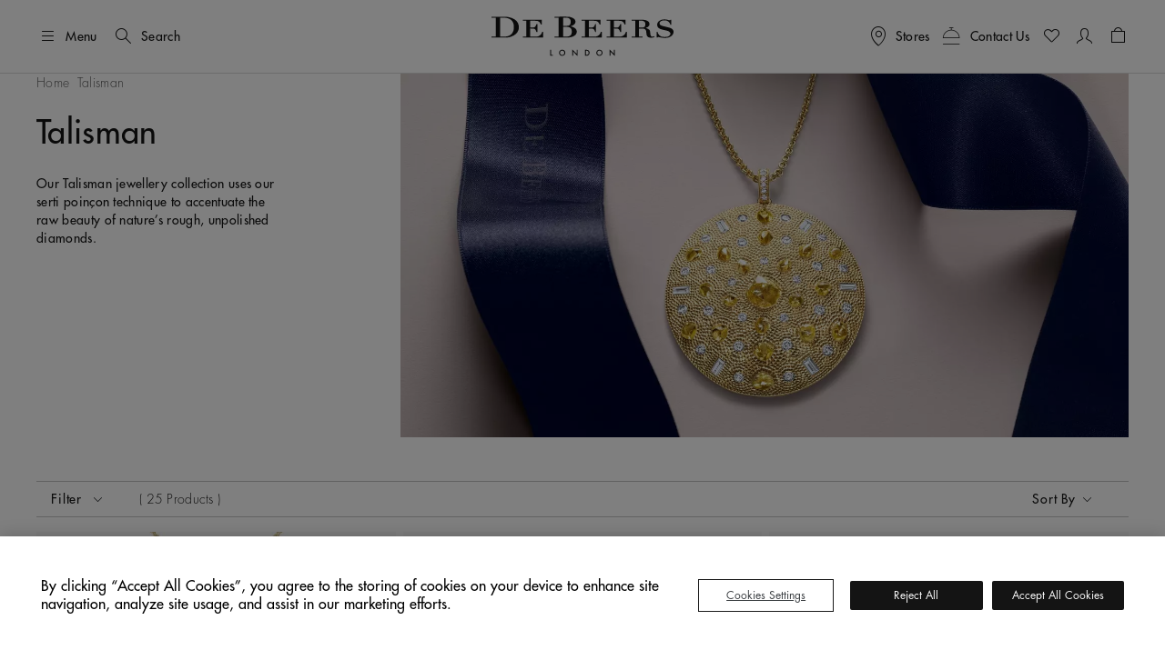

--- FILE ---
content_type: text/html;charset=UTF-8
request_url: https://www.debeers.com/en-se/fine-jewellery/talisman/
body_size: 39938
content:
	

<!DOCTYPE html>
<html lang="en-SE" data-locale="en_SE">




























<head>
    <meta charset="UTF-8" />
    <meta name="viewport" content="width=device-width, initial-scale=1, maximum-scale=5" />

    <title>Talisman Jewellery | Exquisite Unpolished &amp; Rough Diamonds | De Beers SE</title>

    <link rel="preconnect" href="https://use.typekit.net" crossorigin />
    <link rel="preconnect" href="https://cdn.c1.amplience.net" crossorigin />
    <link rel="preconnect" href="https://dev.visualwebsiteoptimizer.com" />
    <link rel="preconnect" href="https://www.googletagmanager.com" />

    
    

    


    

    
    <script>
	
	    (function(w,d,s,l,i){w[l]=w[l]||[];w[l].push({'gtm.start':
	    new Date().getTime(),event:'gtm.js'});var f=d.getElementsByTagName(s)[0],
	    j=d.createElement(s),dl=l!='dataLayer'?'&l='+l:'';j.async=true;j.src=
	    'https://www.googletagmanager.com/gtm.js?id='+i+dl;

	    //adding a custom event for gtm load
	    j.addEventListener('load', function() {
		  var _ge = new CustomEvent('gtm_loaded', { bubbles: true });
		  d.dispatchEvent(_ge);
		});

	    f.parentNode.insertBefore(j,f);
	    })(window,document,'script','dataLayer',"GTM-WDQ795");

	
</script>

    
    <!-- Setup for VWO Experience Optimization Platform -->

    <!-- Start VWO Async SmartCode -->
<link rel="preconnect" href="https://dev.visualwebsiteoptimizer.com" />
<script type='text/javascript' id='vwoCode'>
window._vwo_code ||
(function () {
var w=window,
d=document;
if (d.URL.indexOf('__vwo_disable__') > -1 || w._vwo_code) {
return;
}
var account_id=735648,
version=2.2,
settings_tolerance=2000,
hide_element='body',
background_color='white',
hide_element_style = 'opacity:0 !important;filter:alpha(opacity=0) !important;background:' + background_color + ' !important;transition:none !important;',
/* DO NOT EDIT BELOW THIS LINE */
f=!1,v=d.querySelector('#vwoCode'),cc={};try{var e=JSON.parse(localStorage.getItem('_vwo_'+account_id+'_config'));cc=e&&'object'==typeof e?e:{}}catch(e){}function r(t){try{return decodeURIComponent(t)}catch(e){return t}}var s=function(){var e={combination:[],combinationChoose:[],split:[],exclude:[],uuid:null,consent:null,optOut:null},t=d.cookie||'';if(!t)return e;for(var n,i,o=/(?:^|;s*)(?:(_vis_opt_exp_(d+)_combi=([^;]*))|(_vis_opt_exp_(d+)_combi_choose=([^;]*))|(_vis_opt_exp_(d+)_split=([^:;]*))|(_vis_opt_exp_(d+)_exclude=[^;]*)|(_vis_opt_out=([^;]*))|(_vwo_global_opt_out=[^;]*)|(_vwo_uuid=([^;]*))|(_vwo_consent=([^;]*)))/g;null!==(n=o.exec(t));)try{n[1]?e.combination.push({id:n[2],value:r(n[3])}):n[4]?e.combinationChoose.push({id:n[5],value:r(n[6])}):n[7]?e.split.push({id:n[8],value:r(n[9])}):n[10]?e.exclude.push({id:n[11]}):n[12]?e.optOut=r(n[13]):n[14]?e.optOut=!0:n[15]?e.uuid=r(n[16]):n[17]&&(i=r(n[18]),e.consent=i&&3<=i.length?i.substring(0,3):null)}catch(e){}return e}();function i(){var e=function(){if(w.VWO&&Array.isArray(w.VWO))for(var e=0;e<w.VWO.length;e++){var t=w.VWO[e];if(Array.isArray(t)&&('setVisitorId'===t[0]||'setSessionId'===t[0]))return!0}return!1}(),t='a='+account_id+'&u='+encodeURIComponent(w._vis_opt_url||d.URL)+'&vn='+version+('undefined'!=typeof platform?'&p='+platform:'')+'&st='+w.performance.now();e||((n=function(){var e,t=[],n={},i=w.VWO&&w.VWO.appliedCampaigns||{};for(e in i){var o=i[e]&&i[e].v;o&&(t.push(e+'-'+o+'-1'),n[e]=!0)}if(s&&s.combination)for(var r=0;r<s.combination.length;r++){var a=s.combination[r];n[a.id]||t.push(a.id+'-'+a.value)}return t.join('|')}())&&(t+='&c='+n),(n=function(){var e=[],t={};if(s&&s.combinationChoose)for(var n=0;n<s.combinationChoose.length;n++){var i=s.combinationChoose[n];e.push(i.id+'-'+i.value),t[i.id]=!0}if(s&&s.split)for(var o=0;o<s.split.length;o++)t[(i=s.split[o]).id]||e.push(i.id+'-'+i.value);return e.join('|')}())&&(t+='&cc='+n),(n=function(){var e={},t=[];if(w.VWO&&Array.isArray(w.VWO))for(var n=0;n<w.VWO.length;n++){var i=w.VWO[n];if(Array.isArray(i)&&'setVariation'===i[0]&&i[1]&&Array.isArray(i[1]))for(var o=0;o<i[1].length;o++){var r,a=i[1][o];a&&'object'==typeof a&&(r=a.e,a=a.v,r&&a&&(e[r]=a))}}for(r in e)t.push(r+'-'+e[r]);return t.join('|')}())&&(t+='&sv='+n)),s&&s.optOut&&(t+='&o='+s.optOut);var n=function(){var e=[],t={};if(s&&s.exclude)for(var n=0;n<s.exclude.length;n++){var i=s.exclude[n];t[i.id]||(e.push(i.id),t[i.id]=!0)}return e.join('|')}();return n&&(t+='&e='+n),s&&s.uuid&&(t+='&id='+s.uuid),s&&s.consent&&(t+='&consent='+s.consent),w.name&&-1<w.name.indexOf('_vis_preview')&&(t+='&pM=true'),w.VWO&&w.VWO.ed&&(t+='&ed='+w.VWO.ed),t}code={nonce:v&&v.nonce,library_tolerance:function(){return'undefined'!=typeof library_tolerance?library_tolerance:void 0},settings_tolerance:function(){return cc.sT||settings_tolerance},hide_element_style:function(){return'{'+(cc.hES||hide_element_style)+'}'},hide_element:function(){return performance.getEntriesByName('first-contentful-paint')[0]?'':'string'==typeof cc.hE?cc.hE:hide_element},getVersion:function(){return version},finish:function(e){var t;f||(f=!0,(t=d.getElementById('_vis_opt_path_hides'))&&t.parentNode.removeChild(t),e&&((new Image).src='https://dev.visualwebsiteoptimizer.com/ee.gif?a='+account_id+e))},finished:function(){return f},addScript:function(e){var t=d.createElement('script');t.type='text/javascript',e.src?t.src=e.src:t.text=e.text,v&&t.setAttribute('nonce',v.nonce),d.getElementsByTagName('head')[0].appendChild(t)},load:function(e,t){t=t||{};var n=new XMLHttpRequest;n.open('GET',e,!0),n.withCredentials=!t.dSC,n.responseType=t.responseType||'text',n.onload=function(){if(t.onloadCb)return t.onloadCb(n,e);200===n.status?_vwo_code.addScript({text:n.responseText}):_vwo_code.finish('&e=loading_failure:'+e)},n.onerror=function(){if(t.onerrorCb)return t.onerrorCb(e);_vwo_code.finish('&e=loading_failure:'+e)},n.send()},init:function(){var e,t=this.settings_tolerance();w._vwo_settings_timer=setTimeout(function(){_vwo_code.finish()},t),'body'!==this.hide_element()?(n=d.createElement('style'),e=(t=this.hide_element())?t+this.hide_element_style():'',t=d.getElementsByTagName('head')[0],n.setAttribute('id','_vis_opt_path_hides'),v&&n.setAttribute('nonce',v.nonce),n.setAttribute('type','text/css'),n.styleSheet?n.styleSheet.cssText=e:n.appendChild(d.createTextNode(e)),t.appendChild(n)):(n=d.getElementsByTagName('head')[0],(e=d.createElement('div')).style.cssText='z-index: 2147483647 !important;position: fixed !important;left: 0 !important;top: 0 !important;width: 100% !important;height: 100% !important;background:'+background_color+' !important;',e.setAttribute('id','_vis_opt_path_hides'),e.classList.add('_vis_hide_layer'),n.parentNode.insertBefore(e,n.nextSibling));var n='https://dev.visualwebsiteoptimizer.com/j.php?'+i();-1!==w.location.search.indexOf('_vwo_xhr')?this.addScript({src:n}):this.load(n+'&x=true',{l:1})}};w._vwo_code=code;code.init();})();
</script>
<!-- End VWO Async SmartCode -->



    
    <script type="text/javascript">//<!--
/* <![CDATA[ (head-active_data.js) */
var dw = (window.dw || {});
dw.ac = {
    _analytics: null,
    _events: [],
    _category: "",
    _searchData: "",
    _anact: "",
    _anact_nohit_tag: "",
    _analytics_enabled: "true",
    _timeZone: "Europe/London",
    _capture: function(configs) {
        if (Object.prototype.toString.call(configs) === "[object Array]") {
            configs.forEach(captureObject);
            return;
        }
        dw.ac._events.push(configs);
    },
	capture: function() { 
		dw.ac._capture(arguments);
		// send to CQ as well:
		if (window.CQuotient) {
			window.CQuotient.trackEventsFromAC(arguments);
		}
	},
    EV_PRD_SEARCHHIT: "searchhit",
    EV_PRD_DETAIL: "detail",
    EV_PRD_RECOMMENDATION: "recommendation",
    EV_PRD_SETPRODUCT: "setproduct",
    applyContext: function(context) {
        if (typeof context === "object" && context.hasOwnProperty("category")) {
        	dw.ac._category = context.category;
        }
        if (typeof context === "object" && context.hasOwnProperty("searchData")) {
        	dw.ac._searchData = context.searchData;
        }
    },
    setDWAnalytics: function(analytics) {
        dw.ac._analytics = analytics;
    },
    eventsIsEmpty: function() {
        return 0 == dw.ac._events.length;
    }
};
/* ]]> */
// -->
</script>
<script type="text/javascript">//<!--
/* <![CDATA[ (head-cquotient.js) */
var CQuotient = window.CQuotient = {};
CQuotient.clientId = 'bdbt-DeBeersInternationalGross';
CQuotient.realm = 'BDBT';
CQuotient.siteId = 'DeBeersInternationalGross';
CQuotient.instanceType = 'prd';
CQuotient.locale = 'en_SE';
CQuotient.fbPixelId = '__UNKNOWN__';
CQuotient.activities = [];
CQuotient.cqcid='';
CQuotient.cquid='';
CQuotient.cqeid='';
CQuotient.cqlid='';
CQuotient.apiHost='api.cquotient.com';
/* Turn this on to test against Staging Einstein */
/* CQuotient.useTest= true; */
CQuotient.useTest = ('true' === 'false');
CQuotient.initFromCookies = function () {
	var ca = document.cookie.split(';');
	for(var i=0;i < ca.length;i++) {
	  var c = ca[i];
	  while (c.charAt(0)==' ') c = c.substring(1,c.length);
	  if (c.indexOf('cqcid=') == 0) {
		CQuotient.cqcid=c.substring('cqcid='.length,c.length);
	  } else if (c.indexOf('cquid=') == 0) {
		  var value = c.substring('cquid='.length,c.length);
		  if (value) {
		  	var split_value = value.split("|", 3);
		  	if (split_value.length > 0) {
			  CQuotient.cquid=split_value[0];
		  	}
		  	if (split_value.length > 1) {
			  CQuotient.cqeid=split_value[1];
		  	}
		  	if (split_value.length > 2) {
			  CQuotient.cqlid=split_value[2];
		  	}
		  }
	  }
	}
}
CQuotient.getCQCookieId = function () {
	if(window.CQuotient.cqcid == '')
		window.CQuotient.initFromCookies();
	return window.CQuotient.cqcid;
};
CQuotient.getCQUserId = function () {
	if(window.CQuotient.cquid == '')
		window.CQuotient.initFromCookies();
	return window.CQuotient.cquid;
};
CQuotient.getCQHashedEmail = function () {
	if(window.CQuotient.cqeid == '')
		window.CQuotient.initFromCookies();
	return window.CQuotient.cqeid;
};
CQuotient.getCQHashedLogin = function () {
	if(window.CQuotient.cqlid == '')
		window.CQuotient.initFromCookies();
	return window.CQuotient.cqlid;
};
CQuotient.trackEventsFromAC = function (/* Object or Array */ events) {
try {
	if (Object.prototype.toString.call(events) === "[object Array]") {
		events.forEach(_trackASingleCQEvent);
	} else {
		CQuotient._trackASingleCQEvent(events);
	}
} catch(err) {}
};
CQuotient._trackASingleCQEvent = function ( /* Object */ event) {
	if (event && event.id) {
		if (event.type === dw.ac.EV_PRD_DETAIL) {
			CQuotient.trackViewProduct( {id:'', alt_id: event.id, type: 'raw_sku'} );
		} // not handling the other dw.ac.* events currently
	}
};
CQuotient.trackViewProduct = function(/* Object */ cqParamData){
	var cq_params = {};
	cq_params.cookieId = CQuotient.getCQCookieId();
	cq_params.userId = CQuotient.getCQUserId();
	cq_params.emailId = CQuotient.getCQHashedEmail();
	cq_params.loginId = CQuotient.getCQHashedLogin();
	cq_params.product = cqParamData.product;
	cq_params.realm = cqParamData.realm;
	cq_params.siteId = cqParamData.siteId;
	cq_params.instanceType = cqParamData.instanceType;
	cq_params.locale = CQuotient.locale;
	
	if(CQuotient.sendActivity) {
		CQuotient.sendActivity(CQuotient.clientId, 'viewProduct', cq_params);
	} else {
		CQuotient.activities.push({activityType: 'viewProduct', parameters: cq_params});
	}
};
/* ]]> */
// -->
</script>


    
        <script>
            console.log = function () {
            };
            console.warn = function () {
            };
        </script>
    

    

    <link rel="stylesheet" href="https://use.typekit.net/lkc5rtx.css" />


    <link rel="stylesheet" href="/on/demandware.static/Sites-DeBeersInternationalGross-Site/-/en_SE/v1769443255364/css/searchNewPLPNewFields.css"  />




    
    
    
        <link rel="stylesheet" href="https://cdn.c1.amplience.net/c/debeers/debeers-amplience-styles-live" />
    
        <link rel="stylesheet" href="https://cdn.c1.amplience.net/c/debeers/optimize-experience-styling-production" />
    


    <script src="/on/demandware.static/Sites-DeBeersInternationalGross-Site/-/en_SE/v1769443255364/jquery/jquery-3.6.3.min.js" defer="defer"></script>
<script src="/on/demandware.static/Sites-DeBeersInternationalGross-Site/-/en_SE/v1769443255364/popper/popper.min.js" defer="defer"></script>



<script src="/on/demandware.static/Sites-DeBeersInternationalGross-Site/-/en_SE/v1769443255364/bootstrap/bootstrap.min.js" defer="defer"></script>
<script src="/on/demandware.static/Sites-DeBeersInternationalGross-Site/-/en_SE/v1769443255364/js/spinner.js" defer="defer"></script>


    <script
        src="/on/demandware.static/Sites-DeBeersInternationalGross-Site/-/en_SE/v1769443255364/accessible/slick.min.js"
        defer="defer"
        >
    </script>

    <script
        src="/on/demandware.static/Sites-DeBeersInternationalGross-Site/-/en_SE/v1769443255364/bootstrap/bootstrap-slider.min.js"
        defer="defer"
        >
    </script>

    <script
        src="/on/demandware.static/Sites-DeBeersInternationalGross-Site/-/en_SE/v1769443255364/js/carousel.js"
        defer="defer"
        >
    </script>

    <script
        src="/on/demandware.static/Sites-DeBeersInternationalGross-Site/-/en_SE/v1769443255364/js/newsletter.js"
        defer="defer"
        >
    </script>

    <script
        src="/on/demandware.static/Sites-DeBeersInternationalGross-Site/-/en_SE/v1769443255364/js/baseSearch.js"
        defer="defer"
        >
    </script>

    <script
        src="/on/demandware.static/Sites-DeBeersInternationalGross-Site/-/en_SE/v1769443255364/js/login.js"
        defer="defer"
        >
    </script>

    <script
        src="/on/demandware.static/Sites-DeBeersInternationalGross-Site/-/en_SE/v1769443255364/js/handleWithModal.js"
        defer="defer"
        >
    </script>

    <script
        src="/on/demandware.static/Sites-DeBeersInternationalGross-Site/-/en_SE/v1769443255364/js/clientServicesHeader.js"
        defer="defer"
        >
    </script>

    <script
        src="/on/demandware.static/Sites-DeBeersInternationalGross-Site/-/en_SE/v1769443255364/js/searchNewPLP.js"
        defer="defer"
        >
    </script>


<script src="/on/demandware.static/Sites-DeBeersInternationalGross-Site/-/en_SE/v1769443255364/js/gtmCustomEvents.js" defer="defer"></script>


    <script src="/on/demandware.static/Sites-DeBeersInternationalGross-Site/-/en_SE/v1769443255364/js/checkoutReminderModal.js" defer="defer"></script>


<script>
    window.MAP_API_KEY = "AIzaSyCbCgZP_zB3NiiUNHmGFBVFtrpNrfsRvKw";
    window.MAP_ID = "92933e5d500f1979";
    window.SITE_ID = "DeBeersInternationalGross"
</script>


    <script src="https://cdn.c1.amplience.net/c/debeers/debeers-amplience-scripts-live" defer></script>


    
    <script
        src="https://www.recaptcha.net/recaptcha/api.js?render=6LfsnMMcAAAAAG_3kGHwxDvF-aRDijtM3A-Pr5KV&hl=en"
        defer="defer"
    >
    </script>



    
    


    
        <link rel="canonical" href="https://www.debeers.com/en-se/fine-jewellery/talisman/" />
    



    
       <link rel="alternate" hreflang="en-AU" href="https://www.debeers.com/en-au/fine-jewellery/talisman/"/>
    
       <link rel="alternate" hreflang="en-AT" href="https://www.debeers.com/en-at/fine-jewellery/talisman/"/>
    
       <link rel="alternate" hreflang="fr-BE" href="https://www.debeers.com/fr-be/joaillerie-fine/talisman/"/>
    
       <link rel="alternate" hreflang="en-CA" href="https://www.debeers.ca/en-ca/fine-jewellery/talisman/"/>
    
       <link rel="alternate" hreflang="fr-FR" href="https://www.debeers.fr/fr-fr/joaillerie-fine/talisman/"/>
    
       <link rel="alternate" hreflang="en-DE" href="https://www.debeers.com/en-de/fine-jewellery/talisman/"/>
    
       <link rel="alternate" hreflang="en-GR" href="https://www.debeers.com/en-gr/fine-jewellery/talisman/"/>
    
       <link rel="alternate" hreflang="zh-HK" href="https://www.debeers.hk/zh-hk/fine-jewellery/talisman/"/>
    
       <link rel="alternate" hreflang="en-IT" href="https://www.debeers.com/en-it/fine-jewellery/talisman/"/>
    
       <link rel="alternate" hreflang="zh-MO" href="https://www.debeers.com/zh-mo/fine-jewellery/talisman/"/>
    
       <link rel="alternate" hreflang="en-NL" href="https://www.debeers.com/en-nl/fine-jewellery/talisman/"/>
    
       <link rel="alternate" hreflang="en-SE" href="https://www.debeers.com/en-se/fine-jewellery/talisman/"/>
    
       <link rel="alternate" hreflang="zh-TW" href="https://www.debeers.tw/zh-tw/fine-jewellery/talisman/"/>
    
       <link rel="alternate" hreflang="x-default" href="https://www.debeers.co.uk/en-gb/fine-jewellery/talisman/"/>
    
       <link rel="alternate" hreflang="en-US" href="https://www.debeers.com/en-us/fine-jewellery/talisman/"/>
    


<meta
    name="description"
    content="Discover the captivating beauty of unpolished, raw diamonds in our Talisman Jewellery Collection, featuring exquisite diamond medallions and charm bracelets."
/>
<meta
    name="keywords"
    content="rough diamond jewellery, raw diamond necklace, talisman jewellery"
/>


    
        
            <meta name="robots" content="index" />
        
    


    
<link rel="apple-touch-icon" sizes="196x196"
    href="/on/demandware.static/Sites-DeBeersInternationalGross-Site/-/default/dw7fcb9a75/images/favicons/De_Beers_Favicon_196x196.png" />


<link rel="icon" type="image/png" href="/on/demandware.static/Sites-DeBeersInternationalGross-Site/-/default/dwb2f7bb11/images/favicons/De_Beers_Favicon_16x16.png"
    sizes="16x16" />
<link rel="icon" type="image/png" href="/on/demandware.static/Sites-DeBeersInternationalGross-Site/-/default/dwbf8660c1/images/favicons/De_Beers_Favicon_32x32.png"
    sizes="32x32" />
<link rel="icon" type="image/png" href="/on/demandware.static/Sites-DeBeersInternationalGross-Site/-/default/dwbc743f7a/images/favicons/De_Beers_Favicon_96x96.png"
    sizes="96x96" />
<link rel="icon" type="image/png" href="/on/demandware.static/Sites-DeBeersInternationalGross-Site/-/default/dwe91bc84a/images/favicons/De_Beers_Favicon_128x128.png"
    sizes="128x128" />
<link rel="icon" type="image/png" href="/on/demandware.static/Sites-DeBeersInternationalGross-Site/-/default/dw7fcb9a75/images/favicons/De_Beers_Favicon_196x196.png"
    sizes="196x196" />


<link rel="icon" type="image/x-icon" href="/on/demandware.static/Sites-DeBeersInternationalGross-Site/-/default/dwdaceca92/images/favicons/favicon.ico" />


    <meta name="content-language" content="en" />

    

    
    <script type="application/ld+json">
        {
  "@context": "https://schema.org",
  "@type": "BreadcrumbList",
  "itemListElement": [
    {
      "@type": "ListItem",
      "position": 1,
      "item": {
        "@id": "https://www.debeers.com/en-se/fine-jewellery/talisman/",
        "name": "Talisman"
      }
    }
  ]
}
    </script>







    <script type="application/ld+json">{
  "@context": "http://schema.org/",
  "@type": "ItemList",
  "name": "Talisman",
  "url": "https://www.debeers.com/en-se/fine-jewellery/talisman/",
  "itemListOrder": "ItemListOrderOther",
  "numberOfItems": 24,
  "itemListElement": [
    {
      "@type": "ListItem",
      "position": 1,
      "item": {
        "@type": "Product",
        "name": "Talisman Locket",
        "sku": "N103607",
        "url": "https://www.debeers.com/en-se/talisman-locket/N103607.html",
        "image": [
          "https://media.debeers.com/i/debeers/N103607_20",
          "https://media.debeers.com/i/debeers/N103607_21",
          "https://media.debeers.com/i/debeers/N103607_22",
          "https://media.debeers.com/i/debeers/N103607_23",
          "https://media.debeers.com/i/debeers/N103607_01"
        ],
        "offers": {
          "url": "https://www.debeers.com/en-se/talisman-locket/N103607.html",
          "@type": "Offer",
          "priceCurrency": "EUR",
          "price": "38800.00",
          "availability": "http://schema.org/InStock"
        }
      }
    },
    {
      "@type": "ListItem",
      "position": 2,
      "item": {
        "@type": "Product",
        "name": "Talisman small hoop earrings in yellow gold",
        "sku": "E103379",
        "url": "https://www.debeers.com/en-se/talisman-small-hoop-earrings-in-yellow-gold/E103379.html",
        "image": [
          "https://media.debeers.com/i/debeers/E103379_20",
          "https://media.debeers.com/i/debeers/E103379_21",
          "https://media.debeers.com/i/debeers/E103379_24",
          "https://media.debeers.com/i/debeers/E103379_22",
          "https://media.debeers.com/i/debeers/E103379_23",
          "https://media.debeers.com/i/debeers/E103379_01"
        ],
        "offers": {
          "url": "https://www.debeers.com/en-se/talisman-small-hoop-earrings-in-yellow-gold/E103379.html",
          "@type": "Offer",
          "priceCurrency": "EUR",
          "price": "7000.00",
          "availability": "http://schema.org/InStock"
        }
      }
    },
    {
      "@type": "ListItem",
      "position": 3,
      "item": {
        "@type": "Product",
        "name": "Talisman bangle in yellow gold",
        "sku": "B103231",
        "url": "https://www.debeers.com/en-se/talisman-bangle-in-yellow-gold/B103231.html",
        "image": [
          "https://media.debeers.com/i/debeers/B103231_20",
          "https://media.debeers.com/i/debeers/B103231_23",
          "https://media.debeers.com/i/debeers/B103231_22",
          "https://media.debeers.com/i/debeers/B103231_24",
          "https://media.debeers.com/i/debeers/B103231_21",
          "https://media.debeers.com/i/debeers/B103231_01"
        ],
        "offers": {
          "url": "https://www.debeers.com/en-se/talisman-bangle-in-yellow-gold/B103231.html",
          "@type": "Offer",
          "priceCurrency": "EUR",
          "price": "10200.00",
          "availability": "http://schema.org/InStock"
        }
      }
    },
    {
      "@type": "ListItem",
      "position": 4,
      "item": {
        "@type": "Product",
        "name": "Talisman medal in white gold",
        "sku": "N102177",
        "url": "https://www.debeers.com/en-se/talisman-medal-in-white-gold/N102177.html",
        "image": [
          "https://media.debeers.com/i/debeers/N102177_20",
          "https://media.debeers.com/i/debeers/N102177_23",
          "https://media.debeers.com/i/debeers/N102177_24",
          "https://media.debeers.com/i/debeers/N102177_01"
        ],
        "offers": {
          "url": "https://www.debeers.com/en-se/talisman-medal-in-white-gold/N102177.html",
          "@type": "Offer",
          "priceCurrency": "EUR",
          "price": "18000.00",
          "availability": "http://schema.org/InStock"
        }
      }
    },
    {
      "@type": "ListItem",
      "position": 5,
      "item": {
        "@type": "Product",
        "name": "Talisman large band in yellow gold",
        "sku": "R103816",
        "url": "https://www.debeers.com/en-se/talisman-large-band-in-yellow-gold/R103816.html",
        "image": [
          "https://media.debeers.com/i/debeers/R103816_20",
          "https://media.debeers.com/i/debeers/R103816_23",
          "https://media.debeers.com/i/debeers/R103816_24",
          "https://media.debeers.com/i/debeers/R103816_21",
          "https://media.debeers.com/i/debeers/R103816_22",
          "https://media.debeers.com/i/debeers/R103816_01"
        ],
        "offers": {
          "url": "https://www.debeers.com/en-se/talisman-large-band-in-yellow-gold/R103816.html",
          "@type": "Offer",
          "priceCurrency": "EUR",
          "price": "9550.00",
          "availability": "http://schema.org/InStock"
        }
      }
    },
    {
      "@type": "ListItem",
      "position": 6,
      "item": {
        "@type": "Product",
        "name": "Talisman hoop earrings in yellow gold",
        "sku": "E103352",
        "url": "https://www.debeers.com/en-se/talisman-hoop-earrings-in-yellow-gold/E103352.html",
        "image": [
          "https://media.debeers.com/i/debeers/E103352_20",
          "https://media.debeers.com/i/debeers/E103352_22",
          "https://media.debeers.com/i/debeers/E103352_24",
          "https://media.debeers.com/i/debeers/E103352_23",
          "https://media.debeers.com/i/debeers/E103352_21",
          "https://media.debeers.com/i/debeers/E103352_01"
        ],
        "offers": {
          "url": "https://www.debeers.com/en-se/talisman-hoop-earrings-in-yellow-gold/E103352.html",
          "@type": "Offer",
          "priceCurrency": "EUR",
          "price": "10400.00",
          "availability": "http://schema.org/InStock"
        }
      }
    },
    {
      "@type": "ListItem",
      "position": 7,
      "item": {
        "@type": "Product",
        "name": "Talisman small band in white gold",
        "sku": "R102229",
        "url": "https://www.debeers.com/en-se/talisman-small-band-in-white-gold/R102229.html",
        "image": [
          "https://media.debeers.com/i/debeers/R102229_20",
          "https://media.debeers.com/i/debeers/R102229_21",
          "https://media.debeers.com/i/debeers/R102229_24",
          "https://media.debeers.com/i/debeers/R102229_22",
          "https://media.debeers.com/i/debeers/R102229_23",
          "https://media.debeers.com/i/debeers/R102229_01"
        ],
        "offers": {
          "url": "https://www.debeers.com/en-se/talisman-small-band-in-white-gold/R102229.html",
          "@type": "Offer",
          "priceCurrency": "EUR",
          "price": "5500.00",
          "availability": "http://schema.org/InStock"
        }
      }
    },
    {
      "@type": "ListItem",
      "position": 8,
      "item": {
        "@type": "Product",
        "name": "Talisman small band in yellow gold",
        "sku": "R102230",
        "url": "https://www.debeers.com/en-se/talisman-small-band-in-yellow-gold/R102230.html",
        "image": [
          "https://media.debeers.com/i/debeers/R102230_20",
          "https://media.debeers.com/i/debeers/R102230_23",
          "https://media.debeers.com/i/debeers/R102230_24",
          "https://media.debeers.com/i/debeers/R102230_01"
        ],
        "offers": {
          "url": "https://www.debeers.com/en-se/talisman-small-band-in-yellow-gold/R102230.html",
          "@type": "Offer",
          "priceCurrency": "EUR",
          "price": "5550.00",
          "availability": "http://schema.org/InStock"
        }
      }
    },
    {
      "@type": "ListItem",
      "position": 9,
      "item": {
        "@type": "Product",
        "name": "Talisman Pendant in Yellow Gold",
        "sku": "N103616",
        "url": "https://www.debeers.com/en-se/talisman-pendant-in-yellow-gold/N103616.html",
        "image": [
          "https://media.debeers.com/i/debeers/N103616_20",
          "https://media.debeers.com/i/debeers/N103616_21",
          "https://media.debeers.com/i/debeers/N103616_22",
          "https://media.debeers.com/i/debeers/N103616_01"
        ],
        "offers": {
          "url": "https://www.debeers.com/en-se/talisman-pendant-in-yellow-gold/N103616.html",
          "@type": "Offer",
          "priceCurrency": "EUR",
          "price": "4825.00",
          "availability": "http://schema.org/InStock"
        }
      }
    },
    {
      "@type": "ListItem",
      "position": 10,
      "item": {
        "@type": "Product",
        "name": "Talisman medal in yellow gold",
        "sku": "N102176",
        "url": "https://www.debeers.com/en-se/talisman-medal-in-yellow-gold/N102176.html",
        "image": [
          "https://media.debeers.com/i/debeers/N102176_20",
          "https://media.debeers.com/i/debeers/N102176_23",
          "https://media.debeers.com/i/debeers/N102176_24",
          "https://media.debeers.com/i/debeers/N102176_22",
          "https://media.debeers.com/i/debeers/N102176_21",
          "https://media.debeers.com/i/debeers/N102176_01"
        ],
        "offers": {
          "url": "https://www.debeers.com/en-se/talisman-medal-in-yellow-gold/N102176.html",
          "@type": "Offer",
          "priceCurrency": "EUR",
          "price": "28000.00",
          "availability": "http://schema.org/InStock"
        }
      }
    },
    {
      "@type": "ListItem",
      "position": 11,
      "item": {
        "@type": "Product",
        "name": "Talisman medal in rose gold",
        "sku": "N102174",
        "url": "https://www.debeers.com/en-se/talisman-medal-in-rose-gold/N102174.html",
        "image": [
          "https://media.debeers.com/i/debeers/N102174_20",
          "https://media.debeers.com/i/debeers/N102174_23",
          "https://media.debeers.com/i/debeers/N102174_24",
          "https://media.debeers.com/i/debeers/N102174_22",
          "https://media.debeers.com/i/debeers/N102174_21",
          "https://media.debeers.com/i/debeers/N102174_01"
        ],
        "offers": {
          "url": "https://www.debeers.com/en-se/talisman-medal-in-rose-gold/N102174.html",
          "@type": "Offer",
          "priceCurrency": "EUR",
          "price": "28000.00",
          "availability": "http://schema.org/InStock"
        }
      }
    },
    {
      "@type": "ListItem",
      "position": 12,
      "item": {
        "@type": "Product",
        "name": "Talisman large band in rose gold",
        "sku": "R103817",
        "url": "https://www.debeers.com/en-se/talisman-large-band-in-rose-gold/R103817.html",
        "image": [
          "https://media.debeers.com/i/debeers/R103817_20",
          "https://media.debeers.com/i/debeers/R103817_23",
          "https://media.debeers.com/i/debeers/R103817_24",
          "https://media.debeers.com/i/debeers/R103817_21",
          "https://media.debeers.com/i/debeers/R103817_22",
          "https://media.debeers.com/i/debeers/R103817_01"
        ],
        "offers": {
          "url": "https://www.debeers.com/en-se/talisman-large-band-in-rose-gold/R103817.html",
          "@type": "Offer",
          "priceCurrency": "EUR",
          "price": "9550.00",
          "availability": "http://schema.org/InStock"
        }
      }
    },
    {
      "@type": "ListItem",
      "position": 13,
      "item": {
        "@type": "Product",
        "name": "Talisman large band in yellow gold",
        "sku": "R102387",
        "url": "https://www.debeers.com/en-se/talisman-large-band-in-yellow-gold/R102387.html",
        "image": [
          "https://media.debeers.com/i/debeers/R102387_20",
          "https://media.debeers.com/i/debeers/R102387_21",
          "https://media.debeers.com/i/debeers/R102387_24",
          "https://media.debeers.com/i/debeers/R102387_23",
          "https://media.debeers.com/i/debeers/R102387_22",
          "https://media.debeers.com/i/debeers/R102387_01"
        ],
        "offers": {
          "url": "https://www.debeers.com/en-se/talisman-large-band-in-yellow-gold/R102387.html",
          "@type": "Offer",
          "priceCurrency": "EUR",
          "price": "2675.00",
          "availability": "http://schema.org/InStock"
        }
      }
    },
    {
      "@type": "ListItem",
      "position": 14,
      "item": {
        "@type": "Product",
        "name": "Talisman bangle in white gold",
        "sku": "B103233",
        "url": "https://www.debeers.com/en-se/talisman-bangle-in-white-gold/B103233.html",
        "image": [
          "https://media.debeers.com/i/debeers/B103233_20",
          "https://media.debeers.com/i/debeers/B103233_23",
          "https://media.debeers.com/i/debeers/B103233_24",
          "https://media.debeers.com/i/debeers/B103233_22",
          "https://media.debeers.com/i/debeers/B103233_21",
          "https://media.debeers.com/i/debeers/B103233_01"
        ],
        "offers": {
          "url": "https://www.debeers.com/en-se/talisman-bangle-in-white-gold/B103233.html",
          "@type": "Offer",
          "priceCurrency": "EUR",
          "price": "10200.00",
          "availability": "http://schema.org/InStock"
        }
      }
    },
    {
      "@type": "ListItem",
      "position": 15,
      "item": {
        "@type": "Product",
        "name": "Talisman hoop earrings in white gold",
        "sku": "E103359",
        "url": "https://www.debeers.com/en-se/talisman-hoop-earrings-in-white-gold/E103359.html",
        "image": [
          "https://media.debeers.com/i/debeers/E103359_20",
          "https://media.debeers.com/i/debeers/E103359_22",
          "https://media.debeers.com/i/debeers/E103359_24",
          "https://media.debeers.com/i/debeers/E103359_23",
          "https://media.debeers.com/i/debeers/E103359_21",
          "https://media.debeers.com/i/debeers/E103359_01"
        ],
        "offers": {
          "url": "https://www.debeers.com/en-se/talisman-hoop-earrings-in-white-gold/E103359.html",
          "@type": "Offer",
          "priceCurrency": "EUR",
          "price": "10400.00",
          "availability": "http://schema.org/InStock"
        }
      }
    },
    {
      "@type": "ListItem",
      "position": 16,
      "item": {
        "@type": "Product",
        "name": "Talisman large band in white gold",
        "sku": "R103818",
        "url": "https://www.debeers.com/en-se/talisman-large-band-in-white-gold/R103818.html",
        "image": [
          "https://media.debeers.com/i/debeers/R103818_20",
          "https://media.debeers.com/i/debeers/R103818_23",
          "https://media.debeers.com/i/debeers/R103818_24",
          "https://media.debeers.com/i/debeers/R103818_21",
          "https://media.debeers.com/i/debeers/R103818_22",
          "https://media.debeers.com/i/debeers/R103818_01"
        ],
        "offers": {
          "url": "https://www.debeers.com/en-se/talisman-large-band-in-white-gold/R103818.html",
          "@type": "Offer",
          "priceCurrency": "EUR",
          "price": "9550.00",
          "availability": "http://schema.org/InStock"
        }
      }
    },
    {
      "@type": "ListItem",
      "position": 17,
      "item": {
        "@type": "Product",
        "name": "Talisman large band in white gold",
        "sku": "R102386",
        "url": "https://www.debeers.com/en-se/talisman-large-band-in-white-gold/R102386.html",
        "image": [
          "https://media.debeers.com/i/debeers/R102386_20",
          "https://media.debeers.com/i/debeers/R102386_21",
          "https://media.debeers.com/i/debeers/R102386_24",
          "https://media.debeers.com/i/debeers/R102386_23",
          "https://media.debeers.com/i/debeers/R102386_22",
          "https://media.debeers.com/i/debeers/R102386_01"
        ],
        "offers": {
          "url": "https://www.debeers.com/en-se/talisman-large-band-in-white-gold/R102386.html",
          "@type": "Offer",
          "priceCurrency": "EUR",
          "price": "2675.00",
          "availability": "http://schema.org/InStock"
        }
      }
    },
    {
      "@type": "ListItem",
      "position": 18,
      "item": {
        "@type": "Product",
        "name": "Talisman small hoop earrings in rose gold",
        "sku": "E103380",
        "url": "https://www.debeers.com/en-se/talisman-small-hoop-earrings-in-rose-gold/E103380.html",
        "image": [
          "https://media.debeers.com/i/debeers/E103380_20",
          "https://media.debeers.com/i/debeers/E103380_21",
          "https://media.debeers.com/i/debeers/E103380_24",
          "https://media.debeers.com/i/debeers/E103380_22",
          "https://media.debeers.com/i/debeers/E103380_23",
          "https://media.debeers.com/i/debeers/E103380_01"
        ],
        "offers": {
          "url": "https://www.debeers.com/en-se/talisman-small-hoop-earrings-in-rose-gold/E103380.html",
          "@type": "Offer",
          "priceCurrency": "EUR",
          "price": "7000.00",
          "availability": "http://schema.org/InStock"
        }
      }
    },
    {
      "@type": "ListItem",
      "position": 19,
      "item": {
        "@type": "Product",
        "name": "Talisman bangle in rose gold",
        "sku": "B103232",
        "url": "https://www.debeers.com/en-se/talisman-bangle-in-rose-gold/B103232.html",
        "image": [
          "https://media.debeers.com/i/debeers/B103232_20",
          "https://media.debeers.com/i/debeers/B103232_23",
          "https://media.debeers.com/i/debeers/B103232_24",
          "https://media.debeers.com/i/debeers/B103232_22",
          "https://media.debeers.com/i/debeers/B103232_21",
          "https://media.debeers.com/i/debeers/B103232_01"
        ],
        "offers": {
          "url": "https://www.debeers.com/en-se/talisman-bangle-in-rose-gold/B103232.html",
          "@type": "Offer",
          "priceCurrency": "EUR",
          "price": "10200.00",
          "availability": "http://schema.org/InStock"
        }
      }
    },
    {
      "@type": "ListItem",
      "position": 20,
      "item": {
        "@type": "Product",
        "name": "Talisman hoop earrings in rose gold",
        "sku": "E103360",
        "url": "https://www.debeers.com/en-se/talisman-hoop-earrings-in-rose-gold/E103360.html",
        "image": [
          "https://media.debeers.com/i/debeers/E103360_20",
          "https://media.debeers.com/i/debeers/E103360_22",
          "https://media.debeers.com/i/debeers/E103360_24",
          "https://media.debeers.com/i/debeers/E103360_23",
          "https://media.debeers.com/i/debeers/E103360_21",
          "https://media.debeers.com/i/debeers/E103360_01"
        ],
        "offers": {
          "url": "https://www.debeers.com/en-se/talisman-hoop-earrings-in-rose-gold/E103360.html",
          "@type": "Offer",
          "priceCurrency": "EUR",
          "price": "10400.00",
          "availability": "http://schema.org/InStock"
        }
      }
    },
    {
      "@type": "ListItem",
      "position": 21,
      "item": {
        "@type": "Product",
        "name": "Talisman small hoop earrings in white gold",
        "sku": "E103381",
        "url": "https://www.debeers.com/en-se/talisman-small-hoop-earrings-in-white-gold/E103381.html",
        "image": [
          "https://media.debeers.com/i/debeers/E103381_20",
          "https://media.debeers.com/i/debeers/E103381_21",
          "https://media.debeers.com/i/debeers/E103381_24",
          "https://media.debeers.com/i/debeers/E103381_22",
          "https://media.debeers.com/i/debeers/E103381_23",
          "https://media.debeers.com/i/debeers/E103381_01"
        ],
        "offers": {
          "url": "https://www.debeers.com/en-se/talisman-small-hoop-earrings-in-white-gold/E103381.html",
          "@type": "Offer",
          "priceCurrency": "EUR",
          "price": "7000.00",
          "availability": "http://schema.org/InStock"
        }
      }
    },
    {
      "@type": "ListItem",
      "position": 22,
      "item": {
        "@type": "Product",
        "name": "Talisman Azulea small band in rose gold",
        "sku": "R102346",
        "url": "https://www.debeers.com/en-se/talisman-azulea-small-band-in-rose-gold/R102346.html",
        "image": [
          "https://media.debeers.com/i/debeers/R102346_20",
          "https://media.debeers.com/i/debeers/R102346_21",
          "https://media.debeers.com/i/debeers/R102346_24",
          "https://media.debeers.com/i/debeers/R102346_22",
          "https://media.debeers.com/i/debeers/R102346_23",
          "https://media.debeers.com/i/debeers/R102346_01"
        ],
        "offers": {
          "url": "https://www.debeers.com/en-se/talisman-azulea-small-band-in-rose-gold/R102346.html",
          "@type": "Offer",
          "priceCurrency": "EUR",
          "price": "1450.00",
          "availability": "http://schema.org/InStock"
        }
      }
    },
    {
      "@type": "ListItem",
      "position": 23,
      "item": {
        "@type": "Product",
        "name": "Talisman Azulea small band in white gold",
        "sku": "R102347",
        "url": "https://www.debeers.com/en-se/talisman-azulea-small-band-in-white-gold/R102347.html",
        "image": [
          "https://media.debeers.com/i/debeers/R102347_20",
          "https://media.debeers.com/i/debeers/R102347_21",
          "https://media.debeers.com/i/debeers/R102347_24",
          "https://media.debeers.com/i/debeers/R102347_22",
          "https://media.debeers.com/i/debeers/R102347_23",
          "https://media.debeers.com/i/debeers/R102347_01"
        ],
        "offers": {
          "url": "https://www.debeers.com/en-se/talisman-azulea-small-band-in-white-gold/R102347.html",
          "@type": "Offer",
          "priceCurrency": "EUR",
          "price": "1450.00",
          "availability": "http://schema.org/InStock"
        }
      }
    },
    {
      "@type": "ListItem",
      "position": 24,
      "item": {
        "@type": "Product",
        "name": "Talisman Azulea small band in black rhodium-plated gold",
        "sku": "R102345",
        "url": "https://www.debeers.com/en-se/talisman-azulea-small-band-in-black-rhodium-plated-gold/R102345.html",
        "image": [
          "https://media.debeers.com/i/debeers/R102345_20",
          "https://media.debeers.com/i/debeers/R102345_21",
          "https://media.debeers.com/i/debeers/R102345_24",
          "https://media.debeers.com/i/debeers/R102345_22",
          "https://media.debeers.com/i/debeers/R102345_25",
          "https://media.debeers.com/i/debeers/R102345_23",
          "https://media.debeers.com/i/debeers/R102345_01"
        ],
        "offers": {
          "url": "https://www.debeers.com/en-se/talisman-azulea-small-band-in-black-rhodium-plated-gold/R102345.html",
          "@type": "Offer",
          "priceCurrency": "EUR",
          "price": "1450.00",
          "availability": "http://schema.org/InStock"
        }
      }
    }
  ]
}</script>



    
    

    

    
    
</head>

<body
class="gre-hide"
data-page-action="Search-Show">


    <h1 class="d-none" >Talisman Collection</h1>




<a href="#maincontent" class="skip-link">Skip to main content</a>
<!-- Google Tag Manager (noscript) -->
<noscript>
	<iframe src="https://www.googletagmanager.com/ns.html?id=GTM-WDQ795" 
	height="0" width="0" style="display:none;visibility:hidden"></iframe>
</noscript>
<!-- End Google Tag Manager (noscript) -->

    <div class="gtm-page-view" data-gtm-page='{"event":"page_view","userId":null,"loggedInStatus":"Logged out","siteLocation":"Product category page","pageCategory":"Talisman","locale":"en_se","country":"Sweden","language":"English","section":"Fine Jewellery","subsection":"Collection","collection":"Talisman"}'></div>









<input type="hidden" id="COReminderModalEnabled" value="false" />
<input type="hidden" id="COReminderModalTimeout" value="120" />
<input type="hidden" id="COReminderModalURL" value="https://www.debeers.com/on/demandware.store/Sites-DeBeersInternationalGross-Site/en_SE/Checkout-GetReminderModal" />


<input id="js-whishlist-products" type="hidden" name="whishlist-products" value="" />



<div class="page" data-action="Search-Show" data-querystring="null">




























<header class="header ">
    
    <div class="header__top d-flex justify-content-between align-items-center container-fluid">

        
        <div class="header__utility-items d-flex col-3 justify-content-start align-items-center">

            
            <button type="button"
                    title="Menu"
                    class="btn btn-hamburger js-btn-hamburger p-0 d-flex align-items-center text-nowrap header__hamburger-trigger me-12 me-lg-16">
                <i class="dbicon-hamburgermenu d-block fs-4" aria-hidden="true"></i>
                <span class="d-none d-md-flex ms-8">Menu</span>
            </button>

            
            <button id="headerSearch" class="btn p-0 d-flex align-items-center text-nowrap me-12 gtm-top-menu search-button"
                    title="Search"
                    data-gtm-top-menu-label="search_popup"
                    data-bs-toggle="modal" data-bs-target="#searchModal"
                    aria-label="SEARCH"
                    data-char="2.0">
                <i class="dbicon-search d-block fs-4" aria-hidden="true"></i>
                <span class="d-none d-md-flex ms-8">Search</span>
            </button>
        </div>

        
        <div class="header__logo d-flex col-6 justify-content-center">
            
            
            
            <a class="header__logo-link d-block" href="/en-se/home"
               title="De Beers Home">
                <svg role="img" aria-labelledby="logo" class="header__logo-img" xmlns="http://www.w3.org/2000/svg" version="1.0" width="200" height="44" viewBox="0 0 2112.000000 458.000000" preserveAspectRatio="xMidYMid meet" fill="none">
    <title id="logo">De Beers</title>
    <g transform="translate(0.000000,458.000000) scale(0.100000,-0.100000)" fill="#141414" stroke="none">
        <path d="M7828 4573 l-518 -3 0 -55 0 -55 245 0 245 0 0 -1095 0 -1095 -245 0 -245 0 0 -54 0 -53 618 -9 c978 -13 1076 -9 1324 55 208 54 354 128 470 239 98 93 148 193 168 334 42 295 -191 541 -615 649 -60 15 -103 30 -95 32 8 3 47 15 85 27 274 87 463 268 481 461 25 258 -183 471 -553 569 -209 56 -317 60 -1365 53z m859 -113 c262 -20 393 -92 470 -256 51 -111 52 -325 2 -459 -26 -70 -96 -147 -162 -180 -93 -45 -169 -55 -439 -55 l-248 0 0 475 0 474 93 4 c50 1 106 4 122 5 17 1 90 -3 162 -8z m241 -1086 c111 -23 188 -63 254 -132 66 -69 93 -118 119 -219 35 -138 19 -366 -35 -487 -28 -64 -102 -147 -161 -182 -112 -65 -279 -94 -548 -94 -101 0 -199 3 -216 6 l-31 7 0 558 0 559 270 0 c208 0 289 -4 348 -16z" fill="currentColor"/>
        <path d="M492 4563 l-492 -3 0 -55 0 -55 245 0 245 0 0 -1090 0 -1090 -245 0 -245 0 0 -53 0 -54 633 -9 c1182 -16 1315 -8 1630 97 461 154 767 433 872 794 74 256 49 553 -65 792 -163 338 -536 580 -1049 683 -210 42 -335 50 -706 48 -181 -2 -552 -4 -823 -5z m1206 -128 c615 -97 902 -441 902 -1080 0 -304 -63 -515 -212 -717 -159 -215 -394 -334 -727 -368 -112 -11 -562 -14 -623 -4 l-38 7 0 1088 0 1088 48 4 c111 11 549 -2 650 -18z" fill="currentColor"/>
        <path d="M19869 4245 c-389 -65 -639 -297 -642 -595 -2 -223 85 -365 285 -465 119 -60 225 -91 573 -171 385 -88 481 -124 582 -217 56 -51 80 -91 94 -156 10 -49 9 -59 -16 -123 -47 -120 -146 -205 -299 -258 -89 -30 -232 -43 -410 -37 -279 10 -421 61 -561 202 -95 96 -134 159 -182 294 l-36 101 -48 0 -49 0 0 -335 0 -335 55 0 c50 0 56 2 70 30 15 29 19 30 80 30 37 0 115 -13 187 -30 178 -44 292 -60 478 -67 291 -10 491 25 686 122 138 68 231 145 300 246 83 122 98 171 99 319 0 115 -2 130 -26 180 -55 115 -141 193 -294 266 -69 33 -146 56 -325 100 -129 31 -332 80 -450 109 -118 28 -251 67 -294 85 -154 65 -230 154 -229 270 1 77 28 134 92 193 98 92 240 137 457 144 164 6 258 -12 382 -73 141 -69 265 -218 308 -369 l19 -65 52 0 53 0 0 285 0 285 -51 0 c-44 0 -55 -4 -79 -30 -38 -40 -68 -39 -226 10 -71 21 -169 46 -218 55 -106 18 -309 18 -417 0z" fill="currentColor"/>
        <path d="M16633 4213 l-373 -3 0 -55 0 -55 210 0 210 0 -2 -917 -3 -918 -207 -3 -208 -2 0 -55 0 -55 635 0 635 0 0 55 0 55 -205 0 -205 0 0 470 0 470 218 0 c119 0 248 -5 287 -10 165 -24 283 -123 315 -264 5 -25 19 -129 30 -230 24 -225 42 -300 91 -376 69 -107 181 -161 374 -181 171 -18 347 7 444 62 l53 31 -42 43 -42 43 -35 -24 c-46 -31 -95 -44 -166 -44 -71 0 -108 18 -147 72 -41 57 -59 122 -70 263 -25 304 -45 386 -116 464 -77 86 -195 150 -359 196 l-79 22 81 27 c197 66 331 187 369 336 22 86 13 156 -30 245 -54 109 -136 183 -279 250 -155 74 -342 97 -764 93 -136 -2 -416 -4 -620 -5z m967 -131 c187 -61 269 -193 257 -412 -8 -155 -55 -249 -152 -306 -71 -41 -159 -54 -382 -54 l-203 0 0 401 0 401 208 -4 c174 -5 217 -9 272 -26z" fill="currentColor"/>
        <path d="M3640 4155 l0 -55 205 0 205 0 0 -920 0 -920 -205 0 -205 0 0 -55 0 -55 1170 0 1170 0 0 340 0 340 -48 0 -49 0 -17 -61 c-55 -200 -172 -341 -359 -435 -129 -65 -156 -68 -607 -69 l-405 0 -3 468 -2 469 207 -4 c226 -4 250 -9 339 -69 63 -43 99 -99 146 -230 l43 -119 48 0 47 0 0 470 0 470 -49 0 -48 0 -28 -77 c-39 -112 -71 -169 -121 -223 -80 -86 -173 -110 -426 -110 l-158 0 0 395 0 395 368 0 c404 0 454 -6 569 -59 120 -57 200 -143 279 -303 l38 -78 48 0 48 0 0 275 0 275 -1100 0 -1100 0 0 -55z" fill="currentColor"/>
        <path d="M10450 4155 l0 -55 205 0 205 0 0 -920 0 -920 -205 0 -205 0 0 -55 0 -55 1173 2 1172 3 3 338 2 337 -53 0 -54 0 -18 -67 c-72 -264 -287 -453 -562 -493 -37 -5 -233 -10 -435 -10 l-368 0 0 470 0 470 170 0 c93 0 193 -5 222 -11 75 -16 164 -66 204 -115 33 -40 87 -159 115 -251 12 -43 12 -43 61 -43 l48 0 0 470 0 470 -48 0 -47 0 -19 -52 c-37 -108 -86 -198 -130 -246 -82 -88 -173 -112 -423 -112 l-153 0 0 303 c0 167 -3 345 -6 395 l-7 92 369 0 c406 0 456 -6 571 -59 120 -57 200 -143 279 -303 l38 -78 48 0 48 0 0 275 0 275 -1100 0 -1100 0 0 -55z" fill="currentColor"/>
        <path d="M13360 4155 l0 -55 205 0 205 0 0 -920 0 -920 -205 0 -205 0 0 -55 0 -55 1170 0 1170 0 0 341 0 340 -51 -3 -52 -3 -14 -55 c-63 -251 -280 -451 -537 -495 -68 -11 -176 -15 -462 -15 l-374 0 0 471 0 471 203 -4 c237 -5 285 -17 370 -97 55 -52 80 -96 127 -228 l33 -93 48 0 49 0 0 470 0 470 -49 0 -49 0 -22 -62 c-38 -103 -88 -197 -131 -243 -74 -81 -171 -105 -421 -105 l-158 0 0 395 0 395 360 0 c397 0 462 -7 575 -59 111 -51 229 -185 295 -333 21 -48 21 -48 70 -48 l50 0 0 275 0 275 -1100 0 -1100 0 0 -55z" fill="currentColor"/>
        <path d="M9380 405 l0 -365 55 0 55 0 0 238 0 237 177 -185 c98 -102 210 -219 250 -260 l73 -75 0 368 0 367 -50 0 -50 0 0 -236 c0 -130 -4 -234 -9 -232 -4 2 -117 117 -250 256 -133 138 -244 252 -247 252 -2 0 -4 -164 -4 -365z" fill="currentColor"/>
        <path d="M13710 407 l0 -367 50 0 50 0 0 238 0 237 113 -115 c62 -63 174 -179 250 -258 l137 -143 0 365 0 366 -50 0 -50 0 0 -237 0 -238 -103 105 c-57 58 -169 175 -250 260 l-147 154 0 -367z" fill="currentColor"/>
        <path d="M8091 726 c-24 -8 -69 -32 -99 -53 -186 -127 -203 -399 -37 -552 72 -65 145 -93 245 -93 138 0 258 71 325 194 28 49 30 60 30 158 0 91 -3 112 -25 155 -31 64 -111 144 -175 175 -63 29 -196 37 -264 16z m207 -101 c46 -20 108 -78 132 -126 92 -178 -63 -403 -258 -374 -87 13 -174 79 -207 157 -22 55 -20 158 6 213 25 53 94 117 141 132 50 16 144 15 186 -2z" fill="currentColor"/>
        <path d="M12411 724 c-98 -35 -175 -107 -219 -202 -33 -74 -35 -190 -3 -273 90 -236 413 -297 596 -114 136 136 136 349 -1 495 -68 73 -137 103 -243 107 -61 2 -99 -2 -130 -13z m230 -111 c161 -82 188 -302 51 -425 -39 -35 -119 -68 -167 -68 -46 0 -123 31 -163 66 -54 46 -83 102 -89 174 -19 203 187 344 368 253z" fill="currentColor"/>
        <path d="M6810 385 l0 -345 156 0 155 0 -3 48 -3 47 -102 3 -103 3 0 294 0 295 -50 0 -50 0 0 -345z" fill="currentColor"/>
        <path d="M10840 384 l0 -346 148 4 c166 4 202 15 286 89 123 108 141 328 38 465 -75 98 -174 134 -370 134 l-102 0 0 -346z m264 232 c105 -32 166 -117 166 -234 0 -34 -6 -77 -13 -95 -39 -92 -128 -147 -239 -147 l-68 0 0 245 0 245 53 0 c30 0 75 -6 101 -14z" fill="currentColor"/>
    </g>
</svg>
            </a>
        </div>

        
        <div class="header__utilility-items d-flex col-3 align-items-center justify-content-end">

            
            <div class="header__icon-contactus d-none d-md-block ms-12 gtm-top-menu" data-gtm-top-menu-label="Stores">
                <button id="storeLocatorButton"
                    data-bs-toggle="modal" data-bs-target="#storeLocator"
                    class="btn p-0 d-flex align-items-center text-nowrap"
                    aria-label="Stores"
                    title="Stores">
                    <i class="dbicon-location d-block fs-4" aria-hidden="true"></i>
                    <span class="d-none d-lg-flex ms-8">Stores</span>
                </button>
            </div>

            
            <div id="headerClientSupport" class="header__icon-contactus d-none d-md-block ms-12 gtm-top-menu" data-gtm-top-menu-label="Client services">
                <a id="headerClientSupportButton" title="Contact Us"
                   class="btn p-0 d-flex align-items-center text-nowrap"
                   href="/en-se/client-services"
                   aria-label="Contact Us">
                    <i class="dbicon-appointmentbooking2 d-block fs-4" aria-hidden="true"></i>
                    <span class="d-none d-lg-flex ms-8">Contact Us</span>
                </a>
            </div>

            
            
                <div class="header__icon-wishlist d-none d-md-block ms-12 gtm-top-menu"
                    data-gtm-top-menu-label='Wishlist'
                    id="headerWishlist">
                    <a class="d-block"
    href="https://www.debeers.com/en-se/customer/account/wishlist"
    title="Wishlist"
    aria-label="WISHLIST"
>
    <i class="js-main-wishlist-icon dbicon-wishlist fs-4 d-block" aria-hidden="true"></i>
</a>

                </div>
            

            
            <div class="header__icon-myaccount ms-12 gtm-top-menu"
                 data-gtm-top-menu-label='login_popup'
                 id="headerMyAccount">
                



    
    
    
        <a
            class="d-block d-lg-none"
            href="https://www.debeers.com/en-se/customer/account/login/view"
            title="My Account"
        >
            <i class="dbicon-account fs-4 d-block" aria-hidden="true"></i>
            <span class="visually-hidden">
                My Account
            </span>
        </a>
        <button
            class="btn p-0 d-none d-lg-block"
            title="My Account"
            data-bs-toggle="modal"
            data-bs-target="#myAccountModal"
            aria-label="My Account"
        >
            <i class="dbicon-account fs-4 d-block" aria-hidden="true"></i>
        </button>
    


            </div>

            
            <div class="header__icon-mybag ms-12 gtm-top-menu"
                 id="headerShoppingBag"
                 data-gtm-top-menu-label='Cart'>
                


    <div class="minicart" data-action-url="/on/demandware.store/Sites-DeBeersInternationalGross-Site/en_SE/Cart-MiniCartShow"
        data-max-amount-exceeded="false">
        <a class="minicart-link d-block" href="https://www.debeers.com/en-se/checkout/cart"
            title="View shopping bag">
            <i class="dbicon-bag fs-4 d-block" aria-hidden="true"></i>
            
                <span class="minicart-quantity counter-block d-none" aria-hidden="true"></span>
            
            <span class="visually-hidden">
                Shopping bag
                
                    <span class="js-minicart-quantity">0</span> products in the cart
                
            </span>

        </a>
        <div class="popover bs-popover-bottom" role="dialog" aria-labelledby="minicart-title" aria-modal="true"
            tabindex="0" data-popper-placement="bottom">
            <div class="popover-arrow" style="position: absolute; transform: translate(129px, 0px); left: 0px;"></div>
        </div>
    </div>



            </div>
        </div>
    </div>
</header>

<main id="maincontent">

    <input type="hidden" id="lastProduct" value="null">

    
    
        































    <div class="container-fluid px-16 px-md-40">
        <input type="hidden" id="curcategory" value="G10038" />
        
            
            
            
            
            

            <div
                class="plp-top-section row no-gutters position-relative
                
                ">

                <div
                    class="plp-top-section__content col-lg-4
                    plp-top-section__content-mob col-md-6">
                    <div
                        id="breadcrumbs"
                        class="container-fluid breadcrumbs-container w-100 mw-100 p-0 breadcrumbs-container__left
                        
                        ">
                        <nav style="--bs-breadcrumb-divider: '/';" aria-label="breadcrumb">
    <ol class="breadcrumb">
        
            
                <li class="breadcrumb-item">
                    <a class="breadcrumb-link" href="/en-se/home">
                        Home
                    </a>
                </li>
            
        
            
                <li class="breadcrumb-item active" aria-current="page">
                    Talisman
                </li>
            
        
    </ol>
</nav>

                    </div>
                    

    <div class="plp-header
        
        
        is-banner-mobile
        is-banner-desktop">
        
            <h2 class="plp-header__title">Talisman</h2>
        
        
            
                <div class="plp-header__description " data-numlines="1" id="content-read-more-text" tabindex="0">
                    Our Talisman jewellery collection uses our serti poin&ccedil;on technique to accentuate the raw beauty of nature&rsquo;s rough, unpolished diamonds.
                </div>
            
        
    </div>


                </div>

                
                
                    <div
                        class="plp-top-section__banner col-12 col-md-6 col-lg-8
                        
                        ">
                        <div class="js-remove-header-transparency-if-height-is-not-enough position-relative">
                            
	 


	
    <div class="html-slot-container
        plp-new-three-quarters-header-slot">
        
        
        
            
                

<!-- NEW content asset allow to pick up the editorial components-->


<!-- content asset type from old hub for CS content -->

<!-- content slot allows pick up the components -->


<!-- test CS -->
    



<!-- test editorial wrapper -->


<!-- Video header -->



<!-- Video component -->


<!-- New Design Homepage components -->

<!-- New Design - Imagery -->





















<!-- Footer component -->





<!-- Navigation header image component -->


 <!-- editorial wrapper
 -->

 <!-- ND Triple Card Service Carousel -->

 <!-- ND Triple Card Service Carousel CARD -->

<!-- PLP components -->
    
 <!-- ND Hero Banner Overlaid Bottom Text Background -->

<!-- ND Hero Image Lg 5:2 mobile 5:8 -->

 <!-- ND Split Horizontal Media Text Banner -->

 <!-- ND Six Card Grid Banner -->


 <!-- ND Complete Text Block -->

 <!-- ND Complete Media Banner -->

 <!-- ND Blockquote -->

 <!-- ND Three And Half Card Carousel -->

 <!-- ND Feature Card Carousel -->




<!-- Grid Media Callout-->

<!-- ND FarFetch FAQ Accordion -->

<!-- CS Phase 1 - Contact Us Card -->

<!-- CS Phase 2 - Hero Banner Text -->

<!-- CS Phase 2 - Phase 2 Double Card Grid Card -->

<!-- CS Phase 2 - Phase 2 After Sales Grid Card -->

 <!-- Couture campaign Twin Vertical Image Video Grid -->

 <!-- Error Pages Component -->


<!-- ND Standalone Icon -->



<!-- ND Small Card Grid Carousel -->

<!-- ND Triple Card Mixed Aspect Grid -->

<!-- ND Email Footer -->

<!-- ND Email Content Text Block -->


<!--
-->




<!-- UPP PDP Variation Tile Paragraph Client Services Card -->













    
    





















<section>
    <div class="debeers-nd-atomic-component debeers-nd-three-quarter-image-hero" aria-label="PLP Hero Image">
        <div class="debeers-nd-three-quarter-image-hero__content">
            <div class="d-none d-lg-block debeers-nd-three-quarter-image-hero__image">
                        <picture>
    <source srcset="//media.debeers.com/i/debeers/plp-callout-talisman-necklaces-pendant-festive/Talisman%20Necklace%20on%20model?fmt=auto&fmt.webp.qlt=60&fmt.jp2.qlt=38&fmt.jpeg.qlt=64&$debeers-nd-medium-2-1-1920-poi$&layer0=%5Bsrc=/i//plp-callout-talisman-necklaces-pendant-festive%5D" 
    media="(min-width: 1024px) and (-webkit-min-device-pixel-ratio: 1.25), (min-width: 1024px) and (min-resolution: 192dpi)">

    <source srcset="//media.debeers.com/i/debeers/plp-callout-talisman-necklaces-pendant-festive/Talisman%20Necklace%20on%20model?fmt=auto&fmt.webp.qlt=60&fmt.jp2.qlt=38&fmt.jpeg.qlt=64&$debeers-nd-medium-2-1-1440-poi$&layer0=%5Bsrc=/i//plp-callout-talisman-necklaces-pendant-festive%5D" 
    media="(min-width: 768px) and (-webkit-min-device-pixel-ratio: 1.25), (min-width: 768px) and (min-resolution: 192dpi)">

    <source srcset="//media.debeers.com/i/debeers/plp-callout-talisman-necklaces-pendant-festive/Talisman%20Necklace%20on%20model?fmt=auto&fmt.webp.qlt=60&fmt.jp2.qlt=38&fmt.jpeg.qlt=64&$debeers-nd-medium-2-1-1024-poi$&layer0=%5Bsrc=/i//plp-callout-talisman-necklaces-pendant-festive%5D" 
    media="(min-width: 576px) and (-webkit-min-device-pixel-ratio: 1.25), (min-width: 576px) and (min-resolution: 192dpi)">

    <source srcset="//media.debeers.com/i/debeers/plp-callout-talisman-necklaces-pendant-festive/Talisman%20Necklace%20on%20model?fmt=auto&fmt.webp.qlt=60&fmt.jp2.qlt=38&fmt.jpeg.qlt=64&$debeers-nd-medium-1-1-850-poi$&layer0=%5Bsrc=/i//plp-callout-talisman-necklaces-pendant-festive%5D" 
    media="(max-width: 575px) and (-webkit-min-device-pixel-ratio: 1.25), (max-width: 575px) and (min-resolution: 192dpi)">

    <source srcset="//media.debeers.com/i/debeers/plp-callout-talisman-necklaces-pendant-festive/Talisman%20Necklace%20on%20model?fmt=auto&fmt.webp.qlt=60&fmt.jp2.qlt=38&fmt.jpeg.qlt=64&$debeers-nd-medium-2-1-1440-poi$&layer0=%5Bsrc=/i//plp-callout-talisman-necklaces-pendant-festive%5D" 
    media="(min-width: 1024px)">

    <source srcset="//media.debeers.com/i/debeers/plp-callout-talisman-necklaces-pendant-festive/Talisman%20Necklace%20on%20model?fmt=auto&fmt.webp.qlt=60&fmt.jp2.qlt=38&fmt.jpeg.qlt=64&$debeers-nd-medium-2-1-1024-poi$&layer0=%5Bsrc=/i//plp-callout-talisman-necklaces-pendant-festive%5D" 
    media="(min-width: 768px)">

    <source srcset="//media.debeers.com/i/debeers/plp-callout-talisman-necklaces-pendant-festive/Talisman%20Necklace%20on%20model?fmt=auto&fmt.webp.qlt=60&fmt.jp2.qlt=38&fmt.jpeg.qlt=64&$debeers-nd-medium-1-1-850-poi$&layer0=%5Bsrc=/i//plp-callout-talisman-necklaces-pendant-festive%5D" 
    media="(min-width: 576px)">

    <source srcset="//media.debeers.com/i/debeers/plp-callout-talisman-necklaces-pendant-festive/Talisman%20Necklace%20on%20model?fmt=auto&fmt.webp.qlt=60&fmt.jp2.qlt=38&fmt.jpeg.qlt=64&$debeers-nd-medium-1-1-600-poi$&layer0=%5Bsrc=/i//plp-callout-talisman-necklaces-pendant-festive%5D" 
    media="(max-width: 575px)">

    <img src="/debeers-nd-medium-2-1-rt-amp.html/media.debeers.com/i/debeers/plp-callout-talisman-necklaces-pendant-festive/Talisman%20Necklace%20on%20model?fmt=auto&fmt.webp.qlt=60&fmt.jp2.qlt=38&fmt.jpeg.qlt=64&$debeers-nd-medium-1-1-600-poi$&layer0=%5Bsrc=/i//plp-callout-talisman-necklaces-pendant-festive%5D" 
     alt="Talisman Necklace on model"   fetchpriority="high" width="1230" height="620">
</picture>            </div>
            <div class="d-sm-block d-lg-none debeers-nd-three-quarter-image-hero__image debeers-nd-three-quarter-image-hero__image__mobile-image">
                    <picture>
    <source srcset="//media.debeers.com/i/debeers/mobile-plp-callout-talisman-necklaces-pendant-festive/Talisman%20Necklace%20on%20model?fmt=auto&fmt.webp.qlt=75&fmt.fmt.jp2.qlt=42&fmt.jpeg.qlt=64&$debeers-nd-medium-3-4-1920-poi$&layer0=%5Bsrc=/i//mobile-plp-callout-talisman-necklaces-pendant-festive%5D" 
    media="(min-width: 1280px) and (-webkit-min-device-pixel-ratio: 1.25), (min-width: 1280px) and (min-resolution: 192dpi)">
    <source srcset="//media.debeers.com/i/debeers/mobile-plp-callout-talisman-necklaces-pendant-festive/Talisman%20Necklace%20on%20model?fmt=auto&fmt.webp.qlt=54&fmt.fmt.jp2.qlt=42&fmt.jpeg.qlt=64&$debeers-nd-medium-3-4-1440-poi$&layer0=%5Bsrc=/i//mobile-plp-callout-talisman-necklaces-pendant-festive%5D" 
    media="(min-width: 769px) and (-webkit-min-device-pixel-ratio: 1.25), (min-width: 769px) and (min-resolution: 192dpi)">
    <source srcset="//media.debeers.com/i/debeers/mobile-plp-callout-talisman-necklaces-pendant-festive/Talisman%20Necklace%20on%20model?fmt=auto&fmt.webp.qlt=54&fmt.fmt.jp2.qlt=42&fmt.jpeg.qlt=64&$debeers-nd-medium-3-4-1080-poi$&layer0=%5Bsrc=/i//mobile-plp-callout-talisman-necklaces-pendant-festive%5D" 
    media="(min-width: 576px) and (-webkit-min-device-pixel-ratio: 1.25), (min-width: 576px) and (min-resolution: 192dpi)">
    <source srcset="//media.debeers.com/i/debeers/mobile-plp-callout-talisman-necklaces-pendant-festive/Talisman%20Necklace%20on%20model?fmt=auto&fmt.webp.qlt=54&fmt.fmt.jp2.qlt=42&fmt.jpeg.qlt=64&$debeers-nd-medium-3-4-1024-poi$&layer0=%5Bsrc=/i//mobile-plp-callout-talisman-necklaces-pendant-festive%5D" 
    media="(max-width: 575px) and (-webkit-min-device-pixel-ratio: 1.25), (max-width: 575px) and (min-resolution: 192dpi)">
    <source srcset="//media.debeers.com/i/debeers/mobile-plp-callout-talisman-necklaces-pendant-festive/Talisman%20Necklace%20on%20model?fmt=auto&fmt.webp.qlt=75&fmt.fmt.jp2.qlt=42&fmt.jpeg.qlt=64&$debeers-nd-small-3-4-1440-poi$&layer0=%5Bsrc=/i//mobile-plp-callout-talisman-necklaces-pendant-festive%5D" 
    media="(min-width: 1280px)">
    <source srcset="//media.debeers.com/i/debeers/mobile-plp-callout-talisman-necklaces-pendant-festive/Talisman%20Necklace%20on%20model?fmt=auto&fmt.webp.qlt=54&fmt.fmt.jp2.qlt=42&fmt.jpeg.qlt=64&$debeers-nd-small-3-4-1080-poi$&layer0=%5Bsrc=/i//mobile-plp-callout-talisman-necklaces-pendant-festive%5D" 
    media="(min-width: 769px)">
    <source srcset="//media.debeers.com/i/debeers/mobile-plp-callout-talisman-necklaces-pendant-festive/Talisman%20Necklace%20on%20model?fmt=auto&fmt.webp.qlt=54&fmt.fmt.jp2.qlt=42&fmt.jpeg.qlt=64&$debeers-nd-medium-3-4-600-poi$&layer0=%5Bsrc=/i//mobile-plp-callout-talisman-necklaces-pendant-festive%5D" 
    media="(min-width: 576px)">
    <source srcset="//media.debeers.com/i/debeers/mobile-plp-callout-talisman-necklaces-pendant-festive/Talisman%20Necklace%20on%20model?fmt=auto&fmt.webp.qlt=54&fmt.fmt.jp2.qlt=42&fmt.jpeg.qlt=64&$debeers-nd-medium-3-4-600-poi$&layer0=%5Bsrc=/i//mobile-plp-callout-talisman-necklaces-pendant-festive%5D" 
    media="(max-width: 575px)">
    <img src="/debeers-nd-small-true-3-4-rt-amp.html/media.debeers.com/i/debeers/mobile-plp-callout-talisman-necklaces-pendant-festive/Talisman%20Necklace%20on%20model?fmt=auto&fmt.webp.qlt=54&fmt.fmt.jp2.qlt=42&fmt.jpeg.qlt=64&$debeers-nd-medium-3-4-600-poi$&layer0=%5Bsrc=/i//mobile-plp-callout-talisman-necklaces-pendant-festive%5D" 
     alt="Talisman Necklace on model"   fetchpriority="high" width="710" height="945">
</picture>            </div>  
        </div>
    </div>
</section>









<!-- Content Hub Components -->











    
    



























































<!-- NEW content asset caontainer to pick up the editorial body, external script and cx components -->

<!-- NEW content asset dev container to pick up the editorial body, external script and cx components -->


            
        
        
    </div>



 
	
                        </div>
                    </div>
                
            </div>
        

        
        
	 

	
    </div>



<div
    class="search-list-wrapper gtm-view-item-list "
    data-gtm-item-list-id="product_list_page"
    data-gtm-item-list-name="Product list page"
>
    <div class="container-fluid px-16 px-md-40 filters-container">
        

        
        
            <div class="row mx-0" id="FilterNavBarContainer" role="region" aria-label="Filter">
                <div class="visually-hidden">Activating these elements will cause content on the page to be updated.</div>
                <div class="col px-0 filter-nav-bar-container-col">
                    <div class="filter-navbar px-0" id="FilterNavBar">
                        <div class="navbar-filters" id="navbarFilters">
                            
                            <div class="refinements">
    <div class="filters">
        <button
            type="button"
            class="btn-filtered js-show-filters"
            aria-controls="filterRefinements"
            aria-expanded="false"
        >
            Filter
        </button>
        
        <div
    class="filters-wrapper d-none"
    id="filterRefinements"
>
    <div class="offcanvas-header">
        <h2
            class="offcanvas-title"
            id="filterRefinementsLabel"
        >
            Filter
        </h2>
        <button
            type="button"
            class="btn btn-close"
            data-bs-dismiss="offcanvas"
            aria-label="Close"
        >
        </button>
    </div>
    <div
        class="offcanvas-body filters-list"
        role="region"
        aria-label="Filter"
    >
        <div
            class="accordion accordion-flush filters-dropdowns"
            id="accordionFilters"
        >
            
                

                    
                        
                            
                                <div class="accordion-item nav-item filterItem">
                                    <h3
                                        class="accordion-header nav-link js-nav-link filter-title d-flex align-items-center position-relative"
                                        id="headingThree0"
                                    >
                                        <button
                                            class="accordion-button filter-accordeon collapsed"
                                            id="navbarDropdown0"
                                            type="button"
                                            data-bs-toggle="collapse"
                                            data-bs-target="#material"
                                            aria-expanded="false"
                                            aria-controls="material"
                                            role="button"
                                        >
                                            <span class="refinement-label" id="material-label">
                                                material
                                            </span>
                                            <span
                                                class="filter-selection-count refinement-indicator refinement-label"
                                                data-type="productMetal"
                                            ></span>
                                            <i
                                                class="filter-triangle-arrow"
                                                aria-hidden="true"
                                            >
                                            </i>
                                        </button>
                                    </h3>
                                    <div
                                        id="material"
                                        class="accordion-collapse collapse dropdown-menu-refinement js-dropdown-menu-refinement filter-0"
                                        aria-label="Material"
                                        data-bs-parent="#accordionFilters"
                                    >
                                        <div class="accordion-body">
                                            <div class="refinement-content is-filter-bar productMetal">
                                                
                                                    
                                                        <div class="refinement-boolean" role="group" aria-labelledby="material-label">
    
        <div class="form-element">
            <div class="form-element__checkbox">
                <div
                    class="form-element__label"
                    aria-hidden="true"
                >
                    White Gold
                </div>
                <div
                    class="form-element__checkbox-input js-refinement-boolean ref_WhiteGold "
                    id="White-Gold"
                    data-href="/on/demandware.store/Sites-DeBeersInternationalGross-Site/en_SE/Search-ShowAjax?cgid=G10038&amp;pmin=1%2c00%20&amp;prefn1=productMetal&amp;prefv1=White%20Gold"
                    data-refinement-id="productMetal"
                    role="checkbox" tabindex="0"
                    aria-label="White Gold"
                    aria-checked="false"
                >   
                </div>
            </div>
        </div>
    
        <div class="form-element">
            <div class="form-element__checkbox">
                <div
                    class="form-element__label"
                    aria-hidden="true"
                >
                    Yellow Gold
                </div>
                <div
                    class="form-element__checkbox-input js-refinement-boolean ref_YellowGold "
                    id="Yellow-Gold"
                    data-href="/on/demandware.store/Sites-DeBeersInternationalGross-Site/en_SE/Search-ShowAjax?cgid=G10038&amp;pmin=1%2c00%20&amp;prefn1=productMetal&amp;prefv1=Yellow%20Gold"
                    data-refinement-id="productMetal"
                    role="checkbox" tabindex="0"
                    aria-label="Yellow Gold"
                    aria-checked="false"
                >   
                </div>
            </div>
        </div>
    
        <div class="form-element">
            <div class="form-element__checkbox">
                <div
                    class="form-element__label"
                    aria-hidden="true"
                >
                    Rose Gold
                </div>
                <div
                    class="form-element__checkbox-input js-refinement-boolean ref_RoseGold "
                    id="Rose-Gold"
                    data-href="/on/demandware.store/Sites-DeBeersInternationalGross-Site/en_SE/Search-ShowAjax?cgid=G10038&amp;pmin=1%2c00%20&amp;prefn1=productMetal&amp;prefv1=Rose%20Gold"
                    data-refinement-id="productMetal"
                    role="checkbox" tabindex="0"
                    aria-label="Rose Gold"
                    aria-checked="false"
                >   
                </div>
            </div>
        </div>
    
</div>

                                                    
                                                    <a
                                                        href="/on/demandware.store/Sites-DeBeersInternationalGross-Site/en_SE/Search-ShowAjax"
                                                        name="apply"
                                                        tabindex="-1"
                                                        class="btn btn-primary applyButton disabled refinement-dropdown-apply-overlay-cta"
                                                        aria-disabled="true"
                                                    >
                                                        Apply 
                                                    </a>
                                                
                                            </div>
                                        </div>
                                    </div>
                                </div>
                            
                        
                    

            
                

                    
                        
                            
                                <div class="accordion-item nav-item filterItem">
                                    <h3
                                        class="accordion-header nav-link js-nav-link filter-title d-flex align-items-center position-relative"
                                        id="headingThree1"
                                    >
                                        <button
                                            class="accordion-button filter-accordeon collapsed"
                                            id="navbarDropdown1"
                                            type="button"
                                            data-bs-toggle="collapse"
                                            data-bs-target="#size"
                                            aria-expanded="false"
                                            aria-controls="size"
                                            role="button"
                                        >
                                            <span class="refinement-label" id="size-label">
                                                size
                                            </span>
                                            <span
                                                class="filter-selection-count refinement-indicator refinement-label"
                                                data-type="size"
                                            ></span>
                                            <i
                                                class="filter-triangle-arrow"
                                                aria-hidden="true"
                                            >
                                            </i>
                                        </button>
                                    </h3>
                                    <div
                                        id="size"
                                        class="accordion-collapse collapse dropdown-menu-refinement js-dropdown-menu-refinement filter-1"
                                        aria-label="Size"
                                        data-bs-parent="#accordionFilters"
                                    >
                                        <div class="accordion-body">
                                            <div class="refinement-content is-filter-bar size">
                                                
                                                    
                                                        <div class="refinement-boolean" role="group" aria-labelledby="size-label">
    
        <div class="form-element">
            <div class="form-element__checkbox">
                <div
                    class="form-element__label"
                    aria-hidden="true"
                >
                    15
                </div>
                <div
                    class="form-element__checkbox-input js-refinement-boolean ref_15 "
                    id="15"
                    data-href="/on/demandware.store/Sites-DeBeersInternationalGross-Site/en_SE/Search-ShowAjax?cgid=G10038&amp;pmin=1%2c00%20&amp;prefn1=size&amp;prefv1=15"
                    data-refinement-id="size"
                    role="checkbox" tabindex="0"
                    aria-label="15"
                    aria-checked="false"
                >   
                </div>
            </div>
        </div>
    
        <div class="form-element">
            <div class="form-element__checkbox">
                <div
                    class="form-element__label"
                    aria-hidden="true"
                >
                    16
                </div>
                <div
                    class="form-element__checkbox-input js-refinement-boolean ref_16 "
                    id="16"
                    data-href="/on/demandware.store/Sites-DeBeersInternationalGross-Site/en_SE/Search-ShowAjax?cgid=G10038&amp;pmin=1%2c00%20&amp;prefn1=size&amp;prefv1=16"
                    data-refinement-id="size"
                    role="checkbox" tabindex="0"
                    aria-label="16"
                    aria-checked="false"
                >   
                </div>
            </div>
        </div>
    
        <div class="form-element">
            <div class="form-element__checkbox">
                <div
                    class="form-element__label"
                    aria-hidden="true"
                >
                    17
                </div>
                <div
                    class="form-element__checkbox-input js-refinement-boolean ref_17 "
                    id="17"
                    data-href="/on/demandware.store/Sites-DeBeersInternationalGross-Site/en_SE/Search-ShowAjax?cgid=G10038&amp;pmin=1%2c00%20&amp;prefn1=size&amp;prefv1=17"
                    data-refinement-id="size"
                    role="checkbox" tabindex="0"
                    aria-label="17"
                    aria-checked="false"
                >   
                </div>
            </div>
        </div>
    
        <div class="form-element">
            <div class="form-element__checkbox">
                <div
                    class="form-element__label"
                    aria-hidden="true"
                >
                    18
                </div>
                <div
                    class="form-element__checkbox-input js-refinement-boolean ref_18 "
                    id="18"
                    data-href="/on/demandware.store/Sites-DeBeersInternationalGross-Site/en_SE/Search-ShowAjax?cgid=G10038&amp;pmin=1%2c00%20&amp;prefn1=size&amp;prefv1=18"
                    data-refinement-id="size"
                    role="checkbox" tabindex="0"
                    aria-label="18"
                    aria-checked="false"
                >   
                </div>
            </div>
        </div>
    
        <div class="form-element">
            <div class="form-element__checkbox">
                <div
                    class="form-element__label"
                    aria-hidden="true"
                >
                    45
                </div>
                <div
                    class="form-element__checkbox-input js-refinement-boolean ref_45 "
                    id="45"
                    data-href="/on/demandware.store/Sites-DeBeersInternationalGross-Site/en_SE/Search-ShowAjax?cgid=G10038&amp;pmin=1%2c00%20&amp;prefn1=size&amp;prefv1=45"
                    data-refinement-id="size"
                    role="checkbox" tabindex="0"
                    aria-label="45"
                    aria-checked="false"
                >   
                </div>
            </div>
        </div>
    
        <div class="form-element">
            <div class="form-element__checkbox">
                <div
                    class="form-element__label"
                    aria-hidden="true"
                >
                    46
                </div>
                <div
                    class="form-element__checkbox-input js-refinement-boolean ref_46 "
                    id="46"
                    data-href="/on/demandware.store/Sites-DeBeersInternationalGross-Site/en_SE/Search-ShowAjax?cgid=G10038&amp;pmin=1%2c00%20&amp;prefn1=size&amp;prefv1=46"
                    data-refinement-id="size"
                    role="checkbox" tabindex="0"
                    aria-label="46"
                    aria-checked="false"
                >   
                </div>
            </div>
        </div>
    
        <div class="form-element">
            <div class="form-element__checkbox">
                <div
                    class="form-element__label"
                    aria-hidden="true"
                >
                    47
                </div>
                <div
                    class="form-element__checkbox-input js-refinement-boolean ref_47 "
                    id="47"
                    data-href="/on/demandware.store/Sites-DeBeersInternationalGross-Site/en_SE/Search-ShowAjax?cgid=G10038&amp;pmin=1%2c00%20&amp;prefn1=size&amp;prefv1=47"
                    data-refinement-id="size"
                    role="checkbox" tabindex="0"
                    aria-label="47"
                    aria-checked="false"
                >   
                </div>
            </div>
        </div>
    
        <div class="form-element">
            <div class="form-element__checkbox">
                <div
                    class="form-element__label"
                    aria-hidden="true"
                >
                    48
                </div>
                <div
                    class="form-element__checkbox-input js-refinement-boolean ref_48 "
                    id="48"
                    data-href="/on/demandware.store/Sites-DeBeersInternationalGross-Site/en_SE/Search-ShowAjax?cgid=G10038&amp;pmin=1%2c00%20&amp;prefn1=size&amp;prefv1=48"
                    data-refinement-id="size"
                    role="checkbox" tabindex="0"
                    aria-label="48"
                    aria-checked="false"
                >   
                </div>
            </div>
        </div>
    
        <div class="form-element">
            <div class="form-element__checkbox">
                <div
                    class="form-element__label"
                    aria-hidden="true"
                >
                    49
                </div>
                <div
                    class="form-element__checkbox-input js-refinement-boolean ref_49 "
                    id="49"
                    data-href="/on/demandware.store/Sites-DeBeersInternationalGross-Site/en_SE/Search-ShowAjax?cgid=G10038&amp;pmin=1%2c00%20&amp;prefn1=size&amp;prefv1=49"
                    data-refinement-id="size"
                    role="checkbox" tabindex="0"
                    aria-label="49"
                    aria-checked="false"
                >   
                </div>
            </div>
        </div>
    
        <div class="form-element">
            <div class="form-element__checkbox">
                <div
                    class="form-element__label"
                    aria-hidden="true"
                >
                    50
                </div>
                <div
                    class="form-element__checkbox-input js-refinement-boolean ref_50 "
                    id="50"
                    data-href="/on/demandware.store/Sites-DeBeersInternationalGross-Site/en_SE/Search-ShowAjax?cgid=G10038&amp;pmin=1%2c00%20&amp;prefn1=size&amp;prefv1=50"
                    data-refinement-id="size"
                    role="checkbox" tabindex="0"
                    aria-label="50"
                    aria-checked="false"
                >   
                </div>
            </div>
        </div>
    
        <div class="form-element">
            <div class="form-element__checkbox">
                <div
                    class="form-element__label"
                    aria-hidden="true"
                >
                    51
                </div>
                <div
                    class="form-element__checkbox-input js-refinement-boolean ref_51 "
                    id="51"
                    data-href="/on/demandware.store/Sites-DeBeersInternationalGross-Site/en_SE/Search-ShowAjax?cgid=G10038&amp;pmin=1%2c00%20&amp;prefn1=size&amp;prefv1=51"
                    data-refinement-id="size"
                    role="checkbox" tabindex="0"
                    aria-label="51"
                    aria-checked="false"
                >   
                </div>
            </div>
        </div>
    
        <div class="form-element">
            <div class="form-element__checkbox">
                <div
                    class="form-element__label"
                    aria-hidden="true"
                >
                    52
                </div>
                <div
                    class="form-element__checkbox-input js-refinement-boolean ref_52 "
                    id="52"
                    data-href="/on/demandware.store/Sites-DeBeersInternationalGross-Site/en_SE/Search-ShowAjax?cgid=G10038&amp;pmin=1%2c00%20&amp;prefn1=size&amp;prefv1=52"
                    data-refinement-id="size"
                    role="checkbox" tabindex="0"
                    aria-label="52"
                    aria-checked="false"
                >   
                </div>
            </div>
        </div>
    
        <div class="form-element">
            <div class="form-element__checkbox">
                <div
                    class="form-element__label"
                    aria-hidden="true"
                >
                    53
                </div>
                <div
                    class="form-element__checkbox-input js-refinement-boolean ref_53 "
                    id="53"
                    data-href="/on/demandware.store/Sites-DeBeersInternationalGross-Site/en_SE/Search-ShowAjax?cgid=G10038&amp;pmin=1%2c00%20&amp;prefn1=size&amp;prefv1=53"
                    data-refinement-id="size"
                    role="checkbox" tabindex="0"
                    aria-label="53"
                    aria-checked="false"
                >   
                </div>
            </div>
        </div>
    
        <div class="form-element">
            <div class="form-element__checkbox">
                <div
                    class="form-element__label"
                    aria-hidden="true"
                >
                    54
                </div>
                <div
                    class="form-element__checkbox-input js-refinement-boolean ref_54 "
                    id="54"
                    data-href="/on/demandware.store/Sites-DeBeersInternationalGross-Site/en_SE/Search-ShowAjax?cgid=G10038&amp;pmin=1%2c00%20&amp;prefn1=size&amp;prefv1=54"
                    data-refinement-id="size"
                    role="checkbox" tabindex="0"
                    aria-label="54"
                    aria-checked="false"
                >   
                </div>
            </div>
        </div>
    
        <div class="form-element">
            <div class="form-element__checkbox">
                <div
                    class="form-element__label"
                    aria-hidden="true"
                >
                    55
                </div>
                <div
                    class="form-element__checkbox-input js-refinement-boolean ref_55 "
                    id="55"
                    data-href="/on/demandware.store/Sites-DeBeersInternationalGross-Site/en_SE/Search-ShowAjax?cgid=G10038&amp;pmin=1%2c00%20&amp;prefn1=size&amp;prefv1=55"
                    data-refinement-id="size"
                    role="checkbox" tabindex="0"
                    aria-label="55"
                    aria-checked="false"
                >   
                </div>
            </div>
        </div>
    
        <div class="form-element">
            <div class="form-element__checkbox">
                <div
                    class="form-element__label"
                    aria-hidden="true"
                >
                    56
                </div>
                <div
                    class="form-element__checkbox-input js-refinement-boolean ref_56 "
                    id="56"
                    data-href="/on/demandware.store/Sites-DeBeersInternationalGross-Site/en_SE/Search-ShowAjax?cgid=G10038&amp;pmin=1%2c00%20&amp;prefn1=size&amp;prefv1=56"
                    data-refinement-id="size"
                    role="checkbox" tabindex="0"
                    aria-label="56"
                    aria-checked="false"
                >   
                </div>
            </div>
        </div>
    
        <div class="form-element">
            <div class="form-element__checkbox">
                <div
                    class="form-element__label"
                    aria-hidden="true"
                >
                    57
                </div>
                <div
                    class="form-element__checkbox-input js-refinement-boolean ref_57 "
                    id="57"
                    data-href="/on/demandware.store/Sites-DeBeersInternationalGross-Site/en_SE/Search-ShowAjax?cgid=G10038&amp;pmin=1%2c00%20&amp;prefn1=size&amp;prefv1=57"
                    data-refinement-id="size"
                    role="checkbox" tabindex="0"
                    aria-label="57"
                    aria-checked="false"
                >   
                </div>
            </div>
        </div>
    
        <div class="form-element">
            <div class="form-element__checkbox">
                <div
                    class="form-element__label"
                    aria-hidden="true"
                >
                    58
                </div>
                <div
                    class="form-element__checkbox-input js-refinement-boolean ref_58 "
                    id="58"
                    data-href="/on/demandware.store/Sites-DeBeersInternationalGross-Site/en_SE/Search-ShowAjax?cgid=G10038&amp;pmin=1%2c00%20&amp;prefn1=size&amp;prefv1=58"
                    data-refinement-id="size"
                    role="checkbox" tabindex="0"
                    aria-label="58"
                    aria-checked="false"
                >   
                </div>
            </div>
        </div>
    
        <div class="form-element">
            <div class="form-element__checkbox">
                <div
                    class="form-element__label"
                    aria-hidden="true"
                >
                    59
                </div>
                <div
                    class="form-element__checkbox-input js-refinement-boolean ref_59 "
                    id="59"
                    data-href="/on/demandware.store/Sites-DeBeersInternationalGross-Site/en_SE/Search-ShowAjax?cgid=G10038&amp;pmin=1%2c00%20&amp;prefn1=size&amp;prefv1=59"
                    data-refinement-id="size"
                    role="checkbox" tabindex="0"
                    aria-label="59"
                    aria-checked="false"
                >   
                </div>
            </div>
        </div>
    
        <div class="form-element">
            <div class="form-element__checkbox">
                <div
                    class="form-element__label"
                    aria-hidden="true"
                >
                    60
                </div>
                <div
                    class="form-element__checkbox-input js-refinement-boolean ref_60 "
                    id="60"
                    data-href="/on/demandware.store/Sites-DeBeersInternationalGross-Site/en_SE/Search-ShowAjax?cgid=G10038&amp;pmin=1%2c00%20&amp;prefn1=size&amp;prefv1=60"
                    data-refinement-id="size"
                    role="checkbox" tabindex="0"
                    aria-label="60"
                    aria-checked="false"
                >   
                </div>
            </div>
        </div>
    
        <div class="form-element">
            <div class="form-element__checkbox">
                <div
                    class="form-element__label"
                    aria-hidden="true"
                >
                    61
                </div>
                <div
                    class="form-element__checkbox-input js-refinement-boolean ref_61 "
                    id="61"
                    data-href="/on/demandware.store/Sites-DeBeersInternationalGross-Site/en_SE/Search-ShowAjax?cgid=G10038&amp;pmin=1%2c00%20&amp;prefn1=size&amp;prefv1=61"
                    data-refinement-id="size"
                    role="checkbox" tabindex="0"
                    aria-label="61"
                    aria-checked="false"
                >   
                </div>
            </div>
        </div>
    
        <div class="form-element">
            <div class="form-element__checkbox">
                <div
                    class="form-element__label"
                    aria-hidden="true"
                >
                    62
                </div>
                <div
                    class="form-element__checkbox-input js-refinement-boolean ref_62 "
                    id="62"
                    data-href="/on/demandware.store/Sites-DeBeersInternationalGross-Site/en_SE/Search-ShowAjax?cgid=G10038&amp;pmin=1%2c00%20&amp;prefn1=size&amp;prefv1=62"
                    data-refinement-id="size"
                    role="checkbox" tabindex="0"
                    aria-label="62"
                    aria-checked="false"
                >   
                </div>
            </div>
        </div>
    
        <div class="form-element">
            <div class="form-element__checkbox">
                <div
                    class="form-element__label"
                    aria-hidden="true"
                >
                    63
                </div>
                <div
                    class="form-element__checkbox-input js-refinement-boolean ref_63 "
                    id="63"
                    data-href="/on/demandware.store/Sites-DeBeersInternationalGross-Site/en_SE/Search-ShowAjax?cgid=G10038&amp;pmin=1%2c00%20&amp;prefn1=size&amp;prefv1=63"
                    data-refinement-id="size"
                    role="checkbox" tabindex="0"
                    aria-label="63"
                    aria-checked="false"
                >   
                </div>
            </div>
        </div>
    
        <div class="form-element">
            <div class="form-element__checkbox">
                <div
                    class="form-element__label"
                    aria-hidden="true"
                >
                    64
                </div>
                <div
                    class="form-element__checkbox-input js-refinement-boolean ref_64 "
                    id="64"
                    data-href="/on/demandware.store/Sites-DeBeersInternationalGross-Site/en_SE/Search-ShowAjax?cgid=G10038&amp;pmin=1%2c00%20&amp;prefn1=size&amp;prefv1=64"
                    data-refinement-id="size"
                    role="checkbox" tabindex="0"
                    aria-label="64"
                    aria-checked="false"
                >   
                </div>
            </div>
        </div>
    
        <div class="form-element">
            <div class="form-element__checkbox">
                <div
                    class="form-element__label"
                    aria-hidden="true"
                >
                    65
                </div>
                <div
                    class="form-element__checkbox-input js-refinement-boolean ref_65 "
                    id="65"
                    data-href="/on/demandware.store/Sites-DeBeersInternationalGross-Site/en_SE/Search-ShowAjax?cgid=G10038&amp;pmin=1%2c00%20&amp;prefn1=size&amp;prefv1=65"
                    data-refinement-id="size"
                    role="checkbox" tabindex="0"
                    aria-label="65"
                    aria-checked="false"
                >   
                </div>
            </div>
        </div>
    
</div>

                                                    
                                                    <a
                                                        href="/on/demandware.store/Sites-DeBeersInternationalGross-Site/en_SE/Search-ShowAjax"
                                                        name="apply"
                                                        tabindex="-1"
                                                        class="btn btn-primary applyButton disabled refinement-dropdown-apply-overlay-cta"
                                                        aria-disabled="true"
                                                    >
                                                        Apply 
                                                    </a>
                                                
                                            </div>
                                        </div>
                                    </div>
                                </div>
                            
                        
                    

            
                

                    
                        
                    

            
                

                    
                        
                    

            
                

                    
                        
                    

            
                

                    

            
                

                    
                        
                            
                                <div class="accordion-item nav-item filterItem">
                                    <h3
                                        class="accordion-header nav-link js-nav-link filter-title d-flex align-items-center position-relative"
                                        id="headingThree6"
                                    >
                                        <button
                                            class="accordion-button filter-accordeon collapsed"
                                            id="navbarDropdown6"
                                            type="button"
                                            data-bs-toggle="collapse"
                                            data-bs-target="#filter_by_type"
                                            aria-expanded="false"
                                            aria-controls="filter_by_type"
                                            role="button"
                                        >
                                            <span class="refinement-label" id="filter_by_type-label">
                                                filter by type
                                            </span>
                                            <span
                                                class="filter-selection-count refinement-indicator refinement-label"
                                                data-type="productType"
                                            ></span>
                                            <i
                                                class="filter-triangle-arrow"
                                                aria-hidden="true"
                                            >
                                            </i>
                                        </button>
                                    </h3>
                                    <div
                                        id="filter_by_type"
                                        class="accordion-collapse collapse dropdown-menu-refinement js-dropdown-menu-refinement filter-6"
                                        aria-label="Filter by type"
                                        data-bs-parent="#accordionFilters"
                                    >
                                        <div class="accordion-body">
                                            <div class="refinement-content is-filter-bar productType">
                                                
                                                    
                                                        <div class="refinement-boolean" role="group" aria-labelledby="filter_by_type-label">
    
        <div class="form-element">
            <div class="form-element__checkbox">
                <div
                    class="form-element__label"
                    aria-hidden="true"
                >
                    Rings
                </div>
                <div
                    class="form-element__checkbox-input js-refinement-boolean ref_Rings "
                    id="Rings"
                    data-href="/on/demandware.store/Sites-DeBeersInternationalGross-Site/en_SE/Search-ShowAjax?cgid=G10038&amp;pmin=1%2c00%20&amp;prefn1=productType&amp;prefv1=Rings"
                    data-refinement-id="productType"
                    role="checkbox" tabindex="0"
                    aria-label="Rings"
                    aria-checked="false"
                >   
                </div>
            </div>
        </div>
    
        <div class="form-element">
            <div class="form-element__checkbox">
                <div
                    class="form-element__label"
                    aria-hidden="true"
                >
                    Necklaces
                </div>
                <div
                    class="form-element__checkbox-input js-refinement-boolean ref_Necklaces "
                    id="Necklaces"
                    data-href="/on/demandware.store/Sites-DeBeersInternationalGross-Site/en_SE/Search-ShowAjax?cgid=G10038&amp;pmin=1%2c00%20&amp;prefn1=productType&amp;prefv1=Necklaces"
                    data-refinement-id="productType"
                    role="checkbox" tabindex="0"
                    aria-label="Necklaces"
                    aria-checked="false"
                >   
                </div>
            </div>
        </div>
    
        <div class="form-element">
            <div class="form-element__checkbox">
                <div
                    class="form-element__label"
                    aria-hidden="true"
                >
                    Earrings
                </div>
                <div
                    class="form-element__checkbox-input js-refinement-boolean ref_Earrings "
                    id="Earrings"
                    data-href="/on/demandware.store/Sites-DeBeersInternationalGross-Site/en_SE/Search-ShowAjax?cgid=G10038&amp;pmin=1%2c00%20&amp;prefn1=productType&amp;prefv1=Earrings"
                    data-refinement-id="productType"
                    role="checkbox" tabindex="0"
                    aria-label="Earrings"
                    aria-checked="false"
                >   
                </div>
            </div>
        </div>
    
        <div class="form-element">
            <div class="form-element__checkbox">
                <div
                    class="form-element__label"
                    aria-hidden="true"
                >
                    Bracelets
                </div>
                <div
                    class="form-element__checkbox-input js-refinement-boolean ref_Bracelets "
                    id="Bracelets"
                    data-href="/on/demandware.store/Sites-DeBeersInternationalGross-Site/en_SE/Search-ShowAjax?cgid=G10038&amp;pmin=1%2c00%20&amp;prefn1=productType&amp;prefv1=Bracelets"
                    data-refinement-id="productType"
                    role="checkbox" tabindex="0"
                    aria-label="Bracelets"
                    aria-checked="false"
                >   
                </div>
            </div>
        </div>
    
</div>

                                                    
                                                    <a
                                                        href="/on/demandware.store/Sites-DeBeersInternationalGross-Site/en_SE/Search-ShowAjax"
                                                        name="apply"
                                                        tabindex="-1"
                                                        class="btn btn-primary applyButton disabled refinement-dropdown-apply-overlay-cta"
                                                        aria-disabled="true"
                                                    >
                                                        Apply 
                                                    </a>
                                                
                                            </div>
                                        </div>
                                    </div>
                                </div>
                            
                        
                    

            
        </div>
        
            
            <div class="clear-cta-wrapper">
                <a
                    href="/on/demandware.store/Sites-DeBeersInternationalGross-Site/en_SE/Search-ShowAjax?cgid=G10038"
                    name="clear"
                    tabindex="-1"
                    class="refinement-dropdown-clear-cta btn btn-link disabled clearButton"
                    aria-disabled="true"
                >
                        Clear All
                </a>
            </div>
        
    </div>
    <div class="offcanvas-footer">
        <div
            class="d-flex justify-content-between"
        >
            <a
                href="/on/demandware.store/Sites-DeBeersInternationalGross-Site/en_SE/Search-ShowAjax"
                data-bs-dismiss="offcanvas"
                name="apply"
                tabindex="-1"
                class="btn btn-primary applyButton w-100 disabled refinement-dropdown-apply-overlay-cta"
                aria-disabled="true"
            >
                Apply 
            </a>
        </div>
    </div>
</div>

    
        
<div class="resultsCount results-count  ">
    <span class="resultsCount__text">
        
            25 Products
        
    </span>
</div>

        
    </div>
    <div class="sort">
        <div
    id="sortRefinements"
>
    <div 
        class="dropdown sortRefinement"
        id="sortRefinement"
        data-active-sort-id="best-matches"
        data-default-sort-id="best-matches"
    >
        <button class="btn btn-secondary dropdown-toggle" type="button" data-bs-toggle="dropdown" aria-expanded="false" data-bs-auto-close="true" data-bs-display="static">
            Sort By
        </button>
        <fieldset>
            <legend class="visually-hidden">Sort By</legend>
            <ul class="dropdown-menu dropdown-menu-end">
                
                    <li class="form-element">
                        <div class="form-element__checkbox dropdown-item">
                            <input
                                type="radio"
                                id="price-low-to-high"
                                name="sortRefinement"
                                value="price-low-to-high"
                                
                                class="form-element__checkbox-input"
                            />
                            <label
                                for="price-low-to-high"
                                class="form-element__label"
                            >
                                price low to high
                            </label>
                        </div>
                    </li>
                
                    <li class="form-element">
                        <div class="form-element__checkbox dropdown-item">
                            <input
                                type="radio"
                                id="price-high-to-low"
                                name="sortRefinement"
                                value="price-high-to-low"
                                
                                class="form-element__checkbox-input"
                            />
                            <label
                                for="price-high-to-low"
                                class="form-element__label"
                            >
                                price high to low
                            </label>
                        </div>
                    </li>
                
            </ul>
        </fieldset>
    </div>
</div>

    </div>
</div>

                        </div>
                        <input type="hidden" id="customCountryURL" value="/on/demandware.store/Sites-DeBeersInternationalGross-Site/en_SE/Page-SetLocale" />
                    </div>
                </div>
            </div>
        
    </div>
    <div class="container-fluid px-16 px-md-40 pt-16  plp-wrapper-asis-grey">
        
        <div class="d-sm-none mb-16">
            
<div class="resultsCount results-count  ">
    <span class="resultsCount__text">
        
            25 Products
        
    </span>
</div>

        </div>

        
        

        
        
            <div class="fluid-container container-search-list">
                <div class="productList d-flex justify-content-center align-items-center" id="productsViewList" data-product-search-count="25" data-product-search-result-plural="25 Products" data-product-search-result-single="25 Product">
    <div class="productListDecor w-100">
        
            <div class="container-fluid repeatable-container p-0 mt-0 mw-100 productList-container">
    









<ul class="plp plp_ML plp_last-row plp-asis-grey">
    
        
        <!-- CQuotient Activity Tracking (viewCategory-cquotient.js) -->
<script type="text/javascript">//<!--
/* <![CDATA[ */
(function(){
try {
    if(window.CQuotient) {
	var cq_params = {};
	
	cq_params.cookieId = window.CQuotient.getCQCookieId();
	cq_params.userId = window.CQuotient.getCQUserId();
	cq_params.emailId = CQuotient.getCQHashedEmail();
	cq_params.loginId = CQuotient.getCQHashedLogin();
	cq_params.accumulate = true;
	cq_params.products = [{
	    id: 'N103607',
	    sku: ''
	}];
	cq_params.categoryId = 'G10038';
	cq_params.refinements = '[{\"name\":\"priceMin\",\"value\":\"1.0\"},{\"name\":\"priceMax\",\"value\":\"null\"},{\"name\":\"curr\",\"value\":\"EUR\"},{\"name\":\"Category\",\"value\":\"G10038\"}]';
	cq_params.personalized = 'false';
	cq_params.sortingRule = 'best-matches';
	cq_params.imageUUID = '__UNDEFINED__';
	cq_params.realm = "BDBT";
	cq_params.siteId = "DeBeersInternationalGross";
	cq_params.instanceType = "prd";
	cq_params.queryLocale = "en";
	cq_params.locale = window.CQuotient.locale;
	
	if(window.CQuotient.sendActivity)
	    window.CQuotient.sendActivity(CQuotient.clientId, 'viewCategory', cq_params);
	else
	    window.CQuotient.activities.push({
	    	activityType: 'viewCategory',
	    	parameters: cq_params
	    });
  }
} catch(err) {}
})();
/* ]]> */
// -->
</script>
<script type="text/javascript">//<!--
/* <![CDATA[ (viewCategoryProduct-active_data.js) */
(function(){
try {
	if (dw.ac) {
		var search_params = {};
		search_params.persd = 'false';
		search_params.refs = '[{\"name\":\"priceMin\",\"value\":\"1.0\"},{\"name\":\"priceMax\",\"value\":\"null\"},{\"name\":\"curr\",\"value\":\"EUR\"},{\"name\":\"Category\",\"value\":\"G10038\"}]';
		search_params.sort = 'best-matches';
		search_params.imageUUID = '';
		search_params.searchID = 'c360475d-a457-4211-9d7b-0d5894460eea';
		search_params.locale = 'en_SE';
		search_params.queryLocale = 'en';
		search_params.showProducts = 'true';
		dw.ac.applyContext({category: "G10038", searchData: search_params});
		if (typeof dw.ac._scheduleDataSubmission === "function") {
			dw.ac._scheduleDataSubmission();
		}
	}
} catch(err) {}
})();
/* ]]> */
// -->
</script>
<script type="text/javascript">//<!--
/* <![CDATA[ (viewProduct-active_data.js) */
dw.ac._capture({id: "N103607", type: "searchhit"});
/* ]]> */
// -->
</script>
            <li class="plp-tile">
                

<div class="product gtm-select-item"
    data-pid="N103607"
    data-gtm-product ='{"item_name":"Talisman Locket","item_category":"Fine Jewellery","item_category2":"Talisman","currency":"EUR","quantity":1,"standard_price_product":1,"item_id":"N103607","style_price":38800}'
    role="group"
    aria-label="Product Card"
>
    <figure class="product-tile m-0"
    data-product-id="N103607"
    data-product-category="G10038"
    data-product-listName="G10038"
    data-product-name="Talisman Locket"
    data-product-price="38800.0"
>
    
    
























    <div class="product-tile__thumbnail">
        
        
        
        

        
        <div class="product-image product-image__link">
            
                <span class="product-image__primary">
                    <picture>
                        <source media="(min-width: 576px) and (max-width: 768px)"
                                srcset="https://media.debeers.com/i/debeers/N103607_20?$medium_tablet$"/>
                        <source media="(max-width: 575.8px)"
                                srcset="https://media.debeers.com/i/debeers/N103607_20?$medium_mobile$"/>
                        <img
                            src="https://media.debeers.com/i/debeers/N103607_20?$medium_Desktop$"
                            alt="Talisman Locket, image 1" loading="lazy"/>
                    </picture>
                </span>
                
                    <span class="product-image__secondary">
                        <picture>
                            <source media="(min-width: 576px) and (max-width: 768px)"
                                    srcset="https://media.debeers.com/i/debeers/N103607_21?$medium_tablet$"/>
                            <source media="(max-width: 575.8px)"
                                    srcset="https://media.debeers.com/i/debeers/N103607_21?$medium_mobile$"/>
                            <img
                                src="https://media.debeers.com/i/debeers/N103607_21?$medium_Desktop$"
                                alt="Talisman Locket, image 2" loading="lazy"/>
                        </picture>
                    </span>
                
            
        </div>

        
            <div class="product-tile__overlay">
                
                <div class="product-tile__wishlist">
                    





    <button
        class="btn wishlistTile product-tile__wishlist-button"
        data-pid="N103607"
        data-addproduct="/on/demandware.store/Sites-DeBeersInternationalGross-Site/en_SE/Wishlist-AddProduct"
        data-removeproduct="/on/demandware.store/Sites-DeBeersInternationalGross-Site/en_SE/Wishlist-RemoveProductItem"
        data-add-to-wishlist="Add to Wishlist"
        data-added-to-wishlist="Added to Wishlist"
        data-gtm-cta-category="PDP button"
        data-gtm-cta-content="N103607"
        data-gtm-cta-label="Wishlist"
        aria-current="false"
    >
        <i
            class="js-plp-wishlist-icon product-tile__wishlist-icon dbicon-wishlist-outline"
            aria-hidden="true"
            title="Add to Wishlist"
        ></i>
        <span
            class="js-sr-wishlist-label visually-hidden"
            aria-live="polite"
            data-add-to-wishlist="Add to Wishlist"
            data-added-to-wishlist="Added to Wishlist"
        >
            Add to Wishlist
        </span>
        
    </button>


                </div>
            </div>
        
    </div>


    <figcaption class="product-tile__caption">
            
            <h3 class="product-tile__name m-0">
    <a class="product-tile__text-link m-0" href="/en-se/talisman-locket/N103607.html" itemprop="url">
        Talisman Locket
    </a>
</h3>

            
            
                <span class="visually-hidden">
                    Original price
                </span>
                <div class="product-tile__price">
                    
                    
                        
    <div class="price">
        
        







    <span class="value">


    38800  &euro;



</span>

    </div>


                    
                </div>
            
    </figcaption>
</figure>

</div>

            </li>
        
        
        
            
        
    
        
        <!-- CQuotient Activity Tracking (viewCategory-cquotient.js) -->
<script type="text/javascript">//<!--
/* <![CDATA[ */
(function(){
try {
    if(window.CQuotient) {
	var cq_params = {};
	
	cq_params.cookieId = window.CQuotient.getCQCookieId();
	cq_params.userId = window.CQuotient.getCQUserId();
	cq_params.emailId = CQuotient.getCQHashedEmail();
	cq_params.loginId = CQuotient.getCQHashedLogin();
	cq_params.accumulate = true;
	cq_params.products = [{
	    id: 'E103379',
	    sku: ''
	}];
	cq_params.categoryId = 'G10038';
	cq_params.refinements = '[{\"name\":\"priceMin\",\"value\":\"1.0\"},{\"name\":\"priceMax\",\"value\":\"null\"},{\"name\":\"curr\",\"value\":\"EUR\"},{\"name\":\"Category\",\"value\":\"G10038\"}]';
	cq_params.personalized = 'false';
	cq_params.sortingRule = 'best-matches';
	cq_params.imageUUID = '__UNDEFINED__';
	cq_params.realm = "BDBT";
	cq_params.siteId = "DeBeersInternationalGross";
	cq_params.instanceType = "prd";
	cq_params.queryLocale = "en";
	cq_params.locale = window.CQuotient.locale;
	
	if(window.CQuotient.sendActivity)
	    window.CQuotient.sendActivity(CQuotient.clientId, 'viewCategory', cq_params);
	else
	    window.CQuotient.activities.push({
	    	activityType: 'viewCategory',
	    	parameters: cq_params
	    });
  }
} catch(err) {}
})();
/* ]]> */
// -->
</script>
<script type="text/javascript">//<!--
/* <![CDATA[ (viewCategoryProduct-active_data.js) */
(function(){
try {
	if (dw.ac) {
		var search_params = {};
		search_params.persd = 'false';
		search_params.refs = '[{\"name\":\"priceMin\",\"value\":\"1.0\"},{\"name\":\"priceMax\",\"value\":\"null\"},{\"name\":\"curr\",\"value\":\"EUR\"},{\"name\":\"Category\",\"value\":\"G10038\"}]';
		search_params.sort = 'best-matches';
		search_params.imageUUID = '';
		search_params.searchID = 'c360475d-a457-4211-9d7b-0d5894460eea';
		search_params.locale = 'en_SE';
		search_params.queryLocale = 'en';
		search_params.showProducts = 'true';
		dw.ac.applyContext({category: "G10038", searchData: search_params});
		if (typeof dw.ac._scheduleDataSubmission === "function") {
			dw.ac._scheduleDataSubmission();
		}
	}
} catch(err) {}
})();
/* ]]> */
// -->
</script>
<script type="text/javascript">//<!--
/* <![CDATA[ (viewProduct-active_data.js) */
dw.ac._capture({id: "E103379", type: "searchhit"});
/* ]]> */
// -->
</script>
            <li class="plp-tile">
                

<div class="product gtm-select-item"
    data-pid="E103379"
    data-gtm-product ='{"item_name":"Talisman small hoop earrings in yellow gold","item_category":"Fine Jewellery","item_category2":"Talisman","currency":"EUR","quantity":1,"standard_price_product":1,"item_id":"E103379","style_price":7000}'
    role="group"
    aria-label="Product Card"
>
    <figure class="product-tile m-0"
    data-product-id="E103379"
    data-product-category="G10038"
    data-product-listName="G10038"
    data-product-name="Talisman small hoop earrings in yellow gold"
    data-product-price="7000.0"
>
    
    
























    <div class="product-tile__thumbnail">
        
        
        
        

        
        <div class="product-image product-image__link">
            
                <span class="product-image__primary">
                    <picture>
                        <source media="(min-width: 576px) and (max-width: 768px)"
                                srcset="https://media.debeers.com/i/debeers/E103379_20?$medium_tablet$"/>
                        <source media="(max-width: 575.8px)"
                                srcset="https://media.debeers.com/i/debeers/E103379_20?$medium_mobile$"/>
                        <img
                            src="https://media.debeers.com/i/debeers/E103379_20?$medium_Desktop$"
                            alt="Talisman small hoop earrings in yellow gold, image 1" loading="lazy"/>
                    </picture>
                </span>
                
                    <span class="product-image__secondary">
                        <picture>
                            <source media="(min-width: 576px) and (max-width: 768px)"
                                    srcset="https://media.debeers.com/i/debeers/E103379_21?$medium_tablet$"/>
                            <source media="(max-width: 575.8px)"
                                    srcset="https://media.debeers.com/i/debeers/E103379_21?$medium_mobile$"/>
                            <img
                                src="https://media.debeers.com/i/debeers/E103379_21?$medium_Desktop$"
                                alt="Talisman small hoop earrings in yellow gold, image 2" loading="lazy"/>
                        </picture>
                    </span>
                
            
        </div>

        
            <div class="product-tile__overlay">
                
                <div class="product-tile__wishlist">
                    





    <button
        class="btn wishlistTile product-tile__wishlist-button"
        data-pid="E103379"
        data-addproduct="/on/demandware.store/Sites-DeBeersInternationalGross-Site/en_SE/Wishlist-AddProduct"
        data-removeproduct="/on/demandware.store/Sites-DeBeersInternationalGross-Site/en_SE/Wishlist-RemoveProductItem"
        data-add-to-wishlist="Add to Wishlist"
        data-added-to-wishlist="Added to Wishlist"
        data-gtm-cta-category="PDP button"
        data-gtm-cta-content="E103379"
        data-gtm-cta-label="Wishlist"
        aria-current="false"
    >
        <i
            class="js-plp-wishlist-icon product-tile__wishlist-icon dbicon-wishlist-outline"
            aria-hidden="true"
            title="Add to Wishlist"
        ></i>
        <span
            class="js-sr-wishlist-label visually-hidden"
            aria-live="polite"
            data-add-to-wishlist="Add to Wishlist"
            data-added-to-wishlist="Added to Wishlist"
        >
            Add to Wishlist
        </span>
        
    </button>


                </div>
            </div>
        
    </div>


    <figcaption class="product-tile__caption">
            
            <h3 class="product-tile__name m-0">
    <a class="product-tile__text-link m-0" href="/en-se/talisman-small-hoop-earrings-in-yellow-gold/E103379.html" itemprop="url">
        Talisman small hoop earrings in yellow gold
    </a>
</h3>

            
            
                <span class="visually-hidden">
                    Original price
                </span>
                <div class="product-tile__price">
                    
                    
                        
    <div class="price">
        
        







    <span class="value">


    7000  &euro;



</span>

    </div>


                    
                </div>
            
    </figcaption>
</figure>

</div>

            </li>
        
        
        
            
        
    
        
        <!-- CQuotient Activity Tracking (viewCategory-cquotient.js) -->
<script type="text/javascript">//<!--
/* <![CDATA[ */
(function(){
try {
    if(window.CQuotient) {
	var cq_params = {};
	
	cq_params.cookieId = window.CQuotient.getCQCookieId();
	cq_params.userId = window.CQuotient.getCQUserId();
	cq_params.emailId = CQuotient.getCQHashedEmail();
	cq_params.loginId = CQuotient.getCQHashedLogin();
	cq_params.accumulate = true;
	cq_params.products = [{
	    id: 'B103231',
	    sku: ''
	}];
	cq_params.categoryId = 'G10038';
	cq_params.refinements = '[{\"name\":\"priceMin\",\"value\":\"1.0\"},{\"name\":\"priceMax\",\"value\":\"null\"},{\"name\":\"curr\",\"value\":\"EUR\"},{\"name\":\"Category\",\"value\":\"G10038\"}]';
	cq_params.personalized = 'false';
	cq_params.sortingRule = 'best-matches';
	cq_params.imageUUID = '__UNDEFINED__';
	cq_params.realm = "BDBT";
	cq_params.siteId = "DeBeersInternationalGross";
	cq_params.instanceType = "prd";
	cq_params.queryLocale = "en";
	cq_params.locale = window.CQuotient.locale;
	
	if(window.CQuotient.sendActivity)
	    window.CQuotient.sendActivity(CQuotient.clientId, 'viewCategory', cq_params);
	else
	    window.CQuotient.activities.push({
	    	activityType: 'viewCategory',
	    	parameters: cq_params
	    });
  }
} catch(err) {}
})();
/* ]]> */
// -->
</script>
<script type="text/javascript">//<!--
/* <![CDATA[ (viewCategoryProduct-active_data.js) */
(function(){
try {
	if (dw.ac) {
		var search_params = {};
		search_params.persd = 'false';
		search_params.refs = '[{\"name\":\"priceMin\",\"value\":\"1.0\"},{\"name\":\"priceMax\",\"value\":\"null\"},{\"name\":\"curr\",\"value\":\"EUR\"},{\"name\":\"Category\",\"value\":\"G10038\"}]';
		search_params.sort = 'best-matches';
		search_params.imageUUID = '';
		search_params.searchID = 'c360475d-a457-4211-9d7b-0d5894460eea';
		search_params.locale = 'en_SE';
		search_params.queryLocale = 'en';
		search_params.showProducts = 'true';
		dw.ac.applyContext({category: "G10038", searchData: search_params});
		if (typeof dw.ac._scheduleDataSubmission === "function") {
			dw.ac._scheduleDataSubmission();
		}
	}
} catch(err) {}
})();
/* ]]> */
// -->
</script>
<script type="text/javascript">//<!--
/* <![CDATA[ (viewProduct-active_data.js) */
dw.ac._capture({id: "B103231", type: "searchhit"});
/* ]]> */
// -->
</script>
            <li class="plp-tile">
                

<div class="product gtm-select-item"
    data-pid="B103231"
    data-gtm-product ='{"item_name":"Talisman bangle in yellow gold","item_category":"Fine Jewellery","item_category2":"Talisman","currency":"EUR","quantity":1,"standard_price_product":1,"item_id":"B103231","style_price":10200}'
    role="group"
    aria-label="Product Card"
>
    <figure class="product-tile m-0"
    data-product-id="B103231"
    data-product-category="G10038"
    data-product-listName="G10038"
    data-product-name="Talisman bangle in yellow gold"
    data-product-price="10200.0"
>
    
    
























    <div class="product-tile__thumbnail">
        
        
        
        

        
        <div class="product-image product-image__link">
            
                <span class="product-image__primary">
                    <picture>
                        <source media="(min-width: 576px) and (max-width: 768px)"
                                srcset="https://media.debeers.com/i/debeers/B103231_20?$medium_tablet$"/>
                        <source media="(max-width: 575.8px)"
                                srcset="https://media.debeers.com/i/debeers/B103231_20?$medium_mobile$"/>
                        <img
                            src="https://media.debeers.com/i/debeers/B103231_20?$medium_Desktop$"
                            alt="Talisman bangle in yellow gold, image 1" loading="lazy"/>
                    </picture>
                </span>
                
                    <span class="product-image__secondary">
                        <picture>
                            <source media="(min-width: 576px) and (max-width: 768px)"
                                    srcset="https://media.debeers.com/i/debeers/B103231_23?$medium_tablet$"/>
                            <source media="(max-width: 575.8px)"
                                    srcset="https://media.debeers.com/i/debeers/B103231_23?$medium_mobile$"/>
                            <img
                                src="https://media.debeers.com/i/debeers/B103231_23?$medium_Desktop$"
                                alt="Talisman bangle in yellow gold, image 2" loading="lazy"/>
                        </picture>
                    </span>
                
            
        </div>

        
            <div class="product-tile__overlay">
                
                <div class="product-tile__wishlist">
                    





    <button
        class="btn wishlistTile product-tile__wishlist-button"
        data-pid="B103231"
        data-addproduct="/on/demandware.store/Sites-DeBeersInternationalGross-Site/en_SE/Wishlist-AddProduct"
        data-removeproduct="/on/demandware.store/Sites-DeBeersInternationalGross-Site/en_SE/Wishlist-RemoveProductItem"
        data-add-to-wishlist="Add to Wishlist"
        data-added-to-wishlist="Added to Wishlist"
        data-gtm-cta-category="PDP button"
        data-gtm-cta-content="B103231"
        data-gtm-cta-label="Wishlist"
        aria-current="false"
    >
        <i
            class="js-plp-wishlist-icon product-tile__wishlist-icon dbicon-wishlist-outline"
            aria-hidden="true"
            title="Add to Wishlist"
        ></i>
        <span
            class="js-sr-wishlist-label visually-hidden"
            aria-live="polite"
            data-add-to-wishlist="Add to Wishlist"
            data-added-to-wishlist="Added to Wishlist"
        >
            Add to Wishlist
        </span>
        
    </button>


                </div>
            </div>
        
    </div>


    <figcaption class="product-tile__caption">
            
            <h3 class="product-tile__name m-0">
    <a class="product-tile__text-link m-0" href="/en-se/talisman-bangle-in-yellow-gold/B103231.html" itemprop="url">
        Talisman bangle in yellow gold
    </a>
</h3>

            
            
                <span class="visually-hidden">
                    Original price
                </span>
                <div class="product-tile__price">
                    
                    
                        
    <div class="price">
        
        







    <span class="value">


    10200  &euro;



</span>

    </div>


                    
                </div>
            
    </figcaption>
</figure>

</div>

            </li>
        
        
        
            
        
    
        
        <!-- CQuotient Activity Tracking (viewCategory-cquotient.js) -->
<script type="text/javascript">//<!--
/* <![CDATA[ */
(function(){
try {
    if(window.CQuotient) {
	var cq_params = {};
	
	cq_params.cookieId = window.CQuotient.getCQCookieId();
	cq_params.userId = window.CQuotient.getCQUserId();
	cq_params.emailId = CQuotient.getCQHashedEmail();
	cq_params.loginId = CQuotient.getCQHashedLogin();
	cq_params.accumulate = true;
	cq_params.products = [{
	    id: 'N102177',
	    sku: ''
	}];
	cq_params.categoryId = 'G10038';
	cq_params.refinements = '[{\"name\":\"priceMin\",\"value\":\"1.0\"},{\"name\":\"priceMax\",\"value\":\"null\"},{\"name\":\"curr\",\"value\":\"EUR\"},{\"name\":\"Category\",\"value\":\"G10038\"}]';
	cq_params.personalized = 'false';
	cq_params.sortingRule = 'best-matches';
	cq_params.imageUUID = '__UNDEFINED__';
	cq_params.realm = "BDBT";
	cq_params.siteId = "DeBeersInternationalGross";
	cq_params.instanceType = "prd";
	cq_params.queryLocale = "en";
	cq_params.locale = window.CQuotient.locale;
	
	if(window.CQuotient.sendActivity)
	    window.CQuotient.sendActivity(CQuotient.clientId, 'viewCategory', cq_params);
	else
	    window.CQuotient.activities.push({
	    	activityType: 'viewCategory',
	    	parameters: cq_params
	    });
  }
} catch(err) {}
})();
/* ]]> */
// -->
</script>
<script type="text/javascript">//<!--
/* <![CDATA[ (viewCategoryProduct-active_data.js) */
(function(){
try {
	if (dw.ac) {
		var search_params = {};
		search_params.persd = 'false';
		search_params.refs = '[{\"name\":\"priceMin\",\"value\":\"1.0\"},{\"name\":\"priceMax\",\"value\":\"null\"},{\"name\":\"curr\",\"value\":\"EUR\"},{\"name\":\"Category\",\"value\":\"G10038\"}]';
		search_params.sort = 'best-matches';
		search_params.imageUUID = '';
		search_params.searchID = 'c360475d-a457-4211-9d7b-0d5894460eea';
		search_params.locale = 'en_SE';
		search_params.queryLocale = 'en';
		search_params.showProducts = 'true';
		dw.ac.applyContext({category: "G10038", searchData: search_params});
		if (typeof dw.ac._scheduleDataSubmission === "function") {
			dw.ac._scheduleDataSubmission();
		}
	}
} catch(err) {}
})();
/* ]]> */
// -->
</script>
<script type="text/javascript">//<!--
/* <![CDATA[ (viewProduct-active_data.js) */
dw.ac._capture({id: "N102177", type: "searchhit"});
/* ]]> */
// -->
</script>
            <li class="plp-tile">
                

<div class="product gtm-select-item"
    data-pid="N102177"
    data-gtm-product ='{"item_name":"Talisman medal in white gold","item_category":"Fine Jewellery","item_category2":"Talisman","currency":"EUR","quantity":1,"standard_price_product":1,"item_id":"N102177","style_price":18000}'
    role="group"
    aria-label="Product Card"
>
    <figure class="product-tile m-0"
    data-product-id="N102177"
    data-product-category="G10038"
    data-product-listName="G10038"
    data-product-name="Talisman medal in white gold"
    data-product-price="18000.0"
>
    
    
























    <div class="product-tile__thumbnail">
        
        
        
        

        
        <div class="product-image product-image__link">
            
                <span class="product-image__primary">
                    <picture>
                        <source media="(min-width: 576px) and (max-width: 768px)"
                                srcset="https://media.debeers.com/i/debeers/N102177_20?$medium_tablet$"/>
                        <source media="(max-width: 575.8px)"
                                srcset="https://media.debeers.com/i/debeers/N102177_20?$medium_mobile$"/>
                        <img
                            src="https://media.debeers.com/i/debeers/N102177_20?$medium_Desktop$"
                            alt="Talisman medal in white gold, image 1" loading="lazy"/>
                    </picture>
                </span>
                
                    <span class="product-image__secondary">
                        <picture>
                            <source media="(min-width: 576px) and (max-width: 768px)"
                                    srcset="https://media.debeers.com/i/debeers/N102177_23?$medium_tablet$"/>
                            <source media="(max-width: 575.8px)"
                                    srcset="https://media.debeers.com/i/debeers/N102177_23?$medium_mobile$"/>
                            <img
                                src="https://media.debeers.com/i/debeers/N102177_23?$medium_Desktop$"
                                alt="Talisman medal in white gold, image 2" loading="lazy"/>
                        </picture>
                    </span>
                
            
        </div>

        
            <div class="product-tile__overlay">
                
                <div class="product-tile__wishlist">
                    





    <button
        class="btn wishlistTile product-tile__wishlist-button"
        data-pid="N102177"
        data-addproduct="/on/demandware.store/Sites-DeBeersInternationalGross-Site/en_SE/Wishlist-AddProduct"
        data-removeproduct="/on/demandware.store/Sites-DeBeersInternationalGross-Site/en_SE/Wishlist-RemoveProductItem"
        data-add-to-wishlist="Add to Wishlist"
        data-added-to-wishlist="Added to Wishlist"
        data-gtm-cta-category="PDP button"
        data-gtm-cta-content="N102177"
        data-gtm-cta-label="Wishlist"
        aria-current="false"
    >
        <i
            class="js-plp-wishlist-icon product-tile__wishlist-icon dbicon-wishlist-outline"
            aria-hidden="true"
            title="Add to Wishlist"
        ></i>
        <span
            class="js-sr-wishlist-label visually-hidden"
            aria-live="polite"
            data-add-to-wishlist="Add to Wishlist"
            data-added-to-wishlist="Added to Wishlist"
        >
            Add to Wishlist
        </span>
        
    </button>


                </div>
            </div>
        
    </div>


    <figcaption class="product-tile__caption">
            
            <h3 class="product-tile__name m-0">
    <a class="product-tile__text-link m-0" href="/en-se/talisman-medal-in-white-gold/N102177.html" itemprop="url">
        Talisman medal in white gold
    </a>
</h3>

            
            
                <span class="visually-hidden">
                    Original price
                </span>
                <div class="product-tile__price">
                    
                    
                        
    <div class="price">
        
        







    <span class="value">


    18000  &euro;



</span>

    </div>


                    
                </div>
            
    </figcaption>
</figure>

</div>

            </li>
        
        
        
            
        
    
        
        <!-- CQuotient Activity Tracking (viewCategory-cquotient.js) -->
<script type="text/javascript">//<!--
/* <![CDATA[ */
(function(){
try {
    if(window.CQuotient) {
	var cq_params = {};
	
	cq_params.cookieId = window.CQuotient.getCQCookieId();
	cq_params.userId = window.CQuotient.getCQUserId();
	cq_params.emailId = CQuotient.getCQHashedEmail();
	cq_params.loginId = CQuotient.getCQHashedLogin();
	cq_params.accumulate = true;
	cq_params.products = [{
	    id: 'R103816',
	    sku: ''
	}];
	cq_params.categoryId = 'G10038';
	cq_params.refinements = '[{\"name\":\"priceMin\",\"value\":\"1.0\"},{\"name\":\"priceMax\",\"value\":\"null\"},{\"name\":\"curr\",\"value\":\"EUR\"},{\"name\":\"Category\",\"value\":\"G10038\"}]';
	cq_params.personalized = 'false';
	cq_params.sortingRule = 'best-matches';
	cq_params.imageUUID = '__UNDEFINED__';
	cq_params.realm = "BDBT";
	cq_params.siteId = "DeBeersInternationalGross";
	cq_params.instanceType = "prd";
	cq_params.queryLocale = "en";
	cq_params.locale = window.CQuotient.locale;
	
	if(window.CQuotient.sendActivity)
	    window.CQuotient.sendActivity(CQuotient.clientId, 'viewCategory', cq_params);
	else
	    window.CQuotient.activities.push({
	    	activityType: 'viewCategory',
	    	parameters: cq_params
	    });
  }
} catch(err) {}
})();
/* ]]> */
// -->
</script>
<script type="text/javascript">//<!--
/* <![CDATA[ (viewCategoryProduct-active_data.js) */
(function(){
try {
	if (dw.ac) {
		var search_params = {};
		search_params.persd = 'false';
		search_params.refs = '[{\"name\":\"priceMin\",\"value\":\"1.0\"},{\"name\":\"priceMax\",\"value\":\"null\"},{\"name\":\"curr\",\"value\":\"EUR\"},{\"name\":\"Category\",\"value\":\"G10038\"}]';
		search_params.sort = 'best-matches';
		search_params.imageUUID = '';
		search_params.searchID = 'c360475d-a457-4211-9d7b-0d5894460eea';
		search_params.locale = 'en_SE';
		search_params.queryLocale = 'en';
		search_params.showProducts = 'true';
		dw.ac.applyContext({category: "G10038", searchData: search_params});
		if (typeof dw.ac._scheduleDataSubmission === "function") {
			dw.ac._scheduleDataSubmission();
		}
	}
} catch(err) {}
})();
/* ]]> */
// -->
</script>
<script type="text/javascript">//<!--
/* <![CDATA[ (viewProduct-active_data.js) */
dw.ac._capture({id: "R103816", type: "searchhit"});
/* ]]> */
// -->
</script>
            <li class="plp-tile">
                

<div class="product gtm-select-item"
    data-pid="R103816"
    data-gtm-product ='{"item_name":"Talisman large band in yellow gold","item_category":"Fine Jewellery","item_category2":"Talisman","currency":"EUR","quantity":1,"standard_price_product":1,"item_id":"R103816","style_price":9550}'
    role="group"
    aria-label="Product Card"
>
    <figure class="product-tile m-0"
    data-product-id="R103816"
    data-product-category="G10038"
    data-product-listName="G10038"
    data-product-name="Talisman large band in yellow gold"
    data-product-price="9550.0"
>
    
    
























    <div class="product-tile__thumbnail">
        
        
        
        

        
        <div class="product-image product-image__link">
            
                <span class="product-image__primary">
                    <picture>
                        <source media="(min-width: 576px) and (max-width: 768px)"
                                srcset="https://media.debeers.com/i/debeers/R103816_20?$medium_tablet$"/>
                        <source media="(max-width: 575.8px)"
                                srcset="https://media.debeers.com/i/debeers/R103816_20?$medium_mobile$"/>
                        <img
                            src="https://media.debeers.com/i/debeers/R103816_20?$medium_Desktop$"
                            alt="Talisman large band in yellow gold, image 1" loading="lazy"/>
                    </picture>
                </span>
                
                    <span class="product-image__secondary">
                        <picture>
                            <source media="(min-width: 576px) and (max-width: 768px)"
                                    srcset="https://media.debeers.com/i/debeers/R103816_23?$medium_tablet$"/>
                            <source media="(max-width: 575.8px)"
                                    srcset="https://media.debeers.com/i/debeers/R103816_23?$medium_mobile$"/>
                            <img
                                src="https://media.debeers.com/i/debeers/R103816_23?$medium_Desktop$"
                                alt="Talisman large band in yellow gold, image 2" loading="lazy"/>
                        </picture>
                    </span>
                
            
        </div>

        
            <div class="product-tile__overlay">
                
                <div class="product-tile__wishlist">
                    





    <button
        class="btn wishlistTile product-tile__wishlist-button"
        data-pid="R103816"
        data-addproduct="/on/demandware.store/Sites-DeBeersInternationalGross-Site/en_SE/Wishlist-AddProduct"
        data-removeproduct="/on/demandware.store/Sites-DeBeersInternationalGross-Site/en_SE/Wishlist-RemoveProductItem"
        data-add-to-wishlist="Add to Wishlist"
        data-added-to-wishlist="Added to Wishlist"
        data-gtm-cta-category="PDP button"
        data-gtm-cta-content="R103816"
        data-gtm-cta-label="Wishlist"
        aria-current="false"
    >
        <i
            class="js-plp-wishlist-icon product-tile__wishlist-icon dbicon-wishlist-outline"
            aria-hidden="true"
            title="Add to Wishlist"
        ></i>
        <span
            class="js-sr-wishlist-label visually-hidden"
            aria-live="polite"
            data-add-to-wishlist="Add to Wishlist"
            data-added-to-wishlist="Added to Wishlist"
        >
            Add to Wishlist
        </span>
        
    </button>


                </div>
            </div>
        
    </div>


    <figcaption class="product-tile__caption">
            
            <h3 class="product-tile__name m-0">
    <a class="product-tile__text-link m-0" href="/en-se/talisman-large-band-in-yellow-gold/R103816.html" itemprop="url">
        Talisman large band in yellow gold
    </a>
</h3>

            
            
                <span class="visually-hidden">
                    Original price
                </span>
                <div class="product-tile__price">
                    
                    
                        
    <div class="price">
        
        







    <span class="value">


    9550  &euro;



</span>

    </div>


                    
                </div>
            
    </figcaption>
</figure>

</div>

            </li>
        
        
        
            
        
    
        
        <!-- CQuotient Activity Tracking (viewCategory-cquotient.js) -->
<script type="text/javascript">//<!--
/* <![CDATA[ */
(function(){
try {
    if(window.CQuotient) {
	var cq_params = {};
	
	cq_params.cookieId = window.CQuotient.getCQCookieId();
	cq_params.userId = window.CQuotient.getCQUserId();
	cq_params.emailId = CQuotient.getCQHashedEmail();
	cq_params.loginId = CQuotient.getCQHashedLogin();
	cq_params.accumulate = true;
	cq_params.products = [{
	    id: 'E103352',
	    sku: ''
	}];
	cq_params.categoryId = 'G10038';
	cq_params.refinements = '[{\"name\":\"priceMin\",\"value\":\"1.0\"},{\"name\":\"priceMax\",\"value\":\"null\"},{\"name\":\"curr\",\"value\":\"EUR\"},{\"name\":\"Category\",\"value\":\"G10038\"}]';
	cq_params.personalized = 'false';
	cq_params.sortingRule = 'best-matches';
	cq_params.imageUUID = '__UNDEFINED__';
	cq_params.realm = "BDBT";
	cq_params.siteId = "DeBeersInternationalGross";
	cq_params.instanceType = "prd";
	cq_params.queryLocale = "en";
	cq_params.locale = window.CQuotient.locale;
	
	if(window.CQuotient.sendActivity)
	    window.CQuotient.sendActivity(CQuotient.clientId, 'viewCategory', cq_params);
	else
	    window.CQuotient.activities.push({
	    	activityType: 'viewCategory',
	    	parameters: cq_params
	    });
  }
} catch(err) {}
})();
/* ]]> */
// -->
</script>
<script type="text/javascript">//<!--
/* <![CDATA[ (viewCategoryProduct-active_data.js) */
(function(){
try {
	if (dw.ac) {
		var search_params = {};
		search_params.persd = 'false';
		search_params.refs = '[{\"name\":\"priceMin\",\"value\":\"1.0\"},{\"name\":\"priceMax\",\"value\":\"null\"},{\"name\":\"curr\",\"value\":\"EUR\"},{\"name\":\"Category\",\"value\":\"G10038\"}]';
		search_params.sort = 'best-matches';
		search_params.imageUUID = '';
		search_params.searchID = 'c360475d-a457-4211-9d7b-0d5894460eea';
		search_params.locale = 'en_SE';
		search_params.queryLocale = 'en';
		search_params.showProducts = 'true';
		dw.ac.applyContext({category: "G10038", searchData: search_params});
		if (typeof dw.ac._scheduleDataSubmission === "function") {
			dw.ac._scheduleDataSubmission();
		}
	}
} catch(err) {}
})();
/* ]]> */
// -->
</script>
<script type="text/javascript">//<!--
/* <![CDATA[ (viewProduct-active_data.js) */
dw.ac._capture({id: "E103352", type: "searchhit"});
/* ]]> */
// -->
</script>
            <li class="plp-tile">
                

<div class="product gtm-select-item"
    data-pid="E103352"
    data-gtm-product ='{"item_name":"Talisman hoop earrings in yellow gold","item_category":"Fine Jewellery","item_category2":"Talisman","currency":"EUR","quantity":1,"standard_price_product":1,"item_id":"E103352","style_price":10400}'
    role="group"
    aria-label="Product Card"
>
    <figure class="product-tile m-0"
    data-product-id="E103352"
    data-product-category="G10038"
    data-product-listName="G10038"
    data-product-name="Talisman hoop earrings in yellow gold"
    data-product-price="10400.0"
>
    
    
























    <div class="product-tile__thumbnail">
        
        
        
        

        
        <div class="product-image product-image__link">
            
                <span class="product-image__primary">
                    <picture>
                        <source media="(min-width: 576px) and (max-width: 768px)"
                                srcset="https://media.debeers.com/i/debeers/E103352_20?$medium_tablet$"/>
                        <source media="(max-width: 575.8px)"
                                srcset="https://media.debeers.com/i/debeers/E103352_20?$medium_mobile$"/>
                        <img
                            src="https://media.debeers.com/i/debeers/E103352_20?$medium_Desktop$"
                            alt="Talisman hoop earrings in yellow gold, image 1" loading="lazy"/>
                    </picture>
                </span>
                
                    <span class="product-image__secondary">
                        <picture>
                            <source media="(min-width: 576px) and (max-width: 768px)"
                                    srcset="https://media.debeers.com/i/debeers/E103352_22?$medium_tablet$"/>
                            <source media="(max-width: 575.8px)"
                                    srcset="https://media.debeers.com/i/debeers/E103352_22?$medium_mobile$"/>
                            <img
                                src="https://media.debeers.com/i/debeers/E103352_22?$medium_Desktop$"
                                alt="Talisman hoop earrings in yellow gold, image 2" loading="lazy"/>
                        </picture>
                    </span>
                
            
        </div>

        
            <div class="product-tile__overlay">
                
                <div class="product-tile__wishlist">
                    





    <button
        class="btn wishlistTile product-tile__wishlist-button"
        data-pid="E103352"
        data-addproduct="/on/demandware.store/Sites-DeBeersInternationalGross-Site/en_SE/Wishlist-AddProduct"
        data-removeproduct="/on/demandware.store/Sites-DeBeersInternationalGross-Site/en_SE/Wishlist-RemoveProductItem"
        data-add-to-wishlist="Add to Wishlist"
        data-added-to-wishlist="Added to Wishlist"
        data-gtm-cta-category="PDP button"
        data-gtm-cta-content="E103352"
        data-gtm-cta-label="Wishlist"
        aria-current="false"
    >
        <i
            class="js-plp-wishlist-icon product-tile__wishlist-icon dbicon-wishlist-outline"
            aria-hidden="true"
            title="Add to Wishlist"
        ></i>
        <span
            class="js-sr-wishlist-label visually-hidden"
            aria-live="polite"
            data-add-to-wishlist="Add to Wishlist"
            data-added-to-wishlist="Added to Wishlist"
        >
            Add to Wishlist
        </span>
        
    </button>


                </div>
            </div>
        
    </div>


    <figcaption class="product-tile__caption">
            
            <h3 class="product-tile__name m-0">
    <a class="product-tile__text-link m-0" href="/en-se/talisman-hoop-earrings-in-yellow-gold/E103352.html" itemprop="url">
        Talisman hoop earrings in yellow gold
    </a>
</h3>

            
            
                <span class="visually-hidden">
                    Original price
                </span>
                <div class="product-tile__price">
                    
                    
                        
    <div class="price">
        
        







    <span class="value">


    10400  &euro;



</span>

    </div>


                    
                </div>
            
    </figcaption>
</figure>

</div>

            </li>
        
        
        
            
                
	 


	
    <li class="html-slot-container plp-rectangle-slot">
        
            
                

<!-- NEW content asset allow to pick up the editorial components-->


<!-- content asset type from old hub for CS content -->

<!-- content slot allows pick up the components -->


<!-- test CS -->
    



<!-- test editorial wrapper -->


<!-- Video header -->



<!-- Video component -->


<!-- New Design Homepage components -->

<!-- New Design - Imagery -->






















<!-- Footer component -->





<!-- Navigation header image component -->


 <!-- editorial wrapper
 -->

 <!-- ND Triple Card Service Carousel -->

 <!-- ND Triple Card Service Carousel CARD -->

<!-- PLP components -->
    
 <!-- ND Hero Banner Overlaid Bottom Text Background -->

<!-- ND Hero Image Lg 5:2 mobile 5:8 -->

 <!-- ND Split Horizontal Media Text Banner -->

 <!-- ND Six Card Grid Banner -->


 <!-- ND Complete Text Block -->

 <!-- ND Complete Media Banner -->

 <!-- ND Blockquote -->

 <!-- ND Three And Half Card Carousel -->

 <!-- ND Feature Card Carousel -->




<!-- Grid Media Callout-->

<!-- ND FarFetch FAQ Accordion -->

<!-- CS Phase 1 - Contact Us Card -->

<!-- CS Phase 2 - Hero Banner Text -->

<!-- CS Phase 2 - Phase 2 Double Card Grid Card -->

<!-- CS Phase 2 - Phase 2 After Sales Grid Card -->

 <!-- Couture campaign Twin Vertical Image Video Grid -->

 <!-- Error Pages Component -->


<!-- ND Standalone Icon -->



<!-- ND Small Card Grid Carousel -->

<!-- ND Triple Card Mixed Aspect Grid -->

<!-- ND Email Footer -->

<!-- ND Email Content Text Block -->


<!--
-->




<!-- UPP PDP Variation Tile Paragraph Client Services Card -->













    
    

























<section>
    <div class="debeers-nd-atomic-component debeers-nd-plp-grid-all-callouts landscape-callout-image-text d-flex justify-content-center">
        <div class="debeers-nd-plp-grid-all-callouts__content">
                <a href="https://www.debeers.com/en-se/search?cgid=SITEKEY10037">
                <div class="d-none d-md-block debeers-nd-plp-grid-all-callouts__image">
                    <picture>
    <source srcset="//media.debeers.com/i/debeers/plp-callout-el-earrings-necklaces-festive/Talisman%20Necklace%20and%20rings?fmt=auto&fmt.webp.qlt=60&fmt.jp2.qlt=38&fmt.jpeg.qlt=64&$debeers-nd-large-2-1-2600-poi$&layer0=[src=/i//plp-callout-el-earrings-necklaces-festive]" 
    media="(min-width: 1024px) and (-webkit-min-device-pixel-ratio: 1.25), (min-width: 1024px) and (min-resolution: 192dpi)">

    <source srcset="//media.debeers.com/i/debeers/plp-callout-el-earrings-necklaces-festive/Talisman%20Necklace%20and%20rings?fmt=auto&fmt.webp.qlt=60&fmt.jp2.qlt=38&fmt.jpeg.qlt=64&$debeers-nd-medium-2-1-1440-poi$&layer0=%5Bsrc=/i//plp-callout-el-earrings-necklaces-festive%5D" 
    media="(min-width: 768px) and (-webkit-min-device-pixel-ratio: 1.25), (min-width: 768px) and (min-resolution: 192dpi)">

    <source srcset="//media.debeers.com/i/debeers/plp-callout-el-earrings-necklaces-festive/Talisman%20Necklace%20and%20rings?fmt=auto&fmt.webp.qlt=60&fmt.jp2.qlt=38&fmt.jpeg.qlt=64&$debeers-nd-large-2-1-1440-poi$&layer0=[src=/i//plp-callout-el-earrings-necklaces-festive]" 
    media="(min-width: 576px) and (-webkit-min-device-pixel-ratio: 1.25), (min-width: 576px) and (min-resolution: 192dpi)">

    <source srcset="//media.debeers.com/i/debeers/plp-callout-el-earrings-necklaces-festive/Talisman%20Necklace%20and%20rings?fmt=auto&fmt.webp.qlt=60&fmt.jp2.qlt=38&fmt.jpeg.qlt=64&$debeers-nd-large-2-1-1024-poi$&layer0=[src=/i//plp-callout-el-earrings-necklaces-festive]" 
    media="(max-width: 575px) and (-webkit-min-device-pixel-ratio: 1.25), (max-width: 575px) and (min-resolution: 192dpi)">


    <source srcset="//media.debeers.com/i/debeers/plp-callout-el-earrings-necklaces-festive/Talisman%20Necklace%20and%20rings?fmt=auto&fmt.webp.qlt=60&fmt.jp2.qlt=38&fmt.jpeg.qlt=64&$debeers-nd-large-2-1-1920-poi$&layer0=[src=/i//plp-callout-el-earrings-necklaces-festive]" 
    media="(min-width: 1024px)">

    <source srcset="//media.debeers.com/i/debeers/plp-callout-el-earrings-necklaces-festive/Talisman%20Necklace%20and%20rings?fmt=auto&fmt.webp.qlt=60&fmt.jp2.qlt=38&fmt.jpeg.qlt=64&$debeers-nd-medium-2-1-1024-poi$&layer0=%5Bsrc=/i//plp-callout-el-earrings-necklaces-festive%5D" 
    media="(min-width: 768px)">

    <source srcset="//media.debeers.com/i/debeers/plp-callout-el-earrings-necklaces-festive/Talisman%20Necklace%20and%20rings?fmt=auto&fmt.webp.qlt=60&fmt.jp2.qlt=38&fmt.jpeg.qlt=64&$debeers-nd-large-2-1-850-poi$&layer0=[src=/i//plp-callout-el-earrings-necklaces-festive]" 
    media="(min-width: 576px)">

    <source srcset="//media.debeers.com/i/debeers/plp-callout-el-earrings-necklaces-festive/Talisman%20Necklace%20and%20rings?fmt=auto&fmt.webp.qlt=60&fmt.jp2.qlt=38&fmt.jpeg.qlt=64&$debeers-nd-large-2-1-850-poi$&layer0=[src=/i//plp-callout-el-earrings-necklaces-festive]" 
    media="(max-width: 575px)">

    <img src="/debeers-nd-medium-2-1-true-rt-amp.html/media.debeers.com/i/debeers/plp-callout-el-earrings-necklaces-festive/Talisman%20Necklace%20and%20rings?fmt=auto&fmt.webp.qlt=60&fmt.jp2.qlt=38&fmt.jpeg.qlt=64&$debeers-nd-large-2-1-850-poi$&layer0=[src=/i//plp-callout-el-earrings-necklaces-festive]" 
     alt="Talisman Necklace and rings"  >
</picture>                </div>
                <div class="d-sm-block d-md-none debeers-nd-plp-grid-all-callouts__image  debeers-nd-plp-grid-all-callouts__image--gradient-false">
                    <picture>
    <source srcset="//media.debeers.com/i/debeers/mobile-plp-callout-el-earrings-necklaces-festive/Talisman%20Necklace%20and%20rings?fmt=auto&fmt.webp.qlt=75&fmt.fmt.jp2.qlt=42&fmt.jpeg.qlt=64&$debeers-nd-medium-3-4-1920-poi$&layer0=%5Bsrc=/i//mobile-plp-callout-el-earrings-necklaces-festive%5D" 
    media="(min-width: 1280px) and (-webkit-min-device-pixel-ratio: 1.25), (min-width: 1280px) and (min-resolution: 192dpi)">
    <source srcset="//media.debeers.com/i/debeers/mobile-plp-callout-el-earrings-necklaces-festive/Talisman%20Necklace%20and%20rings?fmt=auto&fmt.webp.qlt=54&fmt.fmt.jp2.qlt=42&fmt.jpeg.qlt=64&$debeers-nd-medium-3-4-1440-poi$&layer0=%5Bsrc=/i//mobile-plp-callout-el-earrings-necklaces-festive%5D" 
    media="(min-width: 769px) and (-webkit-min-device-pixel-ratio: 1.25), (min-width: 769px) and (min-resolution: 192dpi)">
    <source srcset="//media.debeers.com/i/debeers/mobile-plp-callout-el-earrings-necklaces-festive/Talisman%20Necklace%20and%20rings?fmt=auto&fmt.webp.qlt=54&fmt.fmt.jp2.qlt=42&fmt.jpeg.qlt=64&$debeers-nd-medium-3-4-1080-poi$&layer0=%5Bsrc=/i//mobile-plp-callout-el-earrings-necklaces-festive%5D" 
    media="(min-width: 576px) and (-webkit-min-device-pixel-ratio: 1.25), (min-width: 576px) and (min-resolution: 192dpi)">
    <source srcset="//media.debeers.com/i/debeers/mobile-plp-callout-el-earrings-necklaces-festive/Talisman%20Necklace%20and%20rings?fmt=auto&fmt.webp.qlt=54&fmt.fmt.jp2.qlt=42&fmt.jpeg.qlt=64&$debeers-nd-medium-3-4-1024-poi$&layer0=%5Bsrc=/i//mobile-plp-callout-el-earrings-necklaces-festive%5D" 
    media="(max-width: 575px) and (-webkit-min-device-pixel-ratio: 1.25), (max-width: 575px) and (min-resolution: 192dpi)">
    <source srcset="//media.debeers.com/i/debeers/mobile-plp-callout-el-earrings-necklaces-festive/Talisman%20Necklace%20and%20rings?fmt=auto&fmt.webp.qlt=75&fmt.fmt.jp2.qlt=42&fmt.jpeg.qlt=64&$debeers-nd-small-3-4-1440-poi$&layer0=%5Bsrc=/i//mobile-plp-callout-el-earrings-necklaces-festive%5D" 
    media="(min-width: 1280px)">
    <source srcset="//media.debeers.com/i/debeers/mobile-plp-callout-el-earrings-necklaces-festive/Talisman%20Necklace%20and%20rings?fmt=auto&fmt.webp.qlt=54&fmt.fmt.jp2.qlt=42&fmt.jpeg.qlt=64&$debeers-nd-small-3-4-1080-poi$&layer0=%5Bsrc=/i//mobile-plp-callout-el-earrings-necklaces-festive%5D" 
    media="(min-width: 769px)">
    <source srcset="//media.debeers.com/i/debeers/mobile-plp-callout-el-earrings-necklaces-festive/Talisman%20Necklace%20and%20rings?fmt=auto&fmt.webp.qlt=54&fmt.fmt.jp2.qlt=42&fmt.jpeg.qlt=64&$debeers-nd-medium-3-4-600-poi$&layer0=%5Bsrc=/i//mobile-plp-callout-el-earrings-necklaces-festive%5D" 
    media="(min-width: 576px)">
    <source srcset="//media.debeers.com/i/debeers/mobile-plp-callout-el-earrings-necklaces-festive/Talisman%20Necklace%20and%20rings?fmt=auto&fmt.webp.qlt=54&fmt.fmt.jp2.qlt=42&fmt.jpeg.qlt=64&$debeers-nd-medium-3-4-600-poi$&layer0=%5Bsrc=/i//mobile-plp-callout-el-earrings-necklaces-festive%5D" 
    media="(max-width: 575px)">
    <img src="/debeers-nd-small-true-3-4-rt-amp.html/media.debeers.com/i/debeers/mobile-plp-callout-el-earrings-necklaces-festive/Talisman%20Necklace%20and%20rings?fmt=auto&fmt.webp.qlt=54&fmt.fmt.jp2.qlt=42&fmt.jpeg.qlt=64&$debeers-nd-medium-3-4-600-poi$&layer0=%5Bsrc=/i//mobile-plp-callout-el-earrings-necklaces-festive%5D" 
     alt="Talisman Necklace and rings"   width="1080" height="1440">
</picture>                </div>
            </a> 
            <div class="d-flex justify-content-center flex-column debeers-nd-atomic-component__footer-container">
                <h3 class="debeers-nd-atomic-component__footer-title">
                    Enchanted Lotus Collection
                </h3>
                <div class="d-flex justify-content-center debeers-nd-atomic-component__footer-buttons">
                    <a 
    class='btn btn-underlined'
    style="  
     " 
        href="https://www.debeers.com/en-se/search?cgid=SITEKEY10037">
    Shop
</a>

                </div>
            </div>
        </div>
    </div>
</section>






<!-- Content Hub Components -->











    
    
































































<!-- NEW content asset caontainer to pick up the editorial body, external script and cx components -->

<!-- NEW content asset dev container to pick up the editorial body, external script and cx components -->


            
        
    </li>


 
	
                
        
    
        
        <!-- CQuotient Activity Tracking (viewCategory-cquotient.js) -->
<script type="text/javascript">//<!--
/* <![CDATA[ */
(function(){
try {
    if(window.CQuotient) {
	var cq_params = {};
	
	cq_params.cookieId = window.CQuotient.getCQCookieId();
	cq_params.userId = window.CQuotient.getCQUserId();
	cq_params.emailId = CQuotient.getCQHashedEmail();
	cq_params.loginId = CQuotient.getCQHashedLogin();
	cq_params.accumulate = true;
	cq_params.products = [{
	    id: 'R102229',
	    sku: ''
	}];
	cq_params.categoryId = 'G10038';
	cq_params.refinements = '[{\"name\":\"priceMin\",\"value\":\"1.0\"},{\"name\":\"priceMax\",\"value\":\"null\"},{\"name\":\"curr\",\"value\":\"EUR\"},{\"name\":\"Category\",\"value\":\"G10038\"}]';
	cq_params.personalized = 'false';
	cq_params.sortingRule = 'best-matches';
	cq_params.imageUUID = '__UNDEFINED__';
	cq_params.realm = "BDBT";
	cq_params.siteId = "DeBeersInternationalGross";
	cq_params.instanceType = "prd";
	cq_params.queryLocale = "en";
	cq_params.locale = window.CQuotient.locale;
	
	if(window.CQuotient.sendActivity)
	    window.CQuotient.sendActivity(CQuotient.clientId, 'viewCategory', cq_params);
	else
	    window.CQuotient.activities.push({
	    	activityType: 'viewCategory',
	    	parameters: cq_params
	    });
  }
} catch(err) {}
})();
/* ]]> */
// -->
</script>
<script type="text/javascript">//<!--
/* <![CDATA[ (viewCategoryProduct-active_data.js) */
(function(){
try {
	if (dw.ac) {
		var search_params = {};
		search_params.persd = 'false';
		search_params.refs = '[{\"name\":\"priceMin\",\"value\":\"1.0\"},{\"name\":\"priceMax\",\"value\":\"null\"},{\"name\":\"curr\",\"value\":\"EUR\"},{\"name\":\"Category\",\"value\":\"G10038\"}]';
		search_params.sort = 'best-matches';
		search_params.imageUUID = '';
		search_params.searchID = 'c360475d-a457-4211-9d7b-0d5894460eea';
		search_params.locale = 'en_SE';
		search_params.queryLocale = 'en';
		search_params.showProducts = 'true';
		dw.ac.applyContext({category: "G10038", searchData: search_params});
		if (typeof dw.ac._scheduleDataSubmission === "function") {
			dw.ac._scheduleDataSubmission();
		}
	}
} catch(err) {}
})();
/* ]]> */
// -->
</script>
<script type="text/javascript">//<!--
/* <![CDATA[ (viewProduct-active_data.js) */
dw.ac._capture({id: "R102229", type: "searchhit"});
/* ]]> */
// -->
</script>
            <li class="plp-tile">
                

<div class="product gtm-select-item"
    data-pid="R102229"
    data-gtm-product ='{"item_name":"Talisman small band in white gold","item_category":"Fine Jewellery","item_category2":"Talisman","currency":"EUR","quantity":1,"standard_price_product":1,"item_id":"R102229","style_price":5500}'
    role="group"
    aria-label="Product Card"
>
    <figure class="product-tile m-0"
    data-product-id="R102229"
    data-product-category="G10038"
    data-product-listName="G10038"
    data-product-name="Talisman small band in white gold"
    data-product-price="5500.0"
>
    
    
























    <div class="product-tile__thumbnail">
        
        
        
        

        
        <div class="product-image product-image__link">
            
                <span class="product-image__primary">
                    <picture>
                        <source media="(min-width: 576px) and (max-width: 768px)"
                                srcset="https://media.debeers.com/i/debeers/R102229_20?$medium_tablet$"/>
                        <source media="(max-width: 575.8px)"
                                srcset="https://media.debeers.com/i/debeers/R102229_20?$medium_mobile$"/>
                        <img
                            src="https://media.debeers.com/i/debeers/R102229_20?$medium_Desktop$"
                            alt="Talisman small band in white gold, image 1" loading="lazy"/>
                    </picture>
                </span>
                
                    <span class="product-image__secondary">
                        <picture>
                            <source media="(min-width: 576px) and (max-width: 768px)"
                                    srcset="https://media.debeers.com/i/debeers/R102229_21?$medium_tablet$"/>
                            <source media="(max-width: 575.8px)"
                                    srcset="https://media.debeers.com/i/debeers/R102229_21?$medium_mobile$"/>
                            <img
                                src="https://media.debeers.com/i/debeers/R102229_21?$medium_Desktop$"
                                alt="Talisman small band in white gold, image 2" loading="lazy"/>
                        </picture>
                    </span>
                
            
        </div>

        
            <div class="product-tile__overlay">
                
                <div class="product-tile__wishlist">
                    





    <button
        class="btn wishlistTile product-tile__wishlist-button"
        data-pid="R102229"
        data-addproduct="/on/demandware.store/Sites-DeBeersInternationalGross-Site/en_SE/Wishlist-AddProduct"
        data-removeproduct="/on/demandware.store/Sites-DeBeersInternationalGross-Site/en_SE/Wishlist-RemoveProductItem"
        data-add-to-wishlist="Add to Wishlist"
        data-added-to-wishlist="Added to Wishlist"
        data-gtm-cta-category="PDP button"
        data-gtm-cta-content="R102229"
        data-gtm-cta-label="Wishlist"
        aria-current="false"
    >
        <i
            class="js-plp-wishlist-icon product-tile__wishlist-icon dbicon-wishlist-outline"
            aria-hidden="true"
            title="Add to Wishlist"
        ></i>
        <span
            class="js-sr-wishlist-label visually-hidden"
            aria-live="polite"
            data-add-to-wishlist="Add to Wishlist"
            data-added-to-wishlist="Added to Wishlist"
        >
            Add to Wishlist
        </span>
        
    </button>


                </div>
            </div>
        
    </div>


    <figcaption class="product-tile__caption">
            
            <h3 class="product-tile__name m-0">
    <a class="product-tile__text-link m-0" href="/en-se/talisman-small-band-in-white-gold/R102229.html" itemprop="url">
        Talisman small band in white gold
    </a>
</h3>

            
            
                <span class="visually-hidden">
                    Original price
                </span>
                <div class="product-tile__price">
                    
                    
                        
    <div class="price">
        
        







    <span class="value">


    5500  &euro;



</span>

    </div>


                    
                </div>
            
    </figcaption>
</figure>

</div>

            </li>
        
        
        
            
        
    
        
        <!-- CQuotient Activity Tracking (viewCategory-cquotient.js) -->
<script type="text/javascript">//<!--
/* <![CDATA[ */
(function(){
try {
    if(window.CQuotient) {
	var cq_params = {};
	
	cq_params.cookieId = window.CQuotient.getCQCookieId();
	cq_params.userId = window.CQuotient.getCQUserId();
	cq_params.emailId = CQuotient.getCQHashedEmail();
	cq_params.loginId = CQuotient.getCQHashedLogin();
	cq_params.accumulate = true;
	cq_params.products = [{
	    id: 'R102230',
	    sku: ''
	}];
	cq_params.categoryId = 'G10038';
	cq_params.refinements = '[{\"name\":\"priceMin\",\"value\":\"1.0\"},{\"name\":\"priceMax\",\"value\":\"null\"},{\"name\":\"curr\",\"value\":\"EUR\"},{\"name\":\"Category\",\"value\":\"G10038\"}]';
	cq_params.personalized = 'false';
	cq_params.sortingRule = 'best-matches';
	cq_params.imageUUID = '__UNDEFINED__';
	cq_params.realm = "BDBT";
	cq_params.siteId = "DeBeersInternationalGross";
	cq_params.instanceType = "prd";
	cq_params.queryLocale = "en";
	cq_params.locale = window.CQuotient.locale;
	
	if(window.CQuotient.sendActivity)
	    window.CQuotient.sendActivity(CQuotient.clientId, 'viewCategory', cq_params);
	else
	    window.CQuotient.activities.push({
	    	activityType: 'viewCategory',
	    	parameters: cq_params
	    });
  }
} catch(err) {}
})();
/* ]]> */
// -->
</script>
<script type="text/javascript">//<!--
/* <![CDATA[ (viewCategoryProduct-active_data.js) */
(function(){
try {
	if (dw.ac) {
		var search_params = {};
		search_params.persd = 'false';
		search_params.refs = '[{\"name\":\"priceMin\",\"value\":\"1.0\"},{\"name\":\"priceMax\",\"value\":\"null\"},{\"name\":\"curr\",\"value\":\"EUR\"},{\"name\":\"Category\",\"value\":\"G10038\"}]';
		search_params.sort = 'best-matches';
		search_params.imageUUID = '';
		search_params.searchID = 'c360475d-a457-4211-9d7b-0d5894460eea';
		search_params.locale = 'en_SE';
		search_params.queryLocale = 'en';
		search_params.showProducts = 'true';
		dw.ac.applyContext({category: "G10038", searchData: search_params});
		if (typeof dw.ac._scheduleDataSubmission === "function") {
			dw.ac._scheduleDataSubmission();
		}
	}
} catch(err) {}
})();
/* ]]> */
// -->
</script>
<script type="text/javascript">//<!--
/* <![CDATA[ (viewProduct-active_data.js) */
dw.ac._capture({id: "R102230", type: "searchhit"});
/* ]]> */
// -->
</script>
            <li class="plp-tile">
                

<div class="product gtm-select-item"
    data-pid="R102230"
    data-gtm-product ='{"item_name":"Talisman small band in yellow gold","item_category":"Fine Jewellery","item_category2":"Talisman","currency":"EUR","quantity":1,"standard_price_product":1,"item_id":"R102230","style_price":5550}'
    role="group"
    aria-label="Product Card"
>
    <figure class="product-tile m-0"
    data-product-id="R102230"
    data-product-category="G10038"
    data-product-listName="G10038"
    data-product-name="Talisman small band in yellow gold"
    data-product-price="5550.0"
>
    
    
























    <div class="product-tile__thumbnail">
        
        
        
        

        
        <div class="product-image product-image__link">
            
                <span class="product-image__primary">
                    <picture>
                        <source media="(min-width: 576px) and (max-width: 768px)"
                                srcset="https://media.debeers.com/i/debeers/R102230_20?$medium_tablet$"/>
                        <source media="(max-width: 575.8px)"
                                srcset="https://media.debeers.com/i/debeers/R102230_20?$medium_mobile$"/>
                        <img
                            src="https://media.debeers.com/i/debeers/R102230_20?$medium_Desktop$"
                            alt="Talisman small band in yellow gold, image 1" loading="lazy"/>
                    </picture>
                </span>
                
                    <span class="product-image__secondary">
                        <picture>
                            <source media="(min-width: 576px) and (max-width: 768px)"
                                    srcset="https://media.debeers.com/i/debeers/R102230_23?$medium_tablet$"/>
                            <source media="(max-width: 575.8px)"
                                    srcset="https://media.debeers.com/i/debeers/R102230_23?$medium_mobile$"/>
                            <img
                                src="https://media.debeers.com/i/debeers/R102230_23?$medium_Desktop$"
                                alt="Talisman small band in yellow gold, image 2" loading="lazy"/>
                        </picture>
                    </span>
                
            
        </div>

        
            <div class="product-tile__overlay">
                
                <div class="product-tile__wishlist">
                    





    <button
        class="btn wishlistTile product-tile__wishlist-button"
        data-pid="R102230"
        data-addproduct="/on/demandware.store/Sites-DeBeersInternationalGross-Site/en_SE/Wishlist-AddProduct"
        data-removeproduct="/on/demandware.store/Sites-DeBeersInternationalGross-Site/en_SE/Wishlist-RemoveProductItem"
        data-add-to-wishlist="Add to Wishlist"
        data-added-to-wishlist="Added to Wishlist"
        data-gtm-cta-category="PDP button"
        data-gtm-cta-content="R102230"
        data-gtm-cta-label="Wishlist"
        aria-current="false"
    >
        <i
            class="js-plp-wishlist-icon product-tile__wishlist-icon dbicon-wishlist-outline"
            aria-hidden="true"
            title="Add to Wishlist"
        ></i>
        <span
            class="js-sr-wishlist-label visually-hidden"
            aria-live="polite"
            data-add-to-wishlist="Add to Wishlist"
            data-added-to-wishlist="Added to Wishlist"
        >
            Add to Wishlist
        </span>
        
    </button>


                </div>
            </div>
        
    </div>


    <figcaption class="product-tile__caption">
            
            <h3 class="product-tile__name m-0">
    <a class="product-tile__text-link m-0" href="/en-se/talisman-small-band-in-yellow-gold/R102230.html" itemprop="url">
        Talisman small band in yellow gold
    </a>
</h3>

            
            
                <span class="visually-hidden">
                    Original price
                </span>
                <div class="product-tile__price">
                    
                    
                        
    <div class="price">
        
        







    <span class="value">


    5550  &euro;



</span>

    </div>


                    
                </div>
            
    </figcaption>
</figure>

</div>

            </li>
        
        
        
            
        
    
        
        <!-- CQuotient Activity Tracking (viewCategory-cquotient.js) -->
<script type="text/javascript">//<!--
/* <![CDATA[ */
(function(){
try {
    if(window.CQuotient) {
	var cq_params = {};
	
	cq_params.cookieId = window.CQuotient.getCQCookieId();
	cq_params.userId = window.CQuotient.getCQUserId();
	cq_params.emailId = CQuotient.getCQHashedEmail();
	cq_params.loginId = CQuotient.getCQHashedLogin();
	cq_params.accumulate = true;
	cq_params.products = [{
	    id: 'N103616',
	    sku: ''
	}];
	cq_params.categoryId = 'G10038';
	cq_params.refinements = '[{\"name\":\"priceMin\",\"value\":\"1.0\"},{\"name\":\"priceMax\",\"value\":\"null\"},{\"name\":\"curr\",\"value\":\"EUR\"},{\"name\":\"Category\",\"value\":\"G10038\"}]';
	cq_params.personalized = 'false';
	cq_params.sortingRule = 'best-matches';
	cq_params.imageUUID = '__UNDEFINED__';
	cq_params.realm = "BDBT";
	cq_params.siteId = "DeBeersInternationalGross";
	cq_params.instanceType = "prd";
	cq_params.queryLocale = "en";
	cq_params.locale = window.CQuotient.locale;
	
	if(window.CQuotient.sendActivity)
	    window.CQuotient.sendActivity(CQuotient.clientId, 'viewCategory', cq_params);
	else
	    window.CQuotient.activities.push({
	    	activityType: 'viewCategory',
	    	parameters: cq_params
	    });
  }
} catch(err) {}
})();
/* ]]> */
// -->
</script>
<script type="text/javascript">//<!--
/* <![CDATA[ (viewCategoryProduct-active_data.js) */
(function(){
try {
	if (dw.ac) {
		var search_params = {};
		search_params.persd = 'false';
		search_params.refs = '[{\"name\":\"priceMin\",\"value\":\"1.0\"},{\"name\":\"priceMax\",\"value\":\"null\"},{\"name\":\"curr\",\"value\":\"EUR\"},{\"name\":\"Category\",\"value\":\"G10038\"}]';
		search_params.sort = 'best-matches';
		search_params.imageUUID = '';
		search_params.searchID = 'c360475d-a457-4211-9d7b-0d5894460eea';
		search_params.locale = 'en_SE';
		search_params.queryLocale = 'en';
		search_params.showProducts = 'true';
		dw.ac.applyContext({category: "G10038", searchData: search_params});
		if (typeof dw.ac._scheduleDataSubmission === "function") {
			dw.ac._scheduleDataSubmission();
		}
	}
} catch(err) {}
})();
/* ]]> */
// -->
</script>
<script type="text/javascript">//<!--
/* <![CDATA[ (viewProduct-active_data.js) */
dw.ac._capture({id: "N103616", type: "searchhit"});
/* ]]> */
// -->
</script>
            <li class="plp-tile">
                

<div class="product gtm-select-item"
    data-pid="N103616"
    data-gtm-product ='{"item_name":"Talisman Pendant in Yellow Gold","item_category":"Fine Jewellery","item_category2":"Talisman","currency":"EUR","quantity":1,"standard_price_product":1,"item_id":"N103616","style_price":4825}'
    role="group"
    aria-label="Product Card"
>
    <figure class="product-tile m-0"
    data-product-id="N103616"
    data-product-category="G10038"
    data-product-listName="G10038"
    data-product-name="Talisman Pendant in Yellow Gold"
    data-product-price="4825.0"
>
    
    
























    <div class="product-tile__thumbnail">
        
        
        
        

        
        <div class="product-image product-image__link">
            
                <span class="product-image__primary">
                    <picture>
                        <source media="(min-width: 576px) and (max-width: 768px)"
                                srcset="https://media.debeers.com/i/debeers/N103616_20?$medium_tablet$"/>
                        <source media="(max-width: 575.8px)"
                                srcset="https://media.debeers.com/i/debeers/N103616_20?$medium_mobile$"/>
                        <img
                            src="https://media.debeers.com/i/debeers/N103616_20?$medium_Desktop$"
                            alt="Talisman Pendant in Yellow Gold, image 1" loading="lazy"/>
                    </picture>
                </span>
                
                    <span class="product-image__secondary">
                        <picture>
                            <source media="(min-width: 576px) and (max-width: 768px)"
                                    srcset="https://media.debeers.com/i/debeers/N103616_21?$medium_tablet$"/>
                            <source media="(max-width: 575.8px)"
                                    srcset="https://media.debeers.com/i/debeers/N103616_21?$medium_mobile$"/>
                            <img
                                src="https://media.debeers.com/i/debeers/N103616_21?$medium_Desktop$"
                                alt="Talisman Pendant in Yellow Gold, image 2" loading="lazy"/>
                        </picture>
                    </span>
                
            
        </div>

        
            <div class="product-tile__overlay">
                
                <div class="product-tile__wishlist">
                    





    <button
        class="btn wishlistTile product-tile__wishlist-button"
        data-pid="N103616"
        data-addproduct="/on/demandware.store/Sites-DeBeersInternationalGross-Site/en_SE/Wishlist-AddProduct"
        data-removeproduct="/on/demandware.store/Sites-DeBeersInternationalGross-Site/en_SE/Wishlist-RemoveProductItem"
        data-add-to-wishlist="Add to Wishlist"
        data-added-to-wishlist="Added to Wishlist"
        data-gtm-cta-category="PDP button"
        data-gtm-cta-content="N103616"
        data-gtm-cta-label="Wishlist"
        aria-current="false"
    >
        <i
            class="js-plp-wishlist-icon product-tile__wishlist-icon dbicon-wishlist-outline"
            aria-hidden="true"
            title="Add to Wishlist"
        ></i>
        <span
            class="js-sr-wishlist-label visually-hidden"
            aria-live="polite"
            data-add-to-wishlist="Add to Wishlist"
            data-added-to-wishlist="Added to Wishlist"
        >
            Add to Wishlist
        </span>
        
    </button>


                </div>
            </div>
        
    </div>


    <figcaption class="product-tile__caption">
            
            <h3 class="product-tile__name m-0">
    <a class="product-tile__text-link m-0" href="/en-se/talisman-pendant-in-yellow-gold/N103616.html" itemprop="url">
        Talisman Pendant in Yellow Gold
    </a>
</h3>

            
            
                <span class="visually-hidden">
                    Original price
                </span>
                <div class="product-tile__price">
                    
                    
                        
    <div class="price">
        
        







    <span class="value">


    4825  &euro;



</span>

    </div>


                    
                </div>
            
    </figcaption>
</figure>

</div>

            </li>
        
        
        
            
        
    
        
        <!-- CQuotient Activity Tracking (viewCategory-cquotient.js) -->
<script type="text/javascript">//<!--
/* <![CDATA[ */
(function(){
try {
    if(window.CQuotient) {
	var cq_params = {};
	
	cq_params.cookieId = window.CQuotient.getCQCookieId();
	cq_params.userId = window.CQuotient.getCQUserId();
	cq_params.emailId = CQuotient.getCQHashedEmail();
	cq_params.loginId = CQuotient.getCQHashedLogin();
	cq_params.accumulate = true;
	cq_params.products = [{
	    id: 'N102176',
	    sku: ''
	}];
	cq_params.categoryId = 'G10038';
	cq_params.refinements = '[{\"name\":\"priceMin\",\"value\":\"1.0\"},{\"name\":\"priceMax\",\"value\":\"null\"},{\"name\":\"curr\",\"value\":\"EUR\"},{\"name\":\"Category\",\"value\":\"G10038\"}]';
	cq_params.personalized = 'false';
	cq_params.sortingRule = 'best-matches';
	cq_params.imageUUID = '__UNDEFINED__';
	cq_params.realm = "BDBT";
	cq_params.siteId = "DeBeersInternationalGross";
	cq_params.instanceType = "prd";
	cq_params.queryLocale = "en";
	cq_params.locale = window.CQuotient.locale;
	
	if(window.CQuotient.sendActivity)
	    window.CQuotient.sendActivity(CQuotient.clientId, 'viewCategory', cq_params);
	else
	    window.CQuotient.activities.push({
	    	activityType: 'viewCategory',
	    	parameters: cq_params
	    });
  }
} catch(err) {}
})();
/* ]]> */
// -->
</script>
<script type="text/javascript">//<!--
/* <![CDATA[ (viewCategoryProduct-active_data.js) */
(function(){
try {
	if (dw.ac) {
		var search_params = {};
		search_params.persd = 'false';
		search_params.refs = '[{\"name\":\"priceMin\",\"value\":\"1.0\"},{\"name\":\"priceMax\",\"value\":\"null\"},{\"name\":\"curr\",\"value\":\"EUR\"},{\"name\":\"Category\",\"value\":\"G10038\"}]';
		search_params.sort = 'best-matches';
		search_params.imageUUID = '';
		search_params.searchID = 'c360475d-a457-4211-9d7b-0d5894460eea';
		search_params.locale = 'en_SE';
		search_params.queryLocale = 'en';
		search_params.showProducts = 'true';
		dw.ac.applyContext({category: "G10038", searchData: search_params});
		if (typeof dw.ac._scheduleDataSubmission === "function") {
			dw.ac._scheduleDataSubmission();
		}
	}
} catch(err) {}
})();
/* ]]> */
// -->
</script>
<script type="text/javascript">//<!--
/* <![CDATA[ (viewProduct-active_data.js) */
dw.ac._capture({id: "N102176", type: "searchhit"});
/* ]]> */
// -->
</script>
            <li class="plp-tile">
                

<div class="product gtm-select-item"
    data-pid="N102176"
    data-gtm-product ='{"item_name":"Talisman medal in yellow gold","item_category":"Fine Jewellery","item_category2":"Talisman","currency":"EUR","quantity":1,"standard_price_product":1,"item_id":"N102176","style_price":28000}'
    role="group"
    aria-label="Product Card"
>
    <figure class="product-tile m-0"
    data-product-id="N102176"
    data-product-category="G10038"
    data-product-listName="G10038"
    data-product-name="Talisman medal in yellow gold"
    data-product-price="28000.0"
>
    
    
























    <div class="product-tile__thumbnail">
        
        
        
        

        
        <div class="product-image product-image__link">
            
                <span class="product-image__primary">
                    <picture>
                        <source media="(min-width: 576px) and (max-width: 768px)"
                                srcset="https://media.debeers.com/i/debeers/N102176_20?$medium_tablet$"/>
                        <source media="(max-width: 575.8px)"
                                srcset="https://media.debeers.com/i/debeers/N102176_20?$medium_mobile$"/>
                        <img
                            src="https://media.debeers.com/i/debeers/N102176_20?$medium_Desktop$"
                            alt="Talisman medal in yellow gold, image 1" loading="lazy"/>
                    </picture>
                </span>
                
                    <span class="product-image__secondary">
                        <picture>
                            <source media="(min-width: 576px) and (max-width: 768px)"
                                    srcset="https://media.debeers.com/i/debeers/N102176_23?$medium_tablet$"/>
                            <source media="(max-width: 575.8px)"
                                    srcset="https://media.debeers.com/i/debeers/N102176_23?$medium_mobile$"/>
                            <img
                                src="https://media.debeers.com/i/debeers/N102176_23?$medium_Desktop$"
                                alt="Talisman medal in yellow gold, image 2" loading="lazy"/>
                        </picture>
                    </span>
                
            
        </div>

        
            <div class="product-tile__overlay">
                
                <div class="product-tile__wishlist">
                    





    <button
        class="btn wishlistTile product-tile__wishlist-button"
        data-pid="N102176"
        data-addproduct="/on/demandware.store/Sites-DeBeersInternationalGross-Site/en_SE/Wishlist-AddProduct"
        data-removeproduct="/on/demandware.store/Sites-DeBeersInternationalGross-Site/en_SE/Wishlist-RemoveProductItem"
        data-add-to-wishlist="Add to Wishlist"
        data-added-to-wishlist="Added to Wishlist"
        data-gtm-cta-category="PDP button"
        data-gtm-cta-content="N102176"
        data-gtm-cta-label="Wishlist"
        aria-current="false"
    >
        <i
            class="js-plp-wishlist-icon product-tile__wishlist-icon dbicon-wishlist-outline"
            aria-hidden="true"
            title="Add to Wishlist"
        ></i>
        <span
            class="js-sr-wishlist-label visually-hidden"
            aria-live="polite"
            data-add-to-wishlist="Add to Wishlist"
            data-added-to-wishlist="Added to Wishlist"
        >
            Add to Wishlist
        </span>
        
    </button>


                </div>
            </div>
        
    </div>


    <figcaption class="product-tile__caption">
            
            <h3 class="product-tile__name m-0">
    <a class="product-tile__text-link m-0" href="/en-se/talisman-medal-in-yellow-gold/N102176.html" itemprop="url">
        Talisman medal in yellow gold
    </a>
</h3>

            
            
                <span class="visually-hidden">
                    Original price
                </span>
                <div class="product-tile__price">
                    
                    
                        
    <div class="price">
        
        







    <span class="value">


    28000  &euro;



</span>

    </div>


                    
                </div>
            
    </figcaption>
</figure>

</div>

            </li>
        
        
        
            
        
    
        
        <!-- CQuotient Activity Tracking (viewCategory-cquotient.js) -->
<script type="text/javascript">//<!--
/* <![CDATA[ */
(function(){
try {
    if(window.CQuotient) {
	var cq_params = {};
	
	cq_params.cookieId = window.CQuotient.getCQCookieId();
	cq_params.userId = window.CQuotient.getCQUserId();
	cq_params.emailId = CQuotient.getCQHashedEmail();
	cq_params.loginId = CQuotient.getCQHashedLogin();
	cq_params.accumulate = true;
	cq_params.products = [{
	    id: 'N102174',
	    sku: ''
	}];
	cq_params.categoryId = 'G10038';
	cq_params.refinements = '[{\"name\":\"priceMin\",\"value\":\"1.0\"},{\"name\":\"priceMax\",\"value\":\"null\"},{\"name\":\"curr\",\"value\":\"EUR\"},{\"name\":\"Category\",\"value\":\"G10038\"}]';
	cq_params.personalized = 'false';
	cq_params.sortingRule = 'best-matches';
	cq_params.imageUUID = '__UNDEFINED__';
	cq_params.realm = "BDBT";
	cq_params.siteId = "DeBeersInternationalGross";
	cq_params.instanceType = "prd";
	cq_params.queryLocale = "en";
	cq_params.locale = window.CQuotient.locale;
	
	if(window.CQuotient.sendActivity)
	    window.CQuotient.sendActivity(CQuotient.clientId, 'viewCategory', cq_params);
	else
	    window.CQuotient.activities.push({
	    	activityType: 'viewCategory',
	    	parameters: cq_params
	    });
  }
} catch(err) {}
})();
/* ]]> */
// -->
</script>
<script type="text/javascript">//<!--
/* <![CDATA[ (viewCategoryProduct-active_data.js) */
(function(){
try {
	if (dw.ac) {
		var search_params = {};
		search_params.persd = 'false';
		search_params.refs = '[{\"name\":\"priceMin\",\"value\":\"1.0\"},{\"name\":\"priceMax\",\"value\":\"null\"},{\"name\":\"curr\",\"value\":\"EUR\"},{\"name\":\"Category\",\"value\":\"G10038\"}]';
		search_params.sort = 'best-matches';
		search_params.imageUUID = '';
		search_params.searchID = 'c360475d-a457-4211-9d7b-0d5894460eea';
		search_params.locale = 'en_SE';
		search_params.queryLocale = 'en';
		search_params.showProducts = 'true';
		dw.ac.applyContext({category: "G10038", searchData: search_params});
		if (typeof dw.ac._scheduleDataSubmission === "function") {
			dw.ac._scheduleDataSubmission();
		}
	}
} catch(err) {}
})();
/* ]]> */
// -->
</script>
<script type="text/javascript">//<!--
/* <![CDATA[ (viewProduct-active_data.js) */
dw.ac._capture({id: "N102174", type: "searchhit"});
/* ]]> */
// -->
</script>
            <li class="plp-tile">
                

<div class="product gtm-select-item"
    data-pid="N102174"
    data-gtm-product ='{"item_name":"Talisman medal in rose gold","item_category":"Fine Jewellery","item_category2":"Talisman","currency":"EUR","quantity":1,"standard_price_product":1,"item_id":"N102174","style_price":28000}'
    role="group"
    aria-label="Product Card"
>
    <figure class="product-tile m-0"
    data-product-id="N102174"
    data-product-category="G10038"
    data-product-listName="G10038"
    data-product-name="Talisman medal in rose gold"
    data-product-price="28000.0"
>
    
    
























    <div class="product-tile__thumbnail">
        
        
        
        

        
        <div class="product-image product-image__link">
            
                <span class="product-image__primary">
                    <picture>
                        <source media="(min-width: 576px) and (max-width: 768px)"
                                srcset="https://media.debeers.com/i/debeers/N102174_20?$medium_tablet$"/>
                        <source media="(max-width: 575.8px)"
                                srcset="https://media.debeers.com/i/debeers/N102174_20?$medium_mobile$"/>
                        <img
                            src="https://media.debeers.com/i/debeers/N102174_20?$medium_Desktop$"
                            alt="Talisman medal in rose gold, image 1" loading="lazy"/>
                    </picture>
                </span>
                
                    <span class="product-image__secondary">
                        <picture>
                            <source media="(min-width: 576px) and (max-width: 768px)"
                                    srcset="https://media.debeers.com/i/debeers/N102174_23?$medium_tablet$"/>
                            <source media="(max-width: 575.8px)"
                                    srcset="https://media.debeers.com/i/debeers/N102174_23?$medium_mobile$"/>
                            <img
                                src="https://media.debeers.com/i/debeers/N102174_23?$medium_Desktop$"
                                alt="Talisman medal in rose gold, image 2" loading="lazy"/>
                        </picture>
                    </span>
                
            
        </div>

        
            <div class="product-tile__overlay">
                
                <div class="product-tile__wishlist">
                    





    <button
        class="btn wishlistTile product-tile__wishlist-button"
        data-pid="N102174"
        data-addproduct="/on/demandware.store/Sites-DeBeersInternationalGross-Site/en_SE/Wishlist-AddProduct"
        data-removeproduct="/on/demandware.store/Sites-DeBeersInternationalGross-Site/en_SE/Wishlist-RemoveProductItem"
        data-add-to-wishlist="Add to Wishlist"
        data-added-to-wishlist="Added to Wishlist"
        data-gtm-cta-category="PDP button"
        data-gtm-cta-content="N102174"
        data-gtm-cta-label="Wishlist"
        aria-current="false"
    >
        <i
            class="js-plp-wishlist-icon product-tile__wishlist-icon dbicon-wishlist-outline"
            aria-hidden="true"
            title="Add to Wishlist"
        ></i>
        <span
            class="js-sr-wishlist-label visually-hidden"
            aria-live="polite"
            data-add-to-wishlist="Add to Wishlist"
            data-added-to-wishlist="Added to Wishlist"
        >
            Add to Wishlist
        </span>
        
    </button>


                </div>
            </div>
        
    </div>


    <figcaption class="product-tile__caption">
            
            <h3 class="product-tile__name m-0">
    <a class="product-tile__text-link m-0" href="/en-se/talisman-medal-in-rose-gold/N102174.html" itemprop="url">
        Talisman medal in rose gold
    </a>
</h3>

            
            
                <span class="visually-hidden">
                    Original price
                </span>
                <div class="product-tile__price">
                    
                    
                        
    <div class="price">
        
        







    <span class="value">


    28000  &euro;



</span>

    </div>


                    
                </div>
            
    </figcaption>
</figure>

</div>

            </li>
        
        
        
            
        
    
        
        <!-- CQuotient Activity Tracking (viewCategory-cquotient.js) -->
<script type="text/javascript">//<!--
/* <![CDATA[ */
(function(){
try {
    if(window.CQuotient) {
	var cq_params = {};
	
	cq_params.cookieId = window.CQuotient.getCQCookieId();
	cq_params.userId = window.CQuotient.getCQUserId();
	cq_params.emailId = CQuotient.getCQHashedEmail();
	cq_params.loginId = CQuotient.getCQHashedLogin();
	cq_params.accumulate = true;
	cq_params.products = [{
	    id: 'R103817',
	    sku: ''
	}];
	cq_params.categoryId = 'G10038';
	cq_params.refinements = '[{\"name\":\"priceMin\",\"value\":\"1.0\"},{\"name\":\"priceMax\",\"value\":\"null\"},{\"name\":\"curr\",\"value\":\"EUR\"},{\"name\":\"Category\",\"value\":\"G10038\"}]';
	cq_params.personalized = 'false';
	cq_params.sortingRule = 'best-matches';
	cq_params.imageUUID = '__UNDEFINED__';
	cq_params.realm = "BDBT";
	cq_params.siteId = "DeBeersInternationalGross";
	cq_params.instanceType = "prd";
	cq_params.queryLocale = "en";
	cq_params.locale = window.CQuotient.locale;
	
	if(window.CQuotient.sendActivity)
	    window.CQuotient.sendActivity(CQuotient.clientId, 'viewCategory', cq_params);
	else
	    window.CQuotient.activities.push({
	    	activityType: 'viewCategory',
	    	parameters: cq_params
	    });
  }
} catch(err) {}
})();
/* ]]> */
// -->
</script>
<script type="text/javascript">//<!--
/* <![CDATA[ (viewCategoryProduct-active_data.js) */
(function(){
try {
	if (dw.ac) {
		var search_params = {};
		search_params.persd = 'false';
		search_params.refs = '[{\"name\":\"priceMin\",\"value\":\"1.0\"},{\"name\":\"priceMax\",\"value\":\"null\"},{\"name\":\"curr\",\"value\":\"EUR\"},{\"name\":\"Category\",\"value\":\"G10038\"}]';
		search_params.sort = 'best-matches';
		search_params.imageUUID = '';
		search_params.searchID = 'c360475d-a457-4211-9d7b-0d5894460eea';
		search_params.locale = 'en_SE';
		search_params.queryLocale = 'en';
		search_params.showProducts = 'true';
		dw.ac.applyContext({category: "G10038", searchData: search_params});
		if (typeof dw.ac._scheduleDataSubmission === "function") {
			dw.ac._scheduleDataSubmission();
		}
	}
} catch(err) {}
})();
/* ]]> */
// -->
</script>
<script type="text/javascript">//<!--
/* <![CDATA[ (viewProduct-active_data.js) */
dw.ac._capture({id: "R103817", type: "searchhit"});
/* ]]> */
// -->
</script>
            <li class="plp-tile">
                

<div class="product gtm-select-item"
    data-pid="R103817"
    data-gtm-product ='{"item_name":"Talisman large band in rose gold","item_category":"Fine Jewellery","item_category2":"Talisman","currency":"EUR","quantity":1,"standard_price_product":1,"item_id":"R103817","style_price":9550}'
    role="group"
    aria-label="Product Card"
>
    <figure class="product-tile m-0"
    data-product-id="R103817"
    data-product-category="G10038"
    data-product-listName="G10038"
    data-product-name="Talisman large band in rose gold"
    data-product-price="9550.0"
>
    
    
























    <div class="product-tile__thumbnail">
        
        
        
        

        
        <div class="product-image product-image__link">
            
                <span class="product-image__primary">
                    <picture>
                        <source media="(min-width: 576px) and (max-width: 768px)"
                                srcset="https://media.debeers.com/i/debeers/R103817_20?$medium_tablet$"/>
                        <source media="(max-width: 575.8px)"
                                srcset="https://media.debeers.com/i/debeers/R103817_20?$medium_mobile$"/>
                        <img
                            src="https://media.debeers.com/i/debeers/R103817_20?$medium_Desktop$"
                            alt="Talisman large band in rose gold, image 1" loading="lazy"/>
                    </picture>
                </span>
                
                    <span class="product-image__secondary">
                        <picture>
                            <source media="(min-width: 576px) and (max-width: 768px)"
                                    srcset="https://media.debeers.com/i/debeers/R103817_23?$medium_tablet$"/>
                            <source media="(max-width: 575.8px)"
                                    srcset="https://media.debeers.com/i/debeers/R103817_23?$medium_mobile$"/>
                            <img
                                src="https://media.debeers.com/i/debeers/R103817_23?$medium_Desktop$"
                                alt="Talisman large band in rose gold, image 2" loading="lazy"/>
                        </picture>
                    </span>
                
            
        </div>

        
            <div class="product-tile__overlay">
                
                <div class="product-tile__wishlist">
                    





    <button
        class="btn wishlistTile product-tile__wishlist-button"
        data-pid="R103817"
        data-addproduct="/on/demandware.store/Sites-DeBeersInternationalGross-Site/en_SE/Wishlist-AddProduct"
        data-removeproduct="/on/demandware.store/Sites-DeBeersInternationalGross-Site/en_SE/Wishlist-RemoveProductItem"
        data-add-to-wishlist="Add to Wishlist"
        data-added-to-wishlist="Added to Wishlist"
        data-gtm-cta-category="PDP button"
        data-gtm-cta-content="R103817"
        data-gtm-cta-label="Wishlist"
        aria-current="false"
    >
        <i
            class="js-plp-wishlist-icon product-tile__wishlist-icon dbicon-wishlist-outline"
            aria-hidden="true"
            title="Add to Wishlist"
        ></i>
        <span
            class="js-sr-wishlist-label visually-hidden"
            aria-live="polite"
            data-add-to-wishlist="Add to Wishlist"
            data-added-to-wishlist="Added to Wishlist"
        >
            Add to Wishlist
        </span>
        
    </button>


                </div>
            </div>
        
    </div>


    <figcaption class="product-tile__caption">
            
            <h3 class="product-tile__name m-0">
    <a class="product-tile__text-link m-0" href="/en-se/talisman-large-band-in-rose-gold/R103817.html" itemprop="url">
        Talisman large band in rose gold
    </a>
</h3>

            
            
                <span class="visually-hidden">
                    Original price
                </span>
                <div class="product-tile__price">
                    
                    
                        
    <div class="price">
        
        







    <span class="value">


    9550  &euro;



</span>

    </div>


                    
                </div>
            
    </figcaption>
</figure>

</div>

            </li>
        
        
        
            
        
    
        
        <!-- CQuotient Activity Tracking (viewCategory-cquotient.js) -->
<script type="text/javascript">//<!--
/* <![CDATA[ */
(function(){
try {
    if(window.CQuotient) {
	var cq_params = {};
	
	cq_params.cookieId = window.CQuotient.getCQCookieId();
	cq_params.userId = window.CQuotient.getCQUserId();
	cq_params.emailId = CQuotient.getCQHashedEmail();
	cq_params.loginId = CQuotient.getCQHashedLogin();
	cq_params.accumulate = true;
	cq_params.products = [{
	    id: 'R102387',
	    sku: ''
	}];
	cq_params.categoryId = 'G10038';
	cq_params.refinements = '[{\"name\":\"priceMin\",\"value\":\"1.0\"},{\"name\":\"priceMax\",\"value\":\"null\"},{\"name\":\"curr\",\"value\":\"EUR\"},{\"name\":\"Category\",\"value\":\"G10038\"}]';
	cq_params.personalized = 'false';
	cq_params.sortingRule = 'best-matches';
	cq_params.imageUUID = '__UNDEFINED__';
	cq_params.realm = "BDBT";
	cq_params.siteId = "DeBeersInternationalGross";
	cq_params.instanceType = "prd";
	cq_params.queryLocale = "en";
	cq_params.locale = window.CQuotient.locale;
	
	if(window.CQuotient.sendActivity)
	    window.CQuotient.sendActivity(CQuotient.clientId, 'viewCategory', cq_params);
	else
	    window.CQuotient.activities.push({
	    	activityType: 'viewCategory',
	    	parameters: cq_params
	    });
  }
} catch(err) {}
})();
/* ]]> */
// -->
</script>
<script type="text/javascript">//<!--
/* <![CDATA[ (viewCategoryProduct-active_data.js) */
(function(){
try {
	if (dw.ac) {
		var search_params = {};
		search_params.persd = 'false';
		search_params.refs = '[{\"name\":\"priceMin\",\"value\":\"1.0\"},{\"name\":\"priceMax\",\"value\":\"null\"},{\"name\":\"curr\",\"value\":\"EUR\"},{\"name\":\"Category\",\"value\":\"G10038\"}]';
		search_params.sort = 'best-matches';
		search_params.imageUUID = '';
		search_params.searchID = 'c360475d-a457-4211-9d7b-0d5894460eea';
		search_params.locale = 'en_SE';
		search_params.queryLocale = 'en';
		search_params.showProducts = 'true';
		dw.ac.applyContext({category: "G10038", searchData: search_params});
		if (typeof dw.ac._scheduleDataSubmission === "function") {
			dw.ac._scheduleDataSubmission();
		}
	}
} catch(err) {}
})();
/* ]]> */
// -->
</script>
<script type="text/javascript">//<!--
/* <![CDATA[ (viewProduct-active_data.js) */
dw.ac._capture({id: "R102387", type: "searchhit"});
/* ]]> */
// -->
</script>
            <li class="plp-tile">
                

<div class="product gtm-select-item"
    data-pid="R102387"
    data-gtm-product ='{"item_name":"Talisman large band in yellow gold","item_category":"Fine Jewellery","item_category2":"Talisman","currency":"EUR","quantity":1,"standard_price_product":1,"item_id":"R102387","style_price":2675}'
    role="group"
    aria-label="Product Card"
>
    <figure class="product-tile m-0"
    data-product-id="R102387"
    data-product-category="G10038"
    data-product-listName="G10038"
    data-product-name="Talisman large band in yellow gold"
    data-product-price="2675.0"
>
    
    
























    <div class="product-tile__thumbnail">
        
        
        
        

        
        <div class="product-image product-image__link">
            
                <span class="product-image__primary">
                    <picture>
                        <source media="(min-width: 576px) and (max-width: 768px)"
                                srcset="https://media.debeers.com/i/debeers/R102387_20?$medium_tablet$"/>
                        <source media="(max-width: 575.8px)"
                                srcset="https://media.debeers.com/i/debeers/R102387_20?$medium_mobile$"/>
                        <img
                            src="https://media.debeers.com/i/debeers/R102387_20?$medium_Desktop$"
                            alt="Talisman large band in yellow gold, image 1" loading="lazy"/>
                    </picture>
                </span>
                
                    <span class="product-image__secondary">
                        <picture>
                            <source media="(min-width: 576px) and (max-width: 768px)"
                                    srcset="https://media.debeers.com/i/debeers/R102387_21?$medium_tablet$"/>
                            <source media="(max-width: 575.8px)"
                                    srcset="https://media.debeers.com/i/debeers/R102387_21?$medium_mobile$"/>
                            <img
                                src="https://media.debeers.com/i/debeers/R102387_21?$medium_Desktop$"
                                alt="Talisman large band in yellow gold, image 2" loading="lazy"/>
                        </picture>
                    </span>
                
            
        </div>

        
            <div class="product-tile__overlay">
                
                <div class="product-tile__wishlist">
                    





    <button
        class="btn wishlistTile product-tile__wishlist-button"
        data-pid="R102387"
        data-addproduct="/on/demandware.store/Sites-DeBeersInternationalGross-Site/en_SE/Wishlist-AddProduct"
        data-removeproduct="/on/demandware.store/Sites-DeBeersInternationalGross-Site/en_SE/Wishlist-RemoveProductItem"
        data-add-to-wishlist="Add to Wishlist"
        data-added-to-wishlist="Added to Wishlist"
        data-gtm-cta-category="PDP button"
        data-gtm-cta-content="R102387"
        data-gtm-cta-label="Wishlist"
        aria-current="false"
    >
        <i
            class="js-plp-wishlist-icon product-tile__wishlist-icon dbicon-wishlist-outline"
            aria-hidden="true"
            title="Add to Wishlist"
        ></i>
        <span
            class="js-sr-wishlist-label visually-hidden"
            aria-live="polite"
            data-add-to-wishlist="Add to Wishlist"
            data-added-to-wishlist="Added to Wishlist"
        >
            Add to Wishlist
        </span>
        
    </button>


                </div>
            </div>
        
    </div>


    <figcaption class="product-tile__caption">
            
            <h3 class="product-tile__name m-0">
    <a class="product-tile__text-link m-0" href="/en-se/talisman-large-band-in-yellow-gold/R102387.html" itemprop="url">
        Talisman large band in yellow gold
    </a>
</h3>

            
            
                <span class="visually-hidden">
                    Original price
                </span>
                <div class="product-tile__price">
                    
                    
                        
    <div class="price">
        
        







    <span class="value">


    2675  &euro;



</span>

    </div>


                    
                </div>
            
    </figcaption>
</figure>

</div>

            </li>
        
        
        
            
        
    
        
        <!-- CQuotient Activity Tracking (viewCategory-cquotient.js) -->
<script type="text/javascript">//<!--
/* <![CDATA[ */
(function(){
try {
    if(window.CQuotient) {
	var cq_params = {};
	
	cq_params.cookieId = window.CQuotient.getCQCookieId();
	cq_params.userId = window.CQuotient.getCQUserId();
	cq_params.emailId = CQuotient.getCQHashedEmail();
	cq_params.loginId = CQuotient.getCQHashedLogin();
	cq_params.accumulate = true;
	cq_params.products = [{
	    id: 'B103233',
	    sku: ''
	}];
	cq_params.categoryId = 'G10038';
	cq_params.refinements = '[{\"name\":\"priceMin\",\"value\":\"1.0\"},{\"name\":\"priceMax\",\"value\":\"null\"},{\"name\":\"curr\",\"value\":\"EUR\"},{\"name\":\"Category\",\"value\":\"G10038\"}]';
	cq_params.personalized = 'false';
	cq_params.sortingRule = 'best-matches';
	cq_params.imageUUID = '__UNDEFINED__';
	cq_params.realm = "BDBT";
	cq_params.siteId = "DeBeersInternationalGross";
	cq_params.instanceType = "prd";
	cq_params.queryLocale = "en";
	cq_params.locale = window.CQuotient.locale;
	
	if(window.CQuotient.sendActivity)
	    window.CQuotient.sendActivity(CQuotient.clientId, 'viewCategory', cq_params);
	else
	    window.CQuotient.activities.push({
	    	activityType: 'viewCategory',
	    	parameters: cq_params
	    });
  }
} catch(err) {}
})();
/* ]]> */
// -->
</script>
<script type="text/javascript">//<!--
/* <![CDATA[ (viewCategoryProduct-active_data.js) */
(function(){
try {
	if (dw.ac) {
		var search_params = {};
		search_params.persd = 'false';
		search_params.refs = '[{\"name\":\"priceMin\",\"value\":\"1.0\"},{\"name\":\"priceMax\",\"value\":\"null\"},{\"name\":\"curr\",\"value\":\"EUR\"},{\"name\":\"Category\",\"value\":\"G10038\"}]';
		search_params.sort = 'best-matches';
		search_params.imageUUID = '';
		search_params.searchID = 'c360475d-a457-4211-9d7b-0d5894460eea';
		search_params.locale = 'en_SE';
		search_params.queryLocale = 'en';
		search_params.showProducts = 'true';
		dw.ac.applyContext({category: "G10038", searchData: search_params});
		if (typeof dw.ac._scheduleDataSubmission === "function") {
			dw.ac._scheduleDataSubmission();
		}
	}
} catch(err) {}
})();
/* ]]> */
// -->
</script>
<script type="text/javascript">//<!--
/* <![CDATA[ (viewProduct-active_data.js) */
dw.ac._capture({id: "B103233", type: "searchhit"});
/* ]]> */
// -->
</script>
            <li class="plp-tile">
                

<div class="product gtm-select-item"
    data-pid="B103233"
    data-gtm-product ='{"item_name":"Talisman bangle in white gold","item_category":"Fine Jewellery","item_category2":"Talisman","currency":"EUR","quantity":1,"standard_price_product":1,"item_id":"B103233","style_price":10200}'
    role="group"
    aria-label="Product Card"
>
    <figure class="product-tile m-0"
    data-product-id="B103233"
    data-product-category="G10038"
    data-product-listName="G10038"
    data-product-name="Talisman bangle in white gold"
    data-product-price="10200.0"
>
    
    
























    <div class="product-tile__thumbnail">
        
        
        
        

        
        <div class="product-image product-image__link">
            
                <span class="product-image__primary">
                    <picture>
                        <source media="(min-width: 576px) and (max-width: 768px)"
                                srcset="https://media.debeers.com/i/debeers/B103233_20?$medium_tablet$"/>
                        <source media="(max-width: 575.8px)"
                                srcset="https://media.debeers.com/i/debeers/B103233_20?$medium_mobile$"/>
                        <img
                            src="https://media.debeers.com/i/debeers/B103233_20?$medium_Desktop$"
                            alt="Talisman bangle in white gold, image 1" loading="lazy"/>
                    </picture>
                </span>
                
                    <span class="product-image__secondary">
                        <picture>
                            <source media="(min-width: 576px) and (max-width: 768px)"
                                    srcset="https://media.debeers.com/i/debeers/B103233_23?$medium_tablet$"/>
                            <source media="(max-width: 575.8px)"
                                    srcset="https://media.debeers.com/i/debeers/B103233_23?$medium_mobile$"/>
                            <img
                                src="https://media.debeers.com/i/debeers/B103233_23?$medium_Desktop$"
                                alt="Talisman bangle in white gold, image 2" loading="lazy"/>
                        </picture>
                    </span>
                
            
        </div>

        
            <div class="product-tile__overlay">
                
                <div class="product-tile__wishlist">
                    





    <button
        class="btn wishlistTile product-tile__wishlist-button"
        data-pid="B103233"
        data-addproduct="/on/demandware.store/Sites-DeBeersInternationalGross-Site/en_SE/Wishlist-AddProduct"
        data-removeproduct="/on/demandware.store/Sites-DeBeersInternationalGross-Site/en_SE/Wishlist-RemoveProductItem"
        data-add-to-wishlist="Add to Wishlist"
        data-added-to-wishlist="Added to Wishlist"
        data-gtm-cta-category="PDP button"
        data-gtm-cta-content="B103233"
        data-gtm-cta-label="Wishlist"
        aria-current="false"
    >
        <i
            class="js-plp-wishlist-icon product-tile__wishlist-icon dbicon-wishlist-outline"
            aria-hidden="true"
            title="Add to Wishlist"
        ></i>
        <span
            class="js-sr-wishlist-label visually-hidden"
            aria-live="polite"
            data-add-to-wishlist="Add to Wishlist"
            data-added-to-wishlist="Added to Wishlist"
        >
            Add to Wishlist
        </span>
        
    </button>


                </div>
            </div>
        
    </div>


    <figcaption class="product-tile__caption">
            
            <h3 class="product-tile__name m-0">
    <a class="product-tile__text-link m-0" href="/en-se/talisman-bangle-in-white-gold/B103233.html" itemprop="url">
        Talisman bangle in white gold
    </a>
</h3>

            
            
                <span class="visually-hidden">
                    Original price
                </span>
                <div class="product-tile__price">
                    
                    
                        
    <div class="price">
        
        







    <span class="value">


    10200  &euro;



</span>

    </div>


                    
                </div>
            
    </figcaption>
</figure>

</div>

            </li>
        
        
        
            
        
    
        
        <!-- CQuotient Activity Tracking (viewCategory-cquotient.js) -->
<script type="text/javascript">//<!--
/* <![CDATA[ */
(function(){
try {
    if(window.CQuotient) {
	var cq_params = {};
	
	cq_params.cookieId = window.CQuotient.getCQCookieId();
	cq_params.userId = window.CQuotient.getCQUserId();
	cq_params.emailId = CQuotient.getCQHashedEmail();
	cq_params.loginId = CQuotient.getCQHashedLogin();
	cq_params.accumulate = true;
	cq_params.products = [{
	    id: 'E103359',
	    sku: ''
	}];
	cq_params.categoryId = 'G10038';
	cq_params.refinements = '[{\"name\":\"priceMin\",\"value\":\"1.0\"},{\"name\":\"priceMax\",\"value\":\"null\"},{\"name\":\"curr\",\"value\":\"EUR\"},{\"name\":\"Category\",\"value\":\"G10038\"}]';
	cq_params.personalized = 'false';
	cq_params.sortingRule = 'best-matches';
	cq_params.imageUUID = '__UNDEFINED__';
	cq_params.realm = "BDBT";
	cq_params.siteId = "DeBeersInternationalGross";
	cq_params.instanceType = "prd";
	cq_params.queryLocale = "en";
	cq_params.locale = window.CQuotient.locale;
	
	if(window.CQuotient.sendActivity)
	    window.CQuotient.sendActivity(CQuotient.clientId, 'viewCategory', cq_params);
	else
	    window.CQuotient.activities.push({
	    	activityType: 'viewCategory',
	    	parameters: cq_params
	    });
  }
} catch(err) {}
})();
/* ]]> */
// -->
</script>
<script type="text/javascript">//<!--
/* <![CDATA[ (viewCategoryProduct-active_data.js) */
(function(){
try {
	if (dw.ac) {
		var search_params = {};
		search_params.persd = 'false';
		search_params.refs = '[{\"name\":\"priceMin\",\"value\":\"1.0\"},{\"name\":\"priceMax\",\"value\":\"null\"},{\"name\":\"curr\",\"value\":\"EUR\"},{\"name\":\"Category\",\"value\":\"G10038\"}]';
		search_params.sort = 'best-matches';
		search_params.imageUUID = '';
		search_params.searchID = 'c360475d-a457-4211-9d7b-0d5894460eea';
		search_params.locale = 'en_SE';
		search_params.queryLocale = 'en';
		search_params.showProducts = 'true';
		dw.ac.applyContext({category: "G10038", searchData: search_params});
		if (typeof dw.ac._scheduleDataSubmission === "function") {
			dw.ac._scheduleDataSubmission();
		}
	}
} catch(err) {}
})();
/* ]]> */
// -->
</script>
<script type="text/javascript">//<!--
/* <![CDATA[ (viewProduct-active_data.js) */
dw.ac._capture({id: "E103359", type: "searchhit"});
/* ]]> */
// -->
</script>
            <li class="plp-tile">
                

<div class="product gtm-select-item"
    data-pid="E103359"
    data-gtm-product ='{"item_name":"Talisman hoop earrings in white gold","item_category":"Fine Jewellery","item_category2":"Talisman","currency":"EUR","quantity":1,"standard_price_product":1,"item_id":"E103359","style_price":10400}'
    role="group"
    aria-label="Product Card"
>
    <figure class="product-tile m-0"
    data-product-id="E103359"
    data-product-category="G10038"
    data-product-listName="G10038"
    data-product-name="Talisman hoop earrings in white gold"
    data-product-price="10400.0"
>
    
    
























    <div class="product-tile__thumbnail">
        
        
        
        

        
        <div class="product-image product-image__link">
            
                <span class="product-image__primary">
                    <picture>
                        <source media="(min-width: 576px) and (max-width: 768px)"
                                srcset="https://media.debeers.com/i/debeers/E103359_20?$medium_tablet$"/>
                        <source media="(max-width: 575.8px)"
                                srcset="https://media.debeers.com/i/debeers/E103359_20?$medium_mobile$"/>
                        <img
                            src="https://media.debeers.com/i/debeers/E103359_20?$medium_Desktop$"
                            alt="Talisman hoop earrings in white gold, image 1" loading="lazy"/>
                    </picture>
                </span>
                
                    <span class="product-image__secondary">
                        <picture>
                            <source media="(min-width: 576px) and (max-width: 768px)"
                                    srcset="https://media.debeers.com/i/debeers/E103359_22?$medium_tablet$"/>
                            <source media="(max-width: 575.8px)"
                                    srcset="https://media.debeers.com/i/debeers/E103359_22?$medium_mobile$"/>
                            <img
                                src="https://media.debeers.com/i/debeers/E103359_22?$medium_Desktop$"
                                alt="Talisman hoop earrings in white gold, image 2" loading="lazy"/>
                        </picture>
                    </span>
                
            
        </div>

        
            <div class="product-tile__overlay">
                
                <div class="product-tile__wishlist">
                    





    <button
        class="btn wishlistTile product-tile__wishlist-button"
        data-pid="E103359"
        data-addproduct="/on/demandware.store/Sites-DeBeersInternationalGross-Site/en_SE/Wishlist-AddProduct"
        data-removeproduct="/on/demandware.store/Sites-DeBeersInternationalGross-Site/en_SE/Wishlist-RemoveProductItem"
        data-add-to-wishlist="Add to Wishlist"
        data-added-to-wishlist="Added to Wishlist"
        data-gtm-cta-category="PDP button"
        data-gtm-cta-content="E103359"
        data-gtm-cta-label="Wishlist"
        aria-current="false"
    >
        <i
            class="js-plp-wishlist-icon product-tile__wishlist-icon dbicon-wishlist-outline"
            aria-hidden="true"
            title="Add to Wishlist"
        ></i>
        <span
            class="js-sr-wishlist-label visually-hidden"
            aria-live="polite"
            data-add-to-wishlist="Add to Wishlist"
            data-added-to-wishlist="Added to Wishlist"
        >
            Add to Wishlist
        </span>
        
    </button>


                </div>
            </div>
        
    </div>


    <figcaption class="product-tile__caption">
            
            <h3 class="product-tile__name m-0">
    <a class="product-tile__text-link m-0" href="/en-se/talisman-hoop-earrings-in-white-gold/E103359.html" itemprop="url">
        Talisman hoop earrings in white gold
    </a>
</h3>

            
            
                <span class="visually-hidden">
                    Original price
                </span>
                <div class="product-tile__price">
                    
                    
                        
    <div class="price">
        
        







    <span class="value">


    10400  &euro;



</span>

    </div>


                    
                </div>
            
    </figcaption>
</figure>

</div>

            </li>
        
        
        
            
        
    
        
        <!-- CQuotient Activity Tracking (viewCategory-cquotient.js) -->
<script type="text/javascript">//<!--
/* <![CDATA[ */
(function(){
try {
    if(window.CQuotient) {
	var cq_params = {};
	
	cq_params.cookieId = window.CQuotient.getCQCookieId();
	cq_params.userId = window.CQuotient.getCQUserId();
	cq_params.emailId = CQuotient.getCQHashedEmail();
	cq_params.loginId = CQuotient.getCQHashedLogin();
	cq_params.accumulate = true;
	cq_params.products = [{
	    id: 'R103818',
	    sku: ''
	}];
	cq_params.categoryId = 'G10038';
	cq_params.refinements = '[{\"name\":\"priceMin\",\"value\":\"1.0\"},{\"name\":\"priceMax\",\"value\":\"null\"},{\"name\":\"curr\",\"value\":\"EUR\"},{\"name\":\"Category\",\"value\":\"G10038\"}]';
	cq_params.personalized = 'false';
	cq_params.sortingRule = 'best-matches';
	cq_params.imageUUID = '__UNDEFINED__';
	cq_params.realm = "BDBT";
	cq_params.siteId = "DeBeersInternationalGross";
	cq_params.instanceType = "prd";
	cq_params.queryLocale = "en";
	cq_params.locale = window.CQuotient.locale;
	
	if(window.CQuotient.sendActivity)
	    window.CQuotient.sendActivity(CQuotient.clientId, 'viewCategory', cq_params);
	else
	    window.CQuotient.activities.push({
	    	activityType: 'viewCategory',
	    	parameters: cq_params
	    });
  }
} catch(err) {}
})();
/* ]]> */
// -->
</script>
<script type="text/javascript">//<!--
/* <![CDATA[ (viewCategoryProduct-active_data.js) */
(function(){
try {
	if (dw.ac) {
		var search_params = {};
		search_params.persd = 'false';
		search_params.refs = '[{\"name\":\"priceMin\",\"value\":\"1.0\"},{\"name\":\"priceMax\",\"value\":\"null\"},{\"name\":\"curr\",\"value\":\"EUR\"},{\"name\":\"Category\",\"value\":\"G10038\"}]';
		search_params.sort = 'best-matches';
		search_params.imageUUID = '';
		search_params.searchID = 'c360475d-a457-4211-9d7b-0d5894460eea';
		search_params.locale = 'en_SE';
		search_params.queryLocale = 'en';
		search_params.showProducts = 'true';
		dw.ac.applyContext({category: "G10038", searchData: search_params});
		if (typeof dw.ac._scheduleDataSubmission === "function") {
			dw.ac._scheduleDataSubmission();
		}
	}
} catch(err) {}
})();
/* ]]> */
// -->
</script>
<script type="text/javascript">//<!--
/* <![CDATA[ (viewProduct-active_data.js) */
dw.ac._capture({id: "R103818", type: "searchhit"});
/* ]]> */
// -->
</script>
            <li class="plp-tile">
                

<div class="product gtm-select-item"
    data-pid="R103818"
    data-gtm-product ='{"item_name":"Talisman large band in white gold","item_category":"Fine Jewellery","item_category2":"Talisman","currency":"EUR","quantity":1,"standard_price_product":1,"item_id":"R103818","style_price":9550}'
    role="group"
    aria-label="Product Card"
>
    <figure class="product-tile m-0"
    data-product-id="R103818"
    data-product-category="G10038"
    data-product-listName="G10038"
    data-product-name="Talisman large band in white gold"
    data-product-price="9550.0"
>
    
    
























    <div class="product-tile__thumbnail">
        
        
        
        

        
        <div class="product-image product-image__link">
            
                <span class="product-image__primary">
                    <picture>
                        <source media="(min-width: 576px) and (max-width: 768px)"
                                srcset="https://media.debeers.com/i/debeers/R103818_20?$medium_tablet$"/>
                        <source media="(max-width: 575.8px)"
                                srcset="https://media.debeers.com/i/debeers/R103818_20?$medium_mobile$"/>
                        <img
                            src="https://media.debeers.com/i/debeers/R103818_20?$medium_Desktop$"
                            alt="Talisman large band in white gold, image 1" loading="lazy"/>
                    </picture>
                </span>
                
                    <span class="product-image__secondary">
                        <picture>
                            <source media="(min-width: 576px) and (max-width: 768px)"
                                    srcset="https://media.debeers.com/i/debeers/R103818_23?$medium_tablet$"/>
                            <source media="(max-width: 575.8px)"
                                    srcset="https://media.debeers.com/i/debeers/R103818_23?$medium_mobile$"/>
                            <img
                                src="https://media.debeers.com/i/debeers/R103818_23?$medium_Desktop$"
                                alt="Talisman large band in white gold, image 2" loading="lazy"/>
                        </picture>
                    </span>
                
            
        </div>

        
            <div class="product-tile__overlay">
                
                <div class="product-tile__wishlist">
                    





    <button
        class="btn wishlistTile product-tile__wishlist-button"
        data-pid="R103818"
        data-addproduct="/on/demandware.store/Sites-DeBeersInternationalGross-Site/en_SE/Wishlist-AddProduct"
        data-removeproduct="/on/demandware.store/Sites-DeBeersInternationalGross-Site/en_SE/Wishlist-RemoveProductItem"
        data-add-to-wishlist="Add to Wishlist"
        data-added-to-wishlist="Added to Wishlist"
        data-gtm-cta-category="PDP button"
        data-gtm-cta-content="R103818"
        data-gtm-cta-label="Wishlist"
        aria-current="false"
    >
        <i
            class="js-plp-wishlist-icon product-tile__wishlist-icon dbicon-wishlist-outline"
            aria-hidden="true"
            title="Add to Wishlist"
        ></i>
        <span
            class="js-sr-wishlist-label visually-hidden"
            aria-live="polite"
            data-add-to-wishlist="Add to Wishlist"
            data-added-to-wishlist="Added to Wishlist"
        >
            Add to Wishlist
        </span>
        
    </button>


                </div>
            </div>
        
    </div>


    <figcaption class="product-tile__caption">
            
            <h3 class="product-tile__name m-0">
    <a class="product-tile__text-link m-0" href="/en-se/talisman-large-band-in-white-gold/R103818.html" itemprop="url">
        Talisman large band in white gold
    </a>
</h3>

            
            
                <span class="visually-hidden">
                    Original price
                </span>
                <div class="product-tile__price">
                    
                    
                        
    <div class="price">
        
        







    <span class="value">


    9550  &euro;



</span>

    </div>


                    
                </div>
            
    </figcaption>
</figure>

</div>

            </li>
        
        
        
            
        
    
        
        <!-- CQuotient Activity Tracking (viewCategory-cquotient.js) -->
<script type="text/javascript">//<!--
/* <![CDATA[ */
(function(){
try {
    if(window.CQuotient) {
	var cq_params = {};
	
	cq_params.cookieId = window.CQuotient.getCQCookieId();
	cq_params.userId = window.CQuotient.getCQUserId();
	cq_params.emailId = CQuotient.getCQHashedEmail();
	cq_params.loginId = CQuotient.getCQHashedLogin();
	cq_params.accumulate = true;
	cq_params.products = [{
	    id: 'R102386',
	    sku: ''
	}];
	cq_params.categoryId = 'G10038';
	cq_params.refinements = '[{\"name\":\"priceMin\",\"value\":\"1.0\"},{\"name\":\"priceMax\",\"value\":\"null\"},{\"name\":\"curr\",\"value\":\"EUR\"},{\"name\":\"Category\",\"value\":\"G10038\"}]';
	cq_params.personalized = 'false';
	cq_params.sortingRule = 'best-matches';
	cq_params.imageUUID = '__UNDEFINED__';
	cq_params.realm = "BDBT";
	cq_params.siteId = "DeBeersInternationalGross";
	cq_params.instanceType = "prd";
	cq_params.queryLocale = "en";
	cq_params.locale = window.CQuotient.locale;
	
	if(window.CQuotient.sendActivity)
	    window.CQuotient.sendActivity(CQuotient.clientId, 'viewCategory', cq_params);
	else
	    window.CQuotient.activities.push({
	    	activityType: 'viewCategory',
	    	parameters: cq_params
	    });
  }
} catch(err) {}
})();
/* ]]> */
// -->
</script>
<script type="text/javascript">//<!--
/* <![CDATA[ (viewCategoryProduct-active_data.js) */
(function(){
try {
	if (dw.ac) {
		var search_params = {};
		search_params.persd = 'false';
		search_params.refs = '[{\"name\":\"priceMin\",\"value\":\"1.0\"},{\"name\":\"priceMax\",\"value\":\"null\"},{\"name\":\"curr\",\"value\":\"EUR\"},{\"name\":\"Category\",\"value\":\"G10038\"}]';
		search_params.sort = 'best-matches';
		search_params.imageUUID = '';
		search_params.searchID = 'c360475d-a457-4211-9d7b-0d5894460eea';
		search_params.locale = 'en_SE';
		search_params.queryLocale = 'en';
		search_params.showProducts = 'true';
		dw.ac.applyContext({category: "G10038", searchData: search_params});
		if (typeof dw.ac._scheduleDataSubmission === "function") {
			dw.ac._scheduleDataSubmission();
		}
	}
} catch(err) {}
})();
/* ]]> */
// -->
</script>
<script type="text/javascript">//<!--
/* <![CDATA[ (viewProduct-active_data.js) */
dw.ac._capture({id: "R102386", type: "searchhit"});
/* ]]> */
// -->
</script>
            <li class="plp-tile">
                

<div class="product gtm-select-item"
    data-pid="R102386"
    data-gtm-product ='{"item_name":"Talisman large band in white gold","item_category":"Fine Jewellery","item_category2":"Talisman","currency":"EUR","quantity":1,"standard_price_product":1,"item_id":"R102386","style_price":2675}'
    role="group"
    aria-label="Product Card"
>
    <figure class="product-tile m-0"
    data-product-id="R102386"
    data-product-category="G10038"
    data-product-listName="G10038"
    data-product-name="Talisman large band in white gold"
    data-product-price="2675.0"
>
    
    
























    <div class="product-tile__thumbnail">
        
        
        
        

        
        <div class="product-image product-image__link">
            
                <span class="product-image__primary">
                    <picture>
                        <source media="(min-width: 576px) and (max-width: 768px)"
                                srcset="https://media.debeers.com/i/debeers/R102386_20?$medium_tablet$"/>
                        <source media="(max-width: 575.8px)"
                                srcset="https://media.debeers.com/i/debeers/R102386_20?$medium_mobile$"/>
                        <img
                            src="https://media.debeers.com/i/debeers/R102386_20?$medium_Desktop$"
                            alt="Talisman large band in white gold, image 1" loading="lazy"/>
                    </picture>
                </span>
                
                    <span class="product-image__secondary">
                        <picture>
                            <source media="(min-width: 576px) and (max-width: 768px)"
                                    srcset="https://media.debeers.com/i/debeers/R102386_21?$medium_tablet$"/>
                            <source media="(max-width: 575.8px)"
                                    srcset="https://media.debeers.com/i/debeers/R102386_21?$medium_mobile$"/>
                            <img
                                src="https://media.debeers.com/i/debeers/R102386_21?$medium_Desktop$"
                                alt="Talisman large band in white gold, image 2" loading="lazy"/>
                        </picture>
                    </span>
                
            
        </div>

        
            <div class="product-tile__overlay">
                
                <div class="product-tile__wishlist">
                    





    <button
        class="btn wishlistTile product-tile__wishlist-button"
        data-pid="R102386"
        data-addproduct="/on/demandware.store/Sites-DeBeersInternationalGross-Site/en_SE/Wishlist-AddProduct"
        data-removeproduct="/on/demandware.store/Sites-DeBeersInternationalGross-Site/en_SE/Wishlist-RemoveProductItem"
        data-add-to-wishlist="Add to Wishlist"
        data-added-to-wishlist="Added to Wishlist"
        data-gtm-cta-category="PDP button"
        data-gtm-cta-content="R102386"
        data-gtm-cta-label="Wishlist"
        aria-current="false"
    >
        <i
            class="js-plp-wishlist-icon product-tile__wishlist-icon dbicon-wishlist-outline"
            aria-hidden="true"
            title="Add to Wishlist"
        ></i>
        <span
            class="js-sr-wishlist-label visually-hidden"
            aria-live="polite"
            data-add-to-wishlist="Add to Wishlist"
            data-added-to-wishlist="Added to Wishlist"
        >
            Add to Wishlist
        </span>
        
    </button>


                </div>
            </div>
        
    </div>


    <figcaption class="product-tile__caption">
            
            <h3 class="product-tile__name m-0">
    <a class="product-tile__text-link m-0" href="/en-se/talisman-large-band-in-white-gold/R102386.html" itemprop="url">
        Talisman large band in white gold
    </a>
</h3>

            
            
                <span class="visually-hidden">
                    Original price
                </span>
                <div class="product-tile__price">
                    
                    
                        
    <div class="price">
        
        







    <span class="value">


    2675  &euro;



</span>

    </div>


                    
                </div>
            
    </figcaption>
</figure>

</div>

            </li>
        
        
        
            
        
    
        
        <!-- CQuotient Activity Tracking (viewCategory-cquotient.js) -->
<script type="text/javascript">//<!--
/* <![CDATA[ */
(function(){
try {
    if(window.CQuotient) {
	var cq_params = {};
	
	cq_params.cookieId = window.CQuotient.getCQCookieId();
	cq_params.userId = window.CQuotient.getCQUserId();
	cq_params.emailId = CQuotient.getCQHashedEmail();
	cq_params.loginId = CQuotient.getCQHashedLogin();
	cq_params.accumulate = true;
	cq_params.products = [{
	    id: 'E103380',
	    sku: ''
	}];
	cq_params.categoryId = 'G10038';
	cq_params.refinements = '[{\"name\":\"priceMin\",\"value\":\"1.0\"},{\"name\":\"priceMax\",\"value\":\"null\"},{\"name\":\"curr\",\"value\":\"EUR\"},{\"name\":\"Category\",\"value\":\"G10038\"}]';
	cq_params.personalized = 'false';
	cq_params.sortingRule = 'best-matches';
	cq_params.imageUUID = '__UNDEFINED__';
	cq_params.realm = "BDBT";
	cq_params.siteId = "DeBeersInternationalGross";
	cq_params.instanceType = "prd";
	cq_params.queryLocale = "en";
	cq_params.locale = window.CQuotient.locale;
	
	if(window.CQuotient.sendActivity)
	    window.CQuotient.sendActivity(CQuotient.clientId, 'viewCategory', cq_params);
	else
	    window.CQuotient.activities.push({
	    	activityType: 'viewCategory',
	    	parameters: cq_params
	    });
  }
} catch(err) {}
})();
/* ]]> */
// -->
</script>
<script type="text/javascript">//<!--
/* <![CDATA[ (viewCategoryProduct-active_data.js) */
(function(){
try {
	if (dw.ac) {
		var search_params = {};
		search_params.persd = 'false';
		search_params.refs = '[{\"name\":\"priceMin\",\"value\":\"1.0\"},{\"name\":\"priceMax\",\"value\":\"null\"},{\"name\":\"curr\",\"value\":\"EUR\"},{\"name\":\"Category\",\"value\":\"G10038\"}]';
		search_params.sort = 'best-matches';
		search_params.imageUUID = '';
		search_params.searchID = 'c360475d-a457-4211-9d7b-0d5894460eea';
		search_params.locale = 'en_SE';
		search_params.queryLocale = 'en';
		search_params.showProducts = 'true';
		dw.ac.applyContext({category: "G10038", searchData: search_params});
		if (typeof dw.ac._scheduleDataSubmission === "function") {
			dw.ac._scheduleDataSubmission();
		}
	}
} catch(err) {}
})();
/* ]]> */
// -->
</script>
<script type="text/javascript">//<!--
/* <![CDATA[ (viewProduct-active_data.js) */
dw.ac._capture({id: "E103380", type: "searchhit"});
/* ]]> */
// -->
</script>
            <li class="plp-tile">
                

<div class="product gtm-select-item"
    data-pid="E103380"
    data-gtm-product ='{"item_name":"Talisman small hoop earrings in rose gold","item_category":"Fine Jewellery","item_category2":"Talisman","currency":"EUR","quantity":1,"standard_price_product":1,"item_id":"E103380","style_price":7000}'
    role="group"
    aria-label="Product Card"
>
    <figure class="product-tile m-0"
    data-product-id="E103380"
    data-product-category="G10038"
    data-product-listName="G10038"
    data-product-name="Talisman small hoop earrings in rose gold"
    data-product-price="7000.0"
>
    
    
























    <div class="product-tile__thumbnail">
        
        
        
        

        
        <div class="product-image product-image__link">
            
                <span class="product-image__primary">
                    <picture>
                        <source media="(min-width: 576px) and (max-width: 768px)"
                                srcset="https://media.debeers.com/i/debeers/E103380_20?$medium_tablet$"/>
                        <source media="(max-width: 575.8px)"
                                srcset="https://media.debeers.com/i/debeers/E103380_20?$medium_mobile$"/>
                        <img
                            src="https://media.debeers.com/i/debeers/E103380_20?$medium_Desktop$"
                            alt="Talisman small hoop earrings in rose gold, image 1" loading="lazy"/>
                    </picture>
                </span>
                
                    <span class="product-image__secondary">
                        <picture>
                            <source media="(min-width: 576px) and (max-width: 768px)"
                                    srcset="https://media.debeers.com/i/debeers/E103380_21?$medium_tablet$"/>
                            <source media="(max-width: 575.8px)"
                                    srcset="https://media.debeers.com/i/debeers/E103380_21?$medium_mobile$"/>
                            <img
                                src="https://media.debeers.com/i/debeers/E103380_21?$medium_Desktop$"
                                alt="Talisman small hoop earrings in rose gold, image 2" loading="lazy"/>
                        </picture>
                    </span>
                
            
        </div>

        
            <div class="product-tile__overlay">
                
                <div class="product-tile__wishlist">
                    





    <button
        class="btn wishlistTile product-tile__wishlist-button"
        data-pid="E103380"
        data-addproduct="/on/demandware.store/Sites-DeBeersInternationalGross-Site/en_SE/Wishlist-AddProduct"
        data-removeproduct="/on/demandware.store/Sites-DeBeersInternationalGross-Site/en_SE/Wishlist-RemoveProductItem"
        data-add-to-wishlist="Add to Wishlist"
        data-added-to-wishlist="Added to Wishlist"
        data-gtm-cta-category="PDP button"
        data-gtm-cta-content="E103380"
        data-gtm-cta-label="Wishlist"
        aria-current="false"
    >
        <i
            class="js-plp-wishlist-icon product-tile__wishlist-icon dbicon-wishlist-outline"
            aria-hidden="true"
            title="Add to Wishlist"
        ></i>
        <span
            class="js-sr-wishlist-label visually-hidden"
            aria-live="polite"
            data-add-to-wishlist="Add to Wishlist"
            data-added-to-wishlist="Added to Wishlist"
        >
            Add to Wishlist
        </span>
        
    </button>


                </div>
            </div>
        
    </div>


    <figcaption class="product-tile__caption">
            
            <h3 class="product-tile__name m-0">
    <a class="product-tile__text-link m-0" href="/en-se/talisman-small-hoop-earrings-in-rose-gold/E103380.html" itemprop="url">
        Talisman small hoop earrings in rose gold
    </a>
</h3>

            
            
                <span class="visually-hidden">
                    Original price
                </span>
                <div class="product-tile__price">
                    
                    
                        
    <div class="price">
        
        







    <span class="value">


    7000  &euro;



</span>

    </div>


                    
                </div>
            
    </figcaption>
</figure>

</div>

            </li>
        
        
        
            
        
    
        
        <!-- CQuotient Activity Tracking (viewCategory-cquotient.js) -->
<script type="text/javascript">//<!--
/* <![CDATA[ */
(function(){
try {
    if(window.CQuotient) {
	var cq_params = {};
	
	cq_params.cookieId = window.CQuotient.getCQCookieId();
	cq_params.userId = window.CQuotient.getCQUserId();
	cq_params.emailId = CQuotient.getCQHashedEmail();
	cq_params.loginId = CQuotient.getCQHashedLogin();
	cq_params.accumulate = true;
	cq_params.products = [{
	    id: 'B103232',
	    sku: ''
	}];
	cq_params.categoryId = 'G10038';
	cq_params.refinements = '[{\"name\":\"priceMin\",\"value\":\"1.0\"},{\"name\":\"priceMax\",\"value\":\"null\"},{\"name\":\"curr\",\"value\":\"EUR\"},{\"name\":\"Category\",\"value\":\"G10038\"}]';
	cq_params.personalized = 'false';
	cq_params.sortingRule = 'best-matches';
	cq_params.imageUUID = '__UNDEFINED__';
	cq_params.realm = "BDBT";
	cq_params.siteId = "DeBeersInternationalGross";
	cq_params.instanceType = "prd";
	cq_params.queryLocale = "en";
	cq_params.locale = window.CQuotient.locale;
	
	if(window.CQuotient.sendActivity)
	    window.CQuotient.sendActivity(CQuotient.clientId, 'viewCategory', cq_params);
	else
	    window.CQuotient.activities.push({
	    	activityType: 'viewCategory',
	    	parameters: cq_params
	    });
  }
} catch(err) {}
})();
/* ]]> */
// -->
</script>
<script type="text/javascript">//<!--
/* <![CDATA[ (viewCategoryProduct-active_data.js) */
(function(){
try {
	if (dw.ac) {
		var search_params = {};
		search_params.persd = 'false';
		search_params.refs = '[{\"name\":\"priceMin\",\"value\":\"1.0\"},{\"name\":\"priceMax\",\"value\":\"null\"},{\"name\":\"curr\",\"value\":\"EUR\"},{\"name\":\"Category\",\"value\":\"G10038\"}]';
		search_params.sort = 'best-matches';
		search_params.imageUUID = '';
		search_params.searchID = 'c360475d-a457-4211-9d7b-0d5894460eea';
		search_params.locale = 'en_SE';
		search_params.queryLocale = 'en';
		search_params.showProducts = 'true';
		dw.ac.applyContext({category: "G10038", searchData: search_params});
		if (typeof dw.ac._scheduleDataSubmission === "function") {
			dw.ac._scheduleDataSubmission();
		}
	}
} catch(err) {}
})();
/* ]]> */
// -->
</script>
<script type="text/javascript">//<!--
/* <![CDATA[ (viewProduct-active_data.js) */
dw.ac._capture({id: "B103232", type: "searchhit"});
/* ]]> */
// -->
</script>
            <li class="plp-tile">
                

<div class="product gtm-select-item"
    data-pid="B103232"
    data-gtm-product ='{"item_name":"Talisman bangle in rose gold","item_category":"Fine Jewellery","item_category2":"Talisman","currency":"EUR","quantity":1,"standard_price_product":1,"item_id":"B103232","style_price":10200}'
    role="group"
    aria-label="Product Card"
>
    <figure class="product-tile m-0"
    data-product-id="B103232"
    data-product-category="G10038"
    data-product-listName="G10038"
    data-product-name="Talisman bangle in rose gold"
    data-product-price="10200.0"
>
    
    
























    <div class="product-tile__thumbnail">
        
        
        
        

        
        <div class="product-image product-image__link">
            
                <span class="product-image__primary">
                    <picture>
                        <source media="(min-width: 576px) and (max-width: 768px)"
                                srcset="https://media.debeers.com/i/debeers/B103232_20?$medium_tablet$"/>
                        <source media="(max-width: 575.8px)"
                                srcset="https://media.debeers.com/i/debeers/B103232_20?$medium_mobile$"/>
                        <img
                            src="https://media.debeers.com/i/debeers/B103232_20?$medium_Desktop$"
                            alt="Talisman bangle in rose gold, image 1" loading="lazy"/>
                    </picture>
                </span>
                
                    <span class="product-image__secondary">
                        <picture>
                            <source media="(min-width: 576px) and (max-width: 768px)"
                                    srcset="https://media.debeers.com/i/debeers/B103232_23?$medium_tablet$"/>
                            <source media="(max-width: 575.8px)"
                                    srcset="https://media.debeers.com/i/debeers/B103232_23?$medium_mobile$"/>
                            <img
                                src="https://media.debeers.com/i/debeers/B103232_23?$medium_Desktop$"
                                alt="Talisman bangle in rose gold, image 2" loading="lazy"/>
                        </picture>
                    </span>
                
            
        </div>

        
            <div class="product-tile__overlay">
                
                <div class="product-tile__wishlist">
                    





    <button
        class="btn wishlistTile product-tile__wishlist-button"
        data-pid="B103232"
        data-addproduct="/on/demandware.store/Sites-DeBeersInternationalGross-Site/en_SE/Wishlist-AddProduct"
        data-removeproduct="/on/demandware.store/Sites-DeBeersInternationalGross-Site/en_SE/Wishlist-RemoveProductItem"
        data-add-to-wishlist="Add to Wishlist"
        data-added-to-wishlist="Added to Wishlist"
        data-gtm-cta-category="PDP button"
        data-gtm-cta-content="B103232"
        data-gtm-cta-label="Wishlist"
        aria-current="false"
    >
        <i
            class="js-plp-wishlist-icon product-tile__wishlist-icon dbicon-wishlist-outline"
            aria-hidden="true"
            title="Add to Wishlist"
        ></i>
        <span
            class="js-sr-wishlist-label visually-hidden"
            aria-live="polite"
            data-add-to-wishlist="Add to Wishlist"
            data-added-to-wishlist="Added to Wishlist"
        >
            Add to Wishlist
        </span>
        
    </button>


                </div>
            </div>
        
    </div>


    <figcaption class="product-tile__caption">
            
            <h3 class="product-tile__name m-0">
    <a class="product-tile__text-link m-0" href="/en-se/talisman-bangle-in-rose-gold/B103232.html" itemprop="url">
        Talisman bangle in rose gold
    </a>
</h3>

            
            
                <span class="visually-hidden">
                    Original price
                </span>
                <div class="product-tile__price">
                    
                    
                        
    <div class="price">
        
        







    <span class="value">


    10200  &euro;



</span>

    </div>


                    
                </div>
            
    </figcaption>
</figure>

</div>

            </li>
        
        
        
            
        
    
        
        <!-- CQuotient Activity Tracking (viewCategory-cquotient.js) -->
<script type="text/javascript">//<!--
/* <![CDATA[ */
(function(){
try {
    if(window.CQuotient) {
	var cq_params = {};
	
	cq_params.cookieId = window.CQuotient.getCQCookieId();
	cq_params.userId = window.CQuotient.getCQUserId();
	cq_params.emailId = CQuotient.getCQHashedEmail();
	cq_params.loginId = CQuotient.getCQHashedLogin();
	cq_params.accumulate = true;
	cq_params.products = [{
	    id: 'E103360',
	    sku: ''
	}];
	cq_params.categoryId = 'G10038';
	cq_params.refinements = '[{\"name\":\"priceMin\",\"value\":\"1.0\"},{\"name\":\"priceMax\",\"value\":\"null\"},{\"name\":\"curr\",\"value\":\"EUR\"},{\"name\":\"Category\",\"value\":\"G10038\"}]';
	cq_params.personalized = 'false';
	cq_params.sortingRule = 'best-matches';
	cq_params.imageUUID = '__UNDEFINED__';
	cq_params.realm = "BDBT";
	cq_params.siteId = "DeBeersInternationalGross";
	cq_params.instanceType = "prd";
	cq_params.queryLocale = "en";
	cq_params.locale = window.CQuotient.locale;
	
	if(window.CQuotient.sendActivity)
	    window.CQuotient.sendActivity(CQuotient.clientId, 'viewCategory', cq_params);
	else
	    window.CQuotient.activities.push({
	    	activityType: 'viewCategory',
	    	parameters: cq_params
	    });
  }
} catch(err) {}
})();
/* ]]> */
// -->
</script>
<script type="text/javascript">//<!--
/* <![CDATA[ (viewCategoryProduct-active_data.js) */
(function(){
try {
	if (dw.ac) {
		var search_params = {};
		search_params.persd = 'false';
		search_params.refs = '[{\"name\":\"priceMin\",\"value\":\"1.0\"},{\"name\":\"priceMax\",\"value\":\"null\"},{\"name\":\"curr\",\"value\":\"EUR\"},{\"name\":\"Category\",\"value\":\"G10038\"}]';
		search_params.sort = 'best-matches';
		search_params.imageUUID = '';
		search_params.searchID = 'c360475d-a457-4211-9d7b-0d5894460eea';
		search_params.locale = 'en_SE';
		search_params.queryLocale = 'en';
		search_params.showProducts = 'true';
		dw.ac.applyContext({category: "G10038", searchData: search_params});
		if (typeof dw.ac._scheduleDataSubmission === "function") {
			dw.ac._scheduleDataSubmission();
		}
	}
} catch(err) {}
})();
/* ]]> */
// -->
</script>
<script type="text/javascript">//<!--
/* <![CDATA[ (viewProduct-active_data.js) */
dw.ac._capture({id: "E103360", type: "searchhit"});
/* ]]> */
// -->
</script>
            <li class="plp-tile">
                

<div class="product gtm-select-item"
    data-pid="E103360"
    data-gtm-product ='{"item_name":"Talisman hoop earrings in rose gold","item_category":"Fine Jewellery","item_category2":"Talisman","currency":"EUR","quantity":1,"standard_price_product":1,"item_id":"E103360","style_price":10400}'
    role="group"
    aria-label="Product Card"
>
    <figure class="product-tile m-0"
    data-product-id="E103360"
    data-product-category="G10038"
    data-product-listName="G10038"
    data-product-name="Talisman hoop earrings in rose gold"
    data-product-price="10400.0"
>
    
    
























    <div class="product-tile__thumbnail">
        
        
        
        

        
        <div class="product-image product-image__link">
            
                <span class="product-image__primary">
                    <picture>
                        <source media="(min-width: 576px) and (max-width: 768px)"
                                srcset="https://media.debeers.com/i/debeers/E103360_20?$medium_tablet$"/>
                        <source media="(max-width: 575.8px)"
                                srcset="https://media.debeers.com/i/debeers/E103360_20?$medium_mobile$"/>
                        <img
                            src="https://media.debeers.com/i/debeers/E103360_20?$medium_Desktop$"
                            alt="Talisman hoop earrings in rose gold, image 1" loading="lazy"/>
                    </picture>
                </span>
                
                    <span class="product-image__secondary">
                        <picture>
                            <source media="(min-width: 576px) and (max-width: 768px)"
                                    srcset="https://media.debeers.com/i/debeers/E103360_22?$medium_tablet$"/>
                            <source media="(max-width: 575.8px)"
                                    srcset="https://media.debeers.com/i/debeers/E103360_22?$medium_mobile$"/>
                            <img
                                src="https://media.debeers.com/i/debeers/E103360_22?$medium_Desktop$"
                                alt="Talisman hoop earrings in rose gold, image 2" loading="lazy"/>
                        </picture>
                    </span>
                
            
        </div>

        
            <div class="product-tile__overlay">
                
                <div class="product-tile__wishlist">
                    





    <button
        class="btn wishlistTile product-tile__wishlist-button"
        data-pid="E103360"
        data-addproduct="/on/demandware.store/Sites-DeBeersInternationalGross-Site/en_SE/Wishlist-AddProduct"
        data-removeproduct="/on/demandware.store/Sites-DeBeersInternationalGross-Site/en_SE/Wishlist-RemoveProductItem"
        data-add-to-wishlist="Add to Wishlist"
        data-added-to-wishlist="Added to Wishlist"
        data-gtm-cta-category="PDP button"
        data-gtm-cta-content="E103360"
        data-gtm-cta-label="Wishlist"
        aria-current="false"
    >
        <i
            class="js-plp-wishlist-icon product-tile__wishlist-icon dbicon-wishlist-outline"
            aria-hidden="true"
            title="Add to Wishlist"
        ></i>
        <span
            class="js-sr-wishlist-label visually-hidden"
            aria-live="polite"
            data-add-to-wishlist="Add to Wishlist"
            data-added-to-wishlist="Added to Wishlist"
        >
            Add to Wishlist
        </span>
        
    </button>


                </div>
            </div>
        
    </div>


    <figcaption class="product-tile__caption">
            
            <h3 class="product-tile__name m-0">
    <a class="product-tile__text-link m-0" href="/en-se/talisman-hoop-earrings-in-rose-gold/E103360.html" itemprop="url">
        Talisman hoop earrings in rose gold
    </a>
</h3>

            
            
                <span class="visually-hidden">
                    Original price
                </span>
                <div class="product-tile__price">
                    
                    
                        
    <div class="price">
        
        







    <span class="value">


    10400  &euro;



</span>

    </div>


                    
                </div>
            
    </figcaption>
</figure>

</div>

            </li>
        
        
        
            
        
    
        
        <!-- CQuotient Activity Tracking (viewCategory-cquotient.js) -->
<script type="text/javascript">//<!--
/* <![CDATA[ */
(function(){
try {
    if(window.CQuotient) {
	var cq_params = {};
	
	cq_params.cookieId = window.CQuotient.getCQCookieId();
	cq_params.userId = window.CQuotient.getCQUserId();
	cq_params.emailId = CQuotient.getCQHashedEmail();
	cq_params.loginId = CQuotient.getCQHashedLogin();
	cq_params.accumulate = true;
	cq_params.products = [{
	    id: 'E103381',
	    sku: ''
	}];
	cq_params.categoryId = 'G10038';
	cq_params.refinements = '[{\"name\":\"priceMin\",\"value\":\"1.0\"},{\"name\":\"priceMax\",\"value\":\"null\"},{\"name\":\"curr\",\"value\":\"EUR\"},{\"name\":\"Category\",\"value\":\"G10038\"}]';
	cq_params.personalized = 'false';
	cq_params.sortingRule = 'best-matches';
	cq_params.imageUUID = '__UNDEFINED__';
	cq_params.realm = "BDBT";
	cq_params.siteId = "DeBeersInternationalGross";
	cq_params.instanceType = "prd";
	cq_params.queryLocale = "en";
	cq_params.locale = window.CQuotient.locale;
	
	if(window.CQuotient.sendActivity)
	    window.CQuotient.sendActivity(CQuotient.clientId, 'viewCategory', cq_params);
	else
	    window.CQuotient.activities.push({
	    	activityType: 'viewCategory',
	    	parameters: cq_params
	    });
  }
} catch(err) {}
})();
/* ]]> */
// -->
</script>
<script type="text/javascript">//<!--
/* <![CDATA[ (viewCategoryProduct-active_data.js) */
(function(){
try {
	if (dw.ac) {
		var search_params = {};
		search_params.persd = 'false';
		search_params.refs = '[{\"name\":\"priceMin\",\"value\":\"1.0\"},{\"name\":\"priceMax\",\"value\":\"null\"},{\"name\":\"curr\",\"value\":\"EUR\"},{\"name\":\"Category\",\"value\":\"G10038\"}]';
		search_params.sort = 'best-matches';
		search_params.imageUUID = '';
		search_params.searchID = 'c360475d-a457-4211-9d7b-0d5894460eea';
		search_params.locale = 'en_SE';
		search_params.queryLocale = 'en';
		search_params.showProducts = 'true';
		dw.ac.applyContext({category: "G10038", searchData: search_params});
		if (typeof dw.ac._scheduleDataSubmission === "function") {
			dw.ac._scheduleDataSubmission();
		}
	}
} catch(err) {}
})();
/* ]]> */
// -->
</script>
<script type="text/javascript">//<!--
/* <![CDATA[ (viewProduct-active_data.js) */
dw.ac._capture({id: "E103381", type: "searchhit"});
/* ]]> */
// -->
</script>
            <li class="plp-tile">
                

<div class="product gtm-select-item"
    data-pid="E103381"
    data-gtm-product ='{"item_name":"Talisman small hoop earrings in white gold","item_category":"Fine Jewellery","item_category2":"Talisman","currency":"EUR","quantity":1,"standard_price_product":1,"item_id":"E103381","style_price":7000}'
    role="group"
    aria-label="Product Card"
>
    <figure class="product-tile m-0"
    data-product-id="E103381"
    data-product-category="G10038"
    data-product-listName="G10038"
    data-product-name="Talisman small hoop earrings in white gold"
    data-product-price="7000.0"
>
    
    
























    <div class="product-tile__thumbnail">
        
        
        
        

        
        <div class="product-image product-image__link">
            
                <span class="product-image__primary">
                    <picture>
                        <source media="(min-width: 576px) and (max-width: 768px)"
                                srcset="https://media.debeers.com/i/debeers/E103381_20?$medium_tablet$"/>
                        <source media="(max-width: 575.8px)"
                                srcset="https://media.debeers.com/i/debeers/E103381_20?$medium_mobile$"/>
                        <img
                            src="https://media.debeers.com/i/debeers/E103381_20?$medium_Desktop$"
                            alt="Talisman small hoop earrings in white gold, image 1" loading="lazy"/>
                    </picture>
                </span>
                
                    <span class="product-image__secondary">
                        <picture>
                            <source media="(min-width: 576px) and (max-width: 768px)"
                                    srcset="https://media.debeers.com/i/debeers/E103381_21?$medium_tablet$"/>
                            <source media="(max-width: 575.8px)"
                                    srcset="https://media.debeers.com/i/debeers/E103381_21?$medium_mobile$"/>
                            <img
                                src="https://media.debeers.com/i/debeers/E103381_21?$medium_Desktop$"
                                alt="Talisman small hoop earrings in white gold, image 2" loading="lazy"/>
                        </picture>
                    </span>
                
            
        </div>

        
            <div class="product-tile__overlay">
                
                <div class="product-tile__wishlist">
                    





    <button
        class="btn wishlistTile product-tile__wishlist-button"
        data-pid="E103381"
        data-addproduct="/on/demandware.store/Sites-DeBeersInternationalGross-Site/en_SE/Wishlist-AddProduct"
        data-removeproduct="/on/demandware.store/Sites-DeBeersInternationalGross-Site/en_SE/Wishlist-RemoveProductItem"
        data-add-to-wishlist="Add to Wishlist"
        data-added-to-wishlist="Added to Wishlist"
        data-gtm-cta-category="PDP button"
        data-gtm-cta-content="E103381"
        data-gtm-cta-label="Wishlist"
        aria-current="false"
    >
        <i
            class="js-plp-wishlist-icon product-tile__wishlist-icon dbicon-wishlist-outline"
            aria-hidden="true"
            title="Add to Wishlist"
        ></i>
        <span
            class="js-sr-wishlist-label visually-hidden"
            aria-live="polite"
            data-add-to-wishlist="Add to Wishlist"
            data-added-to-wishlist="Added to Wishlist"
        >
            Add to Wishlist
        </span>
        
    </button>


                </div>
            </div>
        
    </div>


    <figcaption class="product-tile__caption">
            
            <h3 class="product-tile__name m-0">
    <a class="product-tile__text-link m-0" href="/en-se/talisman-small-hoop-earrings-in-white-gold/E103381.html" itemprop="url">
        Talisman small hoop earrings in white gold
    </a>
</h3>

            
            
                <span class="visually-hidden">
                    Original price
                </span>
                <div class="product-tile__price">
                    
                    
                        
    <div class="price">
        
        







    <span class="value">


    7000  &euro;



</span>

    </div>


                    
                </div>
            
    </figcaption>
</figure>

</div>

            </li>
        
        
        
            
        
    
        
        <!-- CQuotient Activity Tracking (viewCategory-cquotient.js) -->
<script type="text/javascript">//<!--
/* <![CDATA[ */
(function(){
try {
    if(window.CQuotient) {
	var cq_params = {};
	
	cq_params.cookieId = window.CQuotient.getCQCookieId();
	cq_params.userId = window.CQuotient.getCQUserId();
	cq_params.emailId = CQuotient.getCQHashedEmail();
	cq_params.loginId = CQuotient.getCQHashedLogin();
	cq_params.accumulate = true;
	cq_params.products = [{
	    id: 'R102346',
	    sku: ''
	}];
	cq_params.categoryId = 'G10038';
	cq_params.refinements = '[{\"name\":\"priceMin\",\"value\":\"1.0\"},{\"name\":\"priceMax\",\"value\":\"null\"},{\"name\":\"curr\",\"value\":\"EUR\"},{\"name\":\"Category\",\"value\":\"G10038\"}]';
	cq_params.personalized = 'false';
	cq_params.sortingRule = 'best-matches';
	cq_params.imageUUID = '__UNDEFINED__';
	cq_params.realm = "BDBT";
	cq_params.siteId = "DeBeersInternationalGross";
	cq_params.instanceType = "prd";
	cq_params.queryLocale = "en";
	cq_params.locale = window.CQuotient.locale;
	
	if(window.CQuotient.sendActivity)
	    window.CQuotient.sendActivity(CQuotient.clientId, 'viewCategory', cq_params);
	else
	    window.CQuotient.activities.push({
	    	activityType: 'viewCategory',
	    	parameters: cq_params
	    });
  }
} catch(err) {}
})();
/* ]]> */
// -->
</script>
<script type="text/javascript">//<!--
/* <![CDATA[ (viewCategoryProduct-active_data.js) */
(function(){
try {
	if (dw.ac) {
		var search_params = {};
		search_params.persd = 'false';
		search_params.refs = '[{\"name\":\"priceMin\",\"value\":\"1.0\"},{\"name\":\"priceMax\",\"value\":\"null\"},{\"name\":\"curr\",\"value\":\"EUR\"},{\"name\":\"Category\",\"value\":\"G10038\"}]';
		search_params.sort = 'best-matches';
		search_params.imageUUID = '';
		search_params.searchID = 'c360475d-a457-4211-9d7b-0d5894460eea';
		search_params.locale = 'en_SE';
		search_params.queryLocale = 'en';
		search_params.showProducts = 'true';
		dw.ac.applyContext({category: "G10038", searchData: search_params});
		if (typeof dw.ac._scheduleDataSubmission === "function") {
			dw.ac._scheduleDataSubmission();
		}
	}
} catch(err) {}
})();
/* ]]> */
// -->
</script>
<script type="text/javascript">//<!--
/* <![CDATA[ (viewProduct-active_data.js) */
dw.ac._capture({id: "R102346", type: "searchhit"});
/* ]]> */
// -->
</script>
            <li class="plp-tile">
                

<div class="product gtm-select-item"
    data-pid="R102346"
    data-gtm-product ='{"item_name":"Talisman Azulea small band in rose gold","item_category":"Fine Jewellery","item_category2":"Talisman","currency":"EUR","quantity":1,"standard_price_product":1,"item_id":"R102346","style_price":1450}'
    role="group"
    aria-label="Product Card"
>
    <figure class="product-tile m-0"
    data-product-id="R102346"
    data-product-category="G10038"
    data-product-listName="G10038"
    data-product-name="Talisman Azulea small band in rose gold"
    data-product-price="1450.0"
>
    
    
























    <div class="product-tile__thumbnail">
        
        
        
        

        
        <div class="product-image product-image__link">
            
                <span class="product-image__primary">
                    <picture>
                        <source media="(min-width: 576px) and (max-width: 768px)"
                                srcset="https://media.debeers.com/i/debeers/R102346_20?$medium_tablet$"/>
                        <source media="(max-width: 575.8px)"
                                srcset="https://media.debeers.com/i/debeers/R102346_20?$medium_mobile$"/>
                        <img
                            src="https://media.debeers.com/i/debeers/R102346_20?$medium_Desktop$"
                            alt="Talisman Azulea small band in rose gold, image 1" loading="lazy"/>
                    </picture>
                </span>
                
                    <span class="product-image__secondary">
                        <picture>
                            <source media="(min-width: 576px) and (max-width: 768px)"
                                    srcset="https://media.debeers.com/i/debeers/R102346_21?$medium_tablet$"/>
                            <source media="(max-width: 575.8px)"
                                    srcset="https://media.debeers.com/i/debeers/R102346_21?$medium_mobile$"/>
                            <img
                                src="https://media.debeers.com/i/debeers/R102346_21?$medium_Desktop$"
                                alt="Talisman Azulea small band in rose gold, image 2" loading="lazy"/>
                        </picture>
                    </span>
                
            
        </div>

        
            <div class="product-tile__overlay">
                
                <div class="product-tile__wishlist">
                    





    <button
        class="btn wishlistTile product-tile__wishlist-button"
        data-pid="R102346"
        data-addproduct="/on/demandware.store/Sites-DeBeersInternationalGross-Site/en_SE/Wishlist-AddProduct"
        data-removeproduct="/on/demandware.store/Sites-DeBeersInternationalGross-Site/en_SE/Wishlist-RemoveProductItem"
        data-add-to-wishlist="Add to Wishlist"
        data-added-to-wishlist="Added to Wishlist"
        data-gtm-cta-category="PDP button"
        data-gtm-cta-content="R102346"
        data-gtm-cta-label="Wishlist"
        aria-current="false"
    >
        <i
            class="js-plp-wishlist-icon product-tile__wishlist-icon dbicon-wishlist-outline"
            aria-hidden="true"
            title="Add to Wishlist"
        ></i>
        <span
            class="js-sr-wishlist-label visually-hidden"
            aria-live="polite"
            data-add-to-wishlist="Add to Wishlist"
            data-added-to-wishlist="Added to Wishlist"
        >
            Add to Wishlist
        </span>
        
    </button>


                </div>
            </div>
        
    </div>


    <figcaption class="product-tile__caption">
            
            <h3 class="product-tile__name m-0">
    <a class="product-tile__text-link m-0" href="/en-se/talisman-azulea-small-band-in-rose-gold/R102346.html" itemprop="url">
        Talisman Azulea small band in rose gold
    </a>
</h3>

            
            
                <span class="visually-hidden">
                    Original price
                </span>
                <div class="product-tile__price">
                    
                    
                        
    <div class="price">
        
        







    <span class="value">


    1450  &euro;



</span>

    </div>


                    
                </div>
            
    </figcaption>
</figure>

</div>

            </li>
        
        
        
            
        
    
        
        <!-- CQuotient Activity Tracking (viewCategory-cquotient.js) -->
<script type="text/javascript">//<!--
/* <![CDATA[ */
(function(){
try {
    if(window.CQuotient) {
	var cq_params = {};
	
	cq_params.cookieId = window.CQuotient.getCQCookieId();
	cq_params.userId = window.CQuotient.getCQUserId();
	cq_params.emailId = CQuotient.getCQHashedEmail();
	cq_params.loginId = CQuotient.getCQHashedLogin();
	cq_params.accumulate = true;
	cq_params.products = [{
	    id: 'R102347',
	    sku: ''
	}];
	cq_params.categoryId = 'G10038';
	cq_params.refinements = '[{\"name\":\"priceMin\",\"value\":\"1.0\"},{\"name\":\"priceMax\",\"value\":\"null\"},{\"name\":\"curr\",\"value\":\"EUR\"},{\"name\":\"Category\",\"value\":\"G10038\"}]';
	cq_params.personalized = 'false';
	cq_params.sortingRule = 'best-matches';
	cq_params.imageUUID = '__UNDEFINED__';
	cq_params.realm = "BDBT";
	cq_params.siteId = "DeBeersInternationalGross";
	cq_params.instanceType = "prd";
	cq_params.queryLocale = "en";
	cq_params.locale = window.CQuotient.locale;
	
	if(window.CQuotient.sendActivity)
	    window.CQuotient.sendActivity(CQuotient.clientId, 'viewCategory', cq_params);
	else
	    window.CQuotient.activities.push({
	    	activityType: 'viewCategory',
	    	parameters: cq_params
	    });
  }
} catch(err) {}
})();
/* ]]> */
// -->
</script>
<script type="text/javascript">//<!--
/* <![CDATA[ (viewCategoryProduct-active_data.js) */
(function(){
try {
	if (dw.ac) {
		var search_params = {};
		search_params.persd = 'false';
		search_params.refs = '[{\"name\":\"priceMin\",\"value\":\"1.0\"},{\"name\":\"priceMax\",\"value\":\"null\"},{\"name\":\"curr\",\"value\":\"EUR\"},{\"name\":\"Category\",\"value\":\"G10038\"}]';
		search_params.sort = 'best-matches';
		search_params.imageUUID = '';
		search_params.searchID = 'c360475d-a457-4211-9d7b-0d5894460eea';
		search_params.locale = 'en_SE';
		search_params.queryLocale = 'en';
		search_params.showProducts = 'true';
		dw.ac.applyContext({category: "G10038", searchData: search_params});
		if (typeof dw.ac._scheduleDataSubmission === "function") {
			dw.ac._scheduleDataSubmission();
		}
	}
} catch(err) {}
})();
/* ]]> */
// -->
</script>
<script type="text/javascript">//<!--
/* <![CDATA[ (viewProduct-active_data.js) */
dw.ac._capture({id: "R102347", type: "searchhit"});
/* ]]> */
// -->
</script>
            <li class="plp-tile">
                

<div class="product gtm-select-item"
    data-pid="R102347"
    data-gtm-product ='{"item_name":"Talisman Azulea small band in white gold","item_category":"Fine Jewellery","item_category2":"Talisman","currency":"EUR","quantity":1,"standard_price_product":1,"item_id":"R102347","style_price":1450}'
    role="group"
    aria-label="Product Card"
>
    <figure class="product-tile m-0"
    data-product-id="R102347"
    data-product-category="G10038"
    data-product-listName="G10038"
    data-product-name="Talisman Azulea small band in white gold"
    data-product-price="1450.0"
>
    
    
























    <div class="product-tile__thumbnail">
        
        
        
        

        
        <div class="product-image product-image__link">
            
                <span class="product-image__primary">
                    <picture>
                        <source media="(min-width: 576px) and (max-width: 768px)"
                                srcset="https://media.debeers.com/i/debeers/R102347_20?$medium_tablet$"/>
                        <source media="(max-width: 575.8px)"
                                srcset="https://media.debeers.com/i/debeers/R102347_20?$medium_mobile$"/>
                        <img
                            src="https://media.debeers.com/i/debeers/R102347_20?$medium_Desktop$"
                            alt="Talisman Azulea small band in white gold, image 1" loading="lazy"/>
                    </picture>
                </span>
                
                    <span class="product-image__secondary">
                        <picture>
                            <source media="(min-width: 576px) and (max-width: 768px)"
                                    srcset="https://media.debeers.com/i/debeers/R102347_21?$medium_tablet$"/>
                            <source media="(max-width: 575.8px)"
                                    srcset="https://media.debeers.com/i/debeers/R102347_21?$medium_mobile$"/>
                            <img
                                src="https://media.debeers.com/i/debeers/R102347_21?$medium_Desktop$"
                                alt="Talisman Azulea small band in white gold, image 2" loading="lazy"/>
                        </picture>
                    </span>
                
            
        </div>

        
            <div class="product-tile__overlay">
                
                <div class="product-tile__wishlist">
                    





    <button
        class="btn wishlistTile product-tile__wishlist-button"
        data-pid="R102347"
        data-addproduct="/on/demandware.store/Sites-DeBeersInternationalGross-Site/en_SE/Wishlist-AddProduct"
        data-removeproduct="/on/demandware.store/Sites-DeBeersInternationalGross-Site/en_SE/Wishlist-RemoveProductItem"
        data-add-to-wishlist="Add to Wishlist"
        data-added-to-wishlist="Added to Wishlist"
        data-gtm-cta-category="PDP button"
        data-gtm-cta-content="R102347"
        data-gtm-cta-label="Wishlist"
        aria-current="false"
    >
        <i
            class="js-plp-wishlist-icon product-tile__wishlist-icon dbicon-wishlist-outline"
            aria-hidden="true"
            title="Add to Wishlist"
        ></i>
        <span
            class="js-sr-wishlist-label visually-hidden"
            aria-live="polite"
            data-add-to-wishlist="Add to Wishlist"
            data-added-to-wishlist="Added to Wishlist"
        >
            Add to Wishlist
        </span>
        
    </button>


                </div>
            </div>
        
    </div>


    <figcaption class="product-tile__caption">
            
            <h3 class="product-tile__name m-0">
    <a class="product-tile__text-link m-0" href="/en-se/talisman-azulea-small-band-in-white-gold/R102347.html" itemprop="url">
        Talisman Azulea small band in white gold
    </a>
</h3>

            
            
                <span class="visually-hidden">
                    Original price
                </span>
                <div class="product-tile__price">
                    
                    
                        
    <div class="price">
        
        







    <span class="value">


    1450  &euro;



</span>

    </div>


                    
                </div>
            
    </figcaption>
</figure>

</div>

            </li>
        
        
        
            
        
    
        
        <!-- CQuotient Activity Tracking (viewCategory-cquotient.js) -->
<script type="text/javascript">//<!--
/* <![CDATA[ */
(function(){
try {
    if(window.CQuotient) {
	var cq_params = {};
	
	cq_params.cookieId = window.CQuotient.getCQCookieId();
	cq_params.userId = window.CQuotient.getCQUserId();
	cq_params.emailId = CQuotient.getCQHashedEmail();
	cq_params.loginId = CQuotient.getCQHashedLogin();
	cq_params.accumulate = true;
	cq_params.products = [{
	    id: 'R102345',
	    sku: ''
	}];
	cq_params.categoryId = 'G10038';
	cq_params.refinements = '[{\"name\":\"priceMin\",\"value\":\"1.0\"},{\"name\":\"priceMax\",\"value\":\"null\"},{\"name\":\"curr\",\"value\":\"EUR\"},{\"name\":\"Category\",\"value\":\"G10038\"}]';
	cq_params.personalized = 'false';
	cq_params.sortingRule = 'best-matches';
	cq_params.imageUUID = '__UNDEFINED__';
	cq_params.realm = "BDBT";
	cq_params.siteId = "DeBeersInternationalGross";
	cq_params.instanceType = "prd";
	cq_params.queryLocale = "en";
	cq_params.locale = window.CQuotient.locale;
	
	if(window.CQuotient.sendActivity)
	    window.CQuotient.sendActivity(CQuotient.clientId, 'viewCategory', cq_params);
	else
	    window.CQuotient.activities.push({
	    	activityType: 'viewCategory',
	    	parameters: cq_params
	    });
  }
} catch(err) {}
})();
/* ]]> */
// -->
</script>
<script type="text/javascript">//<!--
/* <![CDATA[ (viewCategoryProduct-active_data.js) */
(function(){
try {
	if (dw.ac) {
		var search_params = {};
		search_params.persd = 'false';
		search_params.refs = '[{\"name\":\"priceMin\",\"value\":\"1.0\"},{\"name\":\"priceMax\",\"value\":\"null\"},{\"name\":\"curr\",\"value\":\"EUR\"},{\"name\":\"Category\",\"value\":\"G10038\"}]';
		search_params.sort = 'best-matches';
		search_params.imageUUID = '';
		search_params.searchID = 'c360475d-a457-4211-9d7b-0d5894460eea';
		search_params.locale = 'en_SE';
		search_params.queryLocale = 'en';
		search_params.showProducts = 'true';
		dw.ac.applyContext({category: "G10038", searchData: search_params});
		if (typeof dw.ac._scheduleDataSubmission === "function") {
			dw.ac._scheduleDataSubmission();
		}
	}
} catch(err) {}
})();
/* ]]> */
// -->
</script>
<script type="text/javascript">//<!--
/* <![CDATA[ (viewProduct-active_data.js) */
dw.ac._capture({id: "R102345", type: "searchhit"});
/* ]]> */
// -->
</script>
            <li class="plp-tile">
                

<div class="product gtm-select-item"
    data-pid="R102345"
    data-gtm-product ='{"item_name":"Talisman Azulea small band in black rhodium-plated gold","item_category":"Fine Jewellery","item_category2":"Talisman","currency":"EUR","quantity":1,"standard_price_product":1,"item_id":"R102345","style_price":1450}'
    role="group"
    aria-label="Product Card"
>
    <figure class="product-tile m-0"
    data-product-id="R102345"
    data-product-category="G10038"
    data-product-listName="G10038"
    data-product-name="Talisman Azulea small band in black rhodium-plated gold"
    data-product-price="1450.0"
>
    
    
























    <div class="product-tile__thumbnail">
        
        
        
        

        
        <div class="product-image product-image__link">
            
                <span class="product-image__primary">
                    <picture>
                        <source media="(min-width: 576px) and (max-width: 768px)"
                                srcset="https://media.debeers.com/i/debeers/R102345_20?$medium_tablet$"/>
                        <source media="(max-width: 575.8px)"
                                srcset="https://media.debeers.com/i/debeers/R102345_20?$medium_mobile$"/>
                        <img
                            src="https://media.debeers.com/i/debeers/R102345_20?$medium_Desktop$"
                            alt="Talisman Azulea small band in black rhodium-plated gold, image 1" loading="lazy"/>
                    </picture>
                </span>
                
                    <span class="product-image__secondary">
                        <picture>
                            <source media="(min-width: 576px) and (max-width: 768px)"
                                    srcset="https://media.debeers.com/i/debeers/R102345_21?$medium_tablet$"/>
                            <source media="(max-width: 575.8px)"
                                    srcset="https://media.debeers.com/i/debeers/R102345_21?$medium_mobile$"/>
                            <img
                                src="https://media.debeers.com/i/debeers/R102345_21?$medium_Desktop$"
                                alt="Talisman Azulea small band in black rhodium-plated gold, image 2" loading="lazy"/>
                        </picture>
                    </span>
                
            
        </div>

        
            <div class="product-tile__overlay">
                
                <div class="product-tile__wishlist">
                    





    <button
        class="btn wishlistTile product-tile__wishlist-button"
        data-pid="R102345"
        data-addproduct="/on/demandware.store/Sites-DeBeersInternationalGross-Site/en_SE/Wishlist-AddProduct"
        data-removeproduct="/on/demandware.store/Sites-DeBeersInternationalGross-Site/en_SE/Wishlist-RemoveProductItem"
        data-add-to-wishlist="Add to Wishlist"
        data-added-to-wishlist="Added to Wishlist"
        data-gtm-cta-category="PDP button"
        data-gtm-cta-content="R102345"
        data-gtm-cta-label="Wishlist"
        aria-current="false"
    >
        <i
            class="js-plp-wishlist-icon product-tile__wishlist-icon dbicon-wishlist-outline"
            aria-hidden="true"
            title="Add to Wishlist"
        ></i>
        <span
            class="js-sr-wishlist-label visually-hidden"
            aria-live="polite"
            data-add-to-wishlist="Add to Wishlist"
            data-added-to-wishlist="Added to Wishlist"
        >
            Add to Wishlist
        </span>
        
    </button>


                </div>
            </div>
        
    </div>


    <figcaption class="product-tile__caption">
            
            <h3 class="product-tile__name m-0">
    <a class="product-tile__text-link m-0" href="/en-se/talisman-azulea-small-band-in-black-rhodium-plated-gold/R102345.html" itemprop="url">
        Talisman Azulea small band in black rhodium-plated gold
    </a>
</h3>

            
            
                <span class="visually-hidden">
                    Original price
                </span>
                <div class="product-tile__price">
                    
                    
                        
    <div class="price">
        
        







    <span class="value">


    1450  &euro;



</span>

    </div>


                    
                </div>
            
    </figcaption>
</figure>

</div>

            </li>
        
        
        
            
        
    
</ul>

    <div class="grid-footer w-100 my-56 my-lg-100"
        data-sort-options="{&quot;options&quot;:[{&quot;displayName&quot;:&quot;Price low to high&quot;,&quot;id&quot;:&quot;price-low-to-high&quot;,&quot;url&quot;:&quot;https://www.debeers.com/on/demandware.store/Sites-DeBeersInternationalGross-Site/en_SE/Search-UpdateGrid?cgid=G10038&amp;pmin=1%2C00%20&amp;srule=price-low-to-high&amp;start=0&amp;sz=24&quot;},{&quot;displayName&quot;:&quot;Price high to low&quot;,&quot;id&quot;:&quot;price-high-to-low&quot;,&quot;url&quot;:&quot;https://www.debeers.com/on/demandware.store/Sites-DeBeersInternationalGross-Site/en_SE/Search-UpdateGrid?cgid=G10038&amp;pmin=1%2C00%20&amp;srule=price-high-to-low&amp;start=0&amp;sz=24&quot;}],&quot;ruleId&quot;:&quot;best-matches&quot;}"
        data-page-size="24.0"
        data-page-number="0">
        
        
            <div class="show-more d-flex justify-content-center" data-permalink="https://www.debeers.com/en-se/fine-jewellery/talisman/?pmin=1%2C00%20&amp;start=0&amp;sz=24">
                <button
                    data-url="https://www.debeers.com/on/demandware.store/Sites-DeBeersInternationalGross-Site/en_SE/Search-UpdateGrid?cgid=G10038&amp;pmin=1%2c00%20&amp;start=24&amp;sz=24"
                    data-permalink="https://www.debeers.com/en-se/fine-jewellery/talisman/?pmin=1%2C00%20&amp;start=0&amp;sz=24"
                    class="btn btn-outlined"
                >
                    View More
                </button>
            </div>
        
        <input type="hidden" class="permalink"
            value="https://www.debeers.com/en-se/fine-jewellery/talisman/?pmin=1%2C00%20&amp;start=0&amp;sz=24" />
        
            <input type="hidden" class="category-id" value="G10038" />
        
        <input type="hidden" id="GTMcurrencyCode" value="EUR">
    </div>
</div>

        
    </div>
    <input type="hidden" class="next-start-product" value="null">
</div>

            </div>
        

        
        

        
        
            
            

            
            

            
        

        
        

        
        
            <div>
                
	 


	
    <div class="html-slot-container
        ">
        
        
        
            
                

<!-- NEW content asset allow to pick up the editorial components-->


<!-- content asset type from old hub for CS content -->

<!-- content slot allows pick up the components -->


<!-- test CS -->
    



<!-- test editorial wrapper -->


<!-- Video header -->



<!-- Video component -->


<!-- New Design Homepage components -->

<!-- New Design - Imagery -->





















<!-- Footer component -->





<!-- Navigation header image component -->


 <!-- editorial wrapper
 -->

 <!-- ND Triple Card Service Carousel -->

 <!-- ND Triple Card Service Carousel CARD -->

<!-- PLP components -->
    
 <!-- ND Hero Banner Overlaid Bottom Text Background -->

<!-- ND Hero Image Lg 5:2 mobile 5:8 -->

 <!-- ND Split Horizontal Media Text Banner -->

 <!-- ND Six Card Grid Banner -->


 <!-- ND Complete Text Block -->

 <!-- ND Complete Media Banner -->

 <!-- ND Blockquote -->

 <!-- ND Three And Half Card Carousel -->

 <!-- ND Feature Card Carousel -->




<!-- Grid Media Callout-->

<!-- ND FarFetch FAQ Accordion -->

<!-- CS Phase 1 - Contact Us Card -->

<!-- CS Phase 2 - Hero Banner Text -->

<!-- CS Phase 2 - Phase 2 Double Card Grid Card -->

<!-- CS Phase 2 - Phase 2 After Sales Grid Card -->

 <!-- Couture campaign Twin Vertical Image Video Grid -->

 <!-- Error Pages Component -->


<!-- ND Standalone Icon -->



<!-- ND Small Card Grid Carousel -->

<!-- ND Triple Card Mixed Aspect Grid -->

<!-- ND Email Footer -->

<!-- ND Email Content Text Block -->


<!--
-->




<!-- UPP PDP Variation Tile Paragraph Client Services Card -->













    
    













<!-- NEW content asset caontainer to pick up the editorial body, external script and cx components -->

<!-- NEW content asset dev container to pick up the editorial body, external script and cx components -->



<!-- content asset need to be migated



<!-- UPP PDP Variation Tile Paragraph Client Services Card 
-->



            
        
        
    </div>



 
	
            </div>
        
    </div>
</div>

    

</main>






















<footer class="footer">
    <div class="footer-acc container-fluid" id="footerAcc">
        <div class="row">
            <div class="col-lg-3">
                
    
    <div class="content-asset">
        <!-- dwMarker="content" dwContentID="7762196405ff916735b7e0dee5" dwContentAssetID="footer-the-company" -->
        

<!-- NEW content asset allow to pick up the editorial components-->


<!-- content asset type from old hub for CS content -->

<!-- content slot allows pick up the components -->

<!-- NEW content asset caontainer to pick up the editorial body, external script and cx components -->

<!-- Pick up editorial wrapper and look for the subcomponents -->





<!-- Pick up external script-->

<!-- New Web PDP Service Carousel -->

<!-- Footer-->
<div
    class="footer-acc"
    
  >
    <div class="row">
       <div class="col-lg-3">
  <div class="content-asset">
      <h4 class="footer-acc-title d-none d-lg-block">The Company</h4>
      <h4 class="footer-acc-title d-lg-none">
          <button class="footer-acc-button collapsed"
              type="button" aria-label="The Company"
              data-bs-toggle="collapse" data-bs-target="#footeracc-collapse-The-Company" 
              aria-expanded="false" aria-controls="footeracc-collapse-The-Company">
              The Company
              <i class="icon dbicon-chevron-down"></i>
          </button>
      </h4>
      <div id="footeracc-collapse-The-Company" class="d-lg-block collapse">
          <ul class="footer-acc-list" aria-label="The Company">
               <li>
    <a class="footer-acc-link"
        href="https://www.debeers.com/en-se/world-of-de-beers.html" >World of De Beers</a>

</li>  <li>
    <a class="footer-acc-link"
        href="https://www.debeers.com/en-se/sustainability.html" >Sustainability</a>

</li>  <li>
    <a class="footer-acc-link"
        href="https://www.debeers.com/en-se/accessibility.html" >Accessibility Statement</a>

</li>  <li>
    <a class="footer-acc-link" href="https://www.debeersgroup.com/site-services/uk-msa" target="_blank">UK Modern Slavery Act</a>

</li>  <li>
    <a class="footer-acc-link" href="https://www.debeersgroup.com/careers/current-vacancies?businessunit&#x3D;de%20beers%20jewellers" target="_blank">Careers</a>

</li> 
          </ul>
      </div>
  </div>
</div> 
    </div>
</div>


<!-- CS Content-->







<!-- Need to migrate -->
	









<!-- UPP PDP Book an Appointment -->

<!-- UPP PDP Variation Tile Paragraph text contact CS -->

<!-- Global - In-page Messaging Full Line WITH CATEGORY HEADER-->

<!-- UPP PDP Service Carousel -->

<!-- Error page -->


<!-- Consent components -->



<!-- PDP Craftsmanship Tab -->

<!-- Email -->







<!-- HJ Pillar 2 PDP Carouseol -->










<!-- NEW content asset dev container to pick up the editorial body, external script and cx components -->


        <!-- end_dwMarker -->
    </div>
    <!-- End content-asset -->



            </div>
            <div class="col-lg-3">
                

    
    <div class="content-asset">
        <!-- dwMarker="content" dwContentID="9ad63e83efd93f001dcda019cb" dwContentAssetID="footer-explore-gross" -->
        

<!-- NEW content asset allow to pick up the editorial components-->


<!-- content asset type from old hub for CS content -->

<!-- content slot allows pick up the components -->

<!-- NEW content asset caontainer to pick up the editorial body, external script and cx components -->

<!-- Pick up editorial wrapper and look for the subcomponents -->





<!-- Pick up external script-->

<!-- New Web PDP Service Carousel -->

<!-- Footer-->
<div
    class="footer-acc"
    
  >
    <div class="row">
       <div class="col-lg-3">
  <div class="content-asset">
      <h4 class="footer-acc-title d-none d-lg-block">Explore</h4>
      <h4 class="footer-acc-title d-lg-none">
          <button class="footer-acc-button collapsed"
              type="button" aria-label="Explore"
              data-bs-toggle="collapse" data-bs-target="#footeracc-collapse-Explore" 
              aria-expanded="false" aria-controls="footeracc-collapse-Explore">
              Explore
              <i class="icon dbicon-chevron-down"></i>
          </button>
      </h4>
      <div id="footeracc-collapse-Explore" class="d-lg-block collapse">
          <ul class="footer-acc-list" aria-label="Explore">
               <li>
    <a class="footer-acc-link"
        href="/en-se/fine-jewellery/" >Fine Jewellery</a>

</li>  <li>
    <a class="footer-acc-link"
        href="https://www.debeers.com/en-se/couture.html" >High Jewellery</a>

</li>  <li>
    <a class="footer-acc-link"
        href="/en-se/engagement-bridal/" >Engagement &amp; Bridal</a>

</li>  <li>
    <a class="footer-acc-link"
        href="https://www.debeers.com/en-se/the-4cs-of-diamonds.html" >The 4Cs</a>

</li> 
          </ul>
      </div>
  </div>
</div> 
    </div>
</div>


<!-- CS Content-->







<!-- Need to migrate -->
	









<!-- UPP PDP Book an Appointment -->

<!-- UPP PDP Variation Tile Paragraph text contact CS -->

<!-- Global - In-page Messaging Full Line WITH CATEGORY HEADER-->

<!-- UPP PDP Service Carousel -->

<!-- Error page -->


<!-- Consent components -->



<!-- PDP Craftsmanship Tab -->

<!-- Email -->







<!-- HJ Pillar 2 PDP Carouseol -->










<!-- NEW content asset dev container to pick up the editorial body, external script and cx components -->


        <!-- end_dwMarker -->
    </div>
    <!-- End content-asset -->




            </div>
            <div class="col-lg-3">
                





















    
    
    <div class="content-asset">
        <!-- dwMarker="content" dwContentID="e79e1a088c3d27db9798546be5" dwContentAssetID="footer-client-services-no-appointment" -->
        

<!-- NEW content asset allow to pick up the editorial components-->


<!-- content asset type from old hub for CS content -->

<!-- content slot allows pick up the components -->

<!-- NEW content asset caontainer to pick up the editorial body, external script and cx components -->

<!-- Pick up editorial wrapper and look for the subcomponents -->





<!-- Pick up external script-->

<!-- New Web PDP Service Carousel -->

<!-- Footer-->
<div
    class="footer-acc"
    
  >
    <div class="row">
       <div class="col-lg-3">
  <div class="content-asset">
      <h4 class="footer-acc-title d-none d-lg-block">Client Services</h4>
      <h4 class="footer-acc-title d-lg-none">
          <button class="footer-acc-button collapsed"
              type="button" aria-label="Client services with no appointment"
              data-bs-toggle="collapse" data-bs-target="#footeracc-collapse-Client-services-with-no-appointment" 
              aria-expanded="false" aria-controls="footeracc-collapse-Client-services-with-no-appointment">
              Client Services
              <i class="icon dbicon-chevron-down"></i>
          </button>
      </h4>
      <div id="footeracc-collapse-Client-services-with-no-appointment" class="d-lg-block collapse">
          <ul class="footer-acc-list" aria-label="Client services with no appointment">
               <li>
    <a class="footer-acc-link" href="https://www.debeers.com/en-se/client-services" >Contact Us</a>

</li>  <li>
    <a class="footer-acc-link"
        href="https://www.debeers.com/en-se/delivery-and-returns.html" >Delivery and Returns</a>

</li>  <li>
    <a class="footer-acc-link"
        href="https://www.debeers.com/en-se/faqs.html" >FAQs</a>

</li> 
          </ul>
      </div>
  </div>
</div> 
    </div>
</div>


<!-- CS Content-->







<!-- Need to migrate -->
	









<!-- UPP PDP Book an Appointment -->

<!-- UPP PDP Variation Tile Paragraph text contact CS -->

<!-- Global - In-page Messaging Full Line WITH CATEGORY HEADER-->

<!-- UPP PDP Service Carousel -->

<!-- Error page -->


<!-- Consent components -->



<!-- PDP Craftsmanship Tab -->

<!-- Email -->







<!-- HJ Pillar 2 PDP Carouseol -->










<!-- NEW content asset dev container to pick up the editorial body, external script and cx components -->


        <!-- end_dwMarker -->
    </div>
    <!-- End content-asset -->





            </div>
            <div class="col-lg-3">
                
    




















    <div class="subscribe subscribe-primary">
        <div class="js-subscribe-container">
            <div class="subscribe-header">
                <h4 id="connect" class="subscribe-title subscribeNewsletter d-none d-lg-block">
                    Connect
                </h4>
                <h4 class="footer-acc-title d-lg-none">
                    <button
                        class="footer-acc-button collapsed"
                        type="button"
                        aria-label="Connect"
                        data-bs-toggle="collapse"
                        data-bs-target="#footeracc-collapse-connect"
                        aria-expanded="false"
                        aria-controls="footeracc-collapse-connect"
                    >
                        Connect
                        <i class="icon dbicon-chevron-down"></i>
                    </button>
                </h4>
            </div>
            <div
                id="footeracc-collapse-connect"
                class="d-lg-block collapse"
                aria-labelledby="connect"
                data-bs-parent="#footerAcc"
            >
                <div class="subscribe-title thankYouNewsletter" role="status"></div>
                <div id="thankYouMessage" class="d-none">
                    
    
    <div class="content-asset">
        <!-- dwMarker="content" dwContentID="86702f4c389334e791e45d97a9" dwContentAssetID="footer-connect-thank-you-message" -->
        

<!-- NEW content asset allow to pick up the editorial components-->


<!-- content asset type from old hub for CS content -->

<!-- content slot allows pick up the components -->

<!-- NEW content asset caontainer to pick up the editorial body, external script and cx components -->

<!-- Pick up editorial wrapper and look for the subcomponents -->



<!-- Pick up external script-->
		<div class="amp-dc-external-block js_dc_external_block">
    <div class="debeers-nd-footer-submitted-thank-you">
    <h4 class="debeers-nd-footer-submitted-thank-you__header">Thank you. </h4> 
    <p class="debeers-nd-footer-submitted-thank-you__paragraph">You have successfully registered to receive email updates.</p>
</div>
</div>

<!-- New Web PDP Service Carousel -->

<!-- Footer-->


<!-- CS Content-->







<!-- Need to migrate -->
	









<!-- UPP PDP Book an Appointment -->

<!-- UPP PDP Variation Tile Paragraph text contact CS -->

<!-- Global - In-page Messaging Full Line WITH CATEGORY HEADER-->

<!-- UPP PDP Service Carousel -->

<!-- Error page -->


<!-- Consent components -->



<!-- PDP Craftsmanship Tab -->

<!-- Email -->






<!-- HJ Pillar 2 PDP Carouseol -->









<!-- NEW content asset dev container to pick up the editorial body, external script and cx components -->




<!-- content asset need to be migated



<!-- UPP PDP Variation Tile Paragraph Client Services Card 
-->



        <!-- end_dwMarker -->
    </div>
    <!-- End content-asset -->



                </div>
                <form
                    autocomplete="off"
                    class="subscribe-form"
                    method="POST"
                    name="dwfrm_newsletter"
                    action="/on/demandware.store/Sites-DeBeersInternationalGross-Site/en_SE/Account-SubscribeToNewsletter"
                    data-gtm-form-name="Subscribe"
                >
                    <div class="subscribe-container">
                        <h4 class="subscribe-signup">Sign up for De Beers Emails</h4>
                        <div class="form-element dbj-form">
                            <div class="form-element--minimal">
                                <input type="email"
                                       class="form-element__input emailNewsletter form-control"
                                       placeholder=" "
                                       id="email_footer"
                                       autocomplete="email"
                                       aria-describedby="invalidEmailText"
                                       data-error-format="Please enter a valid email address"
                                name="dwfrm_newsletter_email" required aria-required="true" value="" maxLength="50" pattern="^[\w.%+\-]+@[\w.\-]+\.[\w]{2,6}$" />
                                <label for="email_footer" class="form-element__label">Email address*</label>
                                <div class="g-recaptcha-wrapper js-subscribe-recaptcha-btn-wrap">
                                    <button type="button" aria-label="Submit your email"
                                            id='phantomSubscribeNewsletter'
                                            class="subscribe-button phantomSubscribeNewsletter g-recaptcha btn btn-link"
                                            data-url="/on/demandware.store/Sites-DeBeersInternationalGross-Site/en_SE/Account-SubscribeToNewsletter">
                                        <i class="dbicon-chevron-right"
                                           aria-hidden="true">
                                        </i>
                                    </button>
                                    <button type="button"
                                            tabindex="-1"
                                            id="subscribe-newsletter"
                                            class="g-recaptcha d-none"
                                            data-sitekey=6LfsnMMcAAAAAG_3kGHwxDvF-aRDijtM3A-Pr5KV
                                            data-action="subscribeNewsletter"
                                            data-size="invisible">
                                    </button>
                                </div>
                            </div>
                            <div class="form-element__footer invalid-feedback" id="invalidEmailText"></div>
                        </div>
                        <input type="hidden" name="csrf_token" value="Dqe9FxIjk3S9en8fbtKSiNcrw_9GGm1lckYsiHTAXcB_qVsbBO2CJ4YqIRp-VcdNmA6elkV02E-Dyc8jI482f0kSoTSyWbuZckWNUT2oAtPlmYTBKUXhnszFO8IhHAfMCX-OrcZhoRUiUMcnJ-Ng9he17ZAfBJm8hbdAJjkg1eTKttaTAEA=" />
                        <input type="hidden" id="onUserVerifiedNewsletterRecaptchaResponse" name= "g-recaptcha-response-v3" value="" />
                    </div>
                    <div id="Privacy-Policy-Disclaimer" class="subscribe-text">
    
    
    <div class="content-asset">
        <!-- dwMarker="content" dwContentID="9af3e32d97b2c7c8014f9346d9" dwContentAssetID="footer-connect-privacy-policy" -->
        

<!-- NEW content asset allow to pick up the editorial components-->


<!-- content asset type from old hub for CS content -->

<!-- content slot allows pick up the components -->

<!-- NEW content asset caontainer to pick up the editorial body, external script and cx components -->

<!-- Pick up editorial wrapper and look for the subcomponents -->



<!-- Pick up external script-->
		<div class="amp-dc-external-block js_dc_external_block">
    <p class="debeers-nd-footer-connect-recaptcha__paragrapgh">Learn more about how we process your personal data, in our <a class="debeers-nd-footer-connect-recaptcha__link" href="https://www.debeers.com/en-se/privacy-policy.html">privacy policy</a>.</p>
</div>

<!-- New Web PDP Service Carousel -->

<!-- Footer-->


<!-- CS Content-->







<!-- Need to migrate -->
	









<!-- UPP PDP Book an Appointment -->

<!-- UPP PDP Variation Tile Paragraph text contact CS -->

<!-- Global - In-page Messaging Full Line WITH CATEGORY HEADER-->

<!-- UPP PDP Service Carousel -->

<!-- Error page -->


<!-- Consent components -->



<!-- PDP Craftsmanship Tab -->

<!-- Email -->






<!-- HJ Pillar 2 PDP Carouseol -->









<!-- NEW content asset dev container to pick up the editorial body, external script and cx components -->




<!-- content asset need to be migated



<!-- UPP PDP Variation Tile Paragraph Client Services Card 
-->



        <!-- end_dwMarker -->
    </div>
    <!-- End content-asset -->



    
        
    
    <div class="content-asset">
        <!-- dwMarker="content" dwContentID="ae17ad6dc2c853f32daf9c50f5" dwContentAssetID="footer-connect-google-recaptcha" -->
        

<!-- NEW content asset allow to pick up the editorial components-->


<!-- content asset type from old hub for CS content -->

<!-- content slot allows pick up the components -->

<!-- NEW content asset caontainer to pick up the editorial body, external script and cx components -->

<!-- Pick up editorial wrapper and look for the subcomponents -->



<!-- Pick up external script-->
		<div class="amp-dc-external-block js_dc_external_block">
    <p class="debeers-nd-footer-connect-recaptcha__paragrapgh">  This site is protected by <a class="debeers-nd-footer-connect-recaptcha__link" href="https://www.google.com/recaptcha/about/">Google ReCaptcha</a>, the Google Privacy Policy and <a class="debeers-nd-footer-connect-recaptcha__link" href="https://policies.google.com/terms?hl=en-US">Google Terms of Service</a>  apply.
</p>
</div>

<!-- New Web PDP Service Carousel -->

<!-- Footer-->


<!-- CS Content-->







<!-- Need to migrate -->
	









<!-- UPP PDP Book an Appointment -->

<!-- UPP PDP Variation Tile Paragraph text contact CS -->

<!-- Global - In-page Messaging Full Line WITH CATEGORY HEADER-->

<!-- UPP PDP Service Carousel -->

<!-- Error page -->


<!-- Consent components -->



<!-- PDP Craftsmanship Tab -->

<!-- Email -->






<!-- HJ Pillar 2 PDP Carouseol -->









<!-- NEW content asset dev container to pick up the editorial body, external script and cx components -->




<!-- content asset need to be migated



<!-- UPP PDP Variation Tile Paragraph Client Services Card 
-->



        <!-- end_dwMarker -->
    </div>
    <!-- End content-asset -->



    
</div>

                </form>
            </div>
        </div>
    </div>


            </div>
        </div>
    </div>

    <div class="footer-info container-fluid">
        <div class="footer-legal-wrapper">
            
    
    <div class="content-asset">
        <!-- dwMarker="content" dwContentID="870f005f98a6eb235a24ffa627" dwContentAssetID="footer-legal" -->
        

<!-- NEW content asset allow to pick up the editorial components-->


<!-- content asset type from old hub for CS content -->

<!-- content slot allows pick up the components -->

<!-- NEW content asset caontainer to pick up the editorial body, external script and cx components -->

<!-- Pick up editorial wrapper and look for the subcomponents -->





<!-- Pick up external script-->
		<div class="amp-dc-external-block js_dc_external_block">
    <ul class="footer-legal text-center py-lg-36 d-flex flex-column flex-md-row justify-content-center"> 
    <li><a class="footer-link py-4 mx-24" href="https://www.debeers.com/en-se/terms-and-conditions.html" target="_blank">Terms & Conditions</a> </li>
    <li><a class="footer-link py-4 mx-24" href="https://www.debeers.com/en-se/privacy-policy.html" target="_blank">Privacy Policy</a> </li>
    <li><a class="footer-link py-4 mx-24" href="https://www.debeers.com/en-se/cookie-policy.html" target="_blank">Cookie Policy</a> </li>
    <li><span class="footer-text py-4 mx-24">© 2025 De Beers</span></li>
</ul>
</div>

<!-- New Web PDP Service Carousel -->

<!-- Footer-->


<!-- CS Content-->







<!-- Need to migrate -->
	









<!-- UPP PDP Book an Appointment -->

<!-- UPP PDP Variation Tile Paragraph text contact CS -->

<!-- Global - In-page Messaging Full Line WITH CATEGORY HEADER-->

<!-- UPP PDP Service Carousel -->

<!-- Error page -->


<!-- Consent components -->



<!-- PDP Craftsmanship Tab -->

<!-- Email -->







<!-- HJ Pillar 2 PDP Carouseol -->









<!-- NEW content asset dev container to pick up the editorial body, external script and cx components -->


        <!-- end_dwMarker -->
    </div>
    <!-- End content-asset -->



            


            
            
        </div>

        
<div class="footer-country-selector" aria-label="Language and Region Selector">
    <div class="accordion accordion-flush" id="countrySelector_desktop">
        
        <div class="country-selector d-none">
    <select data-selectedcountry="SE" name="dropdownCountrySelector" class="dropdownCountrySelector" aria-labelledby="countryHeadingFooter">
        
            <option value="AU"
                    data-countryId="AU"
                    data-locale="en_AU"
                    data-currencycode="USD"
                    data-site="Gross"
            
            >
            Australia
            </option>
        
            <option value="AT"
                    data-countryId="AT"
                    data-locale="en_AT"
                    data-currencycode="EUR"
                    data-site="Gross"
            
            >
            Austria
            </option>
        
            <option value="BE"
                    data-countryId="BE"
                    data-locale="fr_BE"
                    data-currencycode="EUR"
                    data-site="Gross"
            
            >
            Belgium
            </option>
        
            <option value="CA"
                    data-countryId="CA"
                    data-locale="en_CA"
                    data-currencycode="CAD"
                    data-site="Net"
            
            >
            Canada
            </option>
        
            <option value="CN"
                    data-countryId="CN"
                    data-locale="zh_CN"
                    data-currencycode="CNY"
                    data-site="China"
            
            >
            China Mainland
            </option>
        
            <option value="FR"
                    data-countryId="FR"
                    data-locale="fr_FR"
                    data-currencycode="EUR"
                    data-site="Gross"
            
            >
            France
            </option>
        
            <option value="DE"
                    data-countryId="DE"
                    data-locale="en_DE"
                    data-currencycode="EUR"
                    data-site="Gross"
            
            >
            Germany
            </option>
        
            <option value="GR"
                    data-countryId="GR"
                    data-locale="en_GR"
                    data-currencycode="EUR"
                    data-site="Gross"
            
            >
            Greece
            </option>
        
            <option value="HK"
                    data-countryId="HK"
                    data-locale="zh_HK"
                    data-currencycode="HKD"
                    data-site="Gross"
            
            >
            Hong Kong SAR
            </option>
        
            <option value="IT"
                    data-countryId="IT"
                    data-locale="en_IT"
                    data-currencycode="EUR"
                    data-site="Gross"
            
            >
            Italy
            </option>
        
            <option value="MO"
                    data-countryId="MO"
                    data-locale="zh_MO"
                    data-currencycode="MOP"
                    data-site="Gross"
            
            >
            Macau SAR
            </option>
        
            <option value="NL"
                    data-countryId="NL"
                    data-locale="en_NL"
                    data-currencycode="EUR"
                    data-site="Gross"
            
            >
            Netherlands
            </option>
        
            <option value="SE"
                    data-countryId="SE"
                    data-locale="en_SE"
                    data-currencycode="EUR"
                    data-site="Gross"
            selected
            >
            Sweden
            </option>
        
            <option value="TW"
                    data-countryId="TW"
                    data-locale="zh_TW"
                    data-currencycode="TWD"
                    data-site="Gross"
            
            >
            Taiwan Region
            </option>
        
            <option value="GB"
                    data-countryId="GB"
                    data-locale="en_GB"
                    data-currencycode="GBP"
                    data-site="Gross"
            
            >
            United Kingdom
            </option>
        
            <option value="US"
                    data-countryId="US"
                    data-locale="en_US"
                    data-currencycode="USD"
                    data-site="Net"
            
            >
            USA
            </option>
        
    </select>
</div>
<input type="hidden" data-id="selectCountryURL" value="/on/demandware.store/Sites-DeBeersInternationalGross-Site/en_SE/Page-SetSelectedCountry" />


<div class="accordion-item">
    
        <h4 class="accordion-header" id="countryHeadingFooter">
            <button class="accordion-button collapsed" type="button" data-db-selectedcountry="SE" data-bs-toggle="collapse" data-bs-target="#accordionCountrySelector_desktop" aria-expanded="false" aria-controls="accordionCountrySelector_desktop">
                Location:<span class="accordion-button--country">Sweden</span>
            </button>
        </h4>
    
    <div id="accordionCountrySelector_desktop" class="accordion-collapse collapse" aria-labelledby="countryHeadingFooter" data-bs-parent="#countrySelector_desktop">
        <div class="accordion-body">
            <ul class="accordion-list accordion-list--3-collumn list-unstyled mb-0">
                
                    <li>
                        <a  class="accordion-body-item accordion-body-item--country js-select-country "
                            href="https://www.debeers.com/en-au/home"
                            aria-current="false"
                            data-db-countryid="AU"
                            data-db-locale="en_AU"
                            data-db-currencycode="USD"
                            data-db-site="Gross"
                        >
                            Australia
                        </a>
                    </li>
                
                    <li>
                        <a  class="accordion-body-item accordion-body-item--country js-select-country "
                            href="https://www.debeers.com/en-at/home"
                            aria-current="false"
                            data-db-countryid="AT"
                            data-db-locale="en_AT"
                            data-db-currencycode="EUR"
                            data-db-site="Gross"
                        >
                            Austria
                        </a>
                    </li>
                
                    <li>
                        <a  class="accordion-body-item accordion-body-item--country js-select-country "
                            href="https://www.debeers.com/fr-be/home"
                            aria-current="false"
                            data-db-countryid="BE"
                            data-db-locale="fr_BE"
                            data-db-currencycode="EUR"
                            data-db-site="Gross"
                        >
                            Belgium
                        </a>
                    </li>
                
                    <li>
                        <a  class="accordion-body-item accordion-body-item--country js-select-country "
                            href="https://www.debeers.ca/en-ca/home"
                            aria-current="false"
                            data-db-countryid="CA"
                            data-db-locale="en_CA"
                            data-db-currencycode="CAD"
                            data-db-site="Net"
                        >
                            Canada
                        </a>
                    </li>
                
                    <li>
                        <a  class="accordion-body-item accordion-body-item--country js-select-country "
                            href="https://www.debeers.com.cn/zh-cn/home"
                            aria-current="false"
                            data-db-countryid="CN"
                            data-db-locale="zh_CN"
                            data-db-currencycode="CNY"
                            data-db-site="China"
                        >
                            China Mainland
                        </a>
                    </li>
                
                    <li>
                        <a  class="accordion-body-item accordion-body-item--country js-select-country "
                            href="https://www.debeers.fr/fr-fr/home"
                            aria-current="false"
                            data-db-countryid="FR"
                            data-db-locale="fr_FR"
                            data-db-currencycode="EUR"
                            data-db-site="Gross"
                        >
                            France
                        </a>
                    </li>
                
                    <li>
                        <a  class="accordion-body-item accordion-body-item--country js-select-country "
                            href="https://www.debeers.com/en-de/home"
                            aria-current="false"
                            data-db-countryid="DE"
                            data-db-locale="en_DE"
                            data-db-currencycode="EUR"
                            data-db-site="Gross"
                        >
                            Germany
                        </a>
                    </li>
                
                    <li>
                        <a  class="accordion-body-item accordion-body-item--country js-select-country "
                            href="https://www.debeers.com/en-gr/home"
                            aria-current="false"
                            data-db-countryid="GR"
                            data-db-locale="en_GR"
                            data-db-currencycode="EUR"
                            data-db-site="Gross"
                        >
                            Greece
                        </a>
                    </li>
                
                    <li>
                        <a  class="accordion-body-item accordion-body-item--country js-select-country "
                            href="https://www.debeers.hk/zh-hk/home"
                            aria-current="false"
                            data-db-countryid="HK"
                            data-db-locale="zh_HK"
                            data-db-currencycode="HKD"
                            data-db-site="Gross"
                        >
                            Hong Kong SAR
                        </a>
                    </li>
                
                    <li>
                        <a  class="accordion-body-item accordion-body-item--country js-select-country "
                            href="https://www.debeers.com/en-it/home"
                            aria-current="false"
                            data-db-countryid="IT"
                            data-db-locale="en_IT"
                            data-db-currencycode="EUR"
                            data-db-site="Gross"
                        >
                            Italy
                        </a>
                    </li>
                
                    <li>
                        <a  class="accordion-body-item accordion-body-item--country js-select-country "
                            href="https://www.debeers.com/zh-mo/home"
                            aria-current="false"
                            data-db-countryid="MO"
                            data-db-locale="zh_MO"
                            data-db-currencycode="MOP"
                            data-db-site="Gross"
                        >
                            Macau SAR
                        </a>
                    </li>
                
                    <li>
                        <a  class="accordion-body-item accordion-body-item--country js-select-country "
                            href="https://www.debeers.com/en-nl/home"
                            aria-current="false"
                            data-db-countryid="NL"
                            data-db-locale="en_NL"
                            data-db-currencycode="EUR"
                            data-db-site="Gross"
                        >
                            Netherlands
                        </a>
                    </li>
                
                    <li>
                        <a  class="accordion-body-item accordion-body-item--country js-select-country active"
                            href="https://www.debeers.com/en-se/home"
                            aria-current="true"
                            data-db-countryid="SE"
                            data-db-locale="en_SE"
                            data-db-currencycode="EUR"
                            data-db-site="Gross"
                        >
                            Sweden
                        </a>
                    </li>
                
                    <li>
                        <a  class="accordion-body-item accordion-body-item--country js-select-country "
                            href="https://www.debeers.tw/zh-tw/home"
                            aria-current="false"
                            data-db-countryid="TW"
                            data-db-locale="zh_TW"
                            data-db-currencycode="TWD"
                            data-db-site="Gross"
                        >
                            Taiwan Region
                        </a>
                    </li>
                
                    <li>
                        <a  class="accordion-body-item accordion-body-item--country js-select-country "
                            href="https://www.debeers.co.uk/en-gb/home"
                            aria-current="false"
                            data-db-countryid="GB"
                            data-db-locale="en_GB"
                            data-db-currencycode="GBP"
                            data-db-site="Gross"
                        >
                            United Kingdom
                        </a>
                    </li>
                
                    <li>
                        <a  class="accordion-body-item accordion-body-item--country js-select-country "
                            href="https://www.debeers.com/en-us/home"
                            aria-current="false"
                            data-db-countryid="US"
                            data-db-locale="en_US"
                            data-db-currencycode="USD"
                            data-db-site="Net"
                        >
                            USA
                        </a>
                    </li>
                
            </ul>
        </div>
    </div>
</div>


        
        

    <div class="language-selector d-none" data-url="/on/demandware.store/Sites-DeBeersInternationalGross-Site/en_SE/Page-SetLocale">
        <select name="dropdownLanguageSelector" class="dropdownLanguageSelector" aria-labelledby="languageHeadingFooter">
            
                <option
                    value="en_SE"
                    data-locale="en_SE"
                    class="select-option"
                    selected
                >
                English
                </option>
            
        </select>
    </div>

    <div class="accordion-item">
        
            <h4 class="accordion-header" id="languageHeadingFooter">
                <button class="accordion-button collapsed" type="button" data-db-selectedlanguage="ENGLISH" data-bs-toggle="collapse" data-bs-target="#accordionLanguageSelector_desktop" aria-expanded="false" aria-controls="accordionLanguageSelector_desktop">
                    Language:<span class="accordion-button--country">English</span>
                </button>
            </h4>
        
        <div id="accordionLanguageSelector_desktop" class="accordion-collapse collapse" aria-labelledby="languageHeadingFooter" data-bs-parent="#countrySelector_desktop">
            <div class="accordion-body">
                <ul class="accordion-list accordion-list--3-collumn list-unstyled mb-0">
                    
                        <li>
                            <a  class="accordion-body-item accordion-body-item--locale js-select-locale active"
                            aria-current="true"
                                href="#"
                                data-db-locale="en_SE"
                                lang="en"
                            >
                                English
                            </a>
                        </li>
                    
                </ul>
            </div>
        </div>
    </div>


    </div>
</div>

    </div>

    <div class="footer-social-wrapper container-fluid p-0">
        
<ul class="footer-payments" role="group" aria-label="Accepted Payment Methods">
	
		
			<li class="footer-payments-item">
				<img class="footer-payments-img" src="https://checkoutshopper-live.adyen.com/checkoutshopper/images/logos/paypal.svg" alt="paypal"
					tabindex="0" loading="lazy">
			</li>
		
	
		
			<li class="footer-payments-item">
				<img class="footer-payments-img" src="https://checkoutshopper-live.adyen.com/checkoutshopper/images/logos/amex.svg" alt="amex"
					tabindex="0" loading="lazy">
			</li>
		
	
		
			<li class="footer-payments-item">
				<img class="footer-payments-img" src="https://checkoutshopper-live.adyen.com/checkoutshopper/images/logos/discover.svg" alt="discover"
					tabindex="0" loading="lazy">
			</li>
		
	
		
			<li class="footer-payments-item">
				<img class="footer-payments-img" src="https://checkoutshopper-live.adyen.com/checkoutshopper/images/logos/mc.svg" alt="mc"
					tabindex="0" loading="lazy">
			</li>
		
	
		
			<li class="footer-payments-item">
				<img class="footer-payments-img" src="https://checkoutshopper-live.adyen.com/checkoutshopper/images/logos/visa.svg" alt="visa"
					tabindex="0" loading="lazy">
			</li>
		
	
</ul>
        
    
    <div class="content-asset">
        <!-- dwMarker="content" dwContentID="c44523f672e920fe7dd0e3e524" dwContentAssetID="social-icons" -->
        

<!-- NEW content asset allow to pick up the editorial components-->


<!-- content asset type from old hub for CS content -->

<!-- content slot allows pick up the components -->

<!-- NEW content asset caontainer to pick up the editorial body, external script and cx components -->

<!-- Pick up editorial wrapper and look for the subcomponents -->





<!-- Pick up external script-->

<!-- New Web PDP Service Carousel -->

<!-- Footer-->


<!-- CS Content-->







<!-- Need to migrate -->
	









<!-- UPP PDP Book an Appointment -->

<!-- UPP PDP Variation Tile Paragraph text contact CS -->

<!-- Global - In-page Messaging Full Line WITH CATEGORY HEADER-->

<!-- UPP PDP Service Carousel -->

<!-- Error page -->


<!-- Consent components -->



<!-- PDP Craftsmanship Tab -->

<!-- Email -->







<!-- HJ Pillar 2 PDP Carouseol -->




<section>
    <div class="debeers-nd-atomic-component debeers-nd-footer-social-media-grid" aria-label="Card Grid">
                <div class="debeers-nd-footer-social-media-grid__card">
    <a href="https://www.facebook.com/DeBeers" aria-label="Facebook">
        <div class="debeers-nd-footer-social-media-grid__image">
                <img src="https://debeers.a.bigcontent.io/v1/static/icon-new-facebook" 
class="amp-dc-image-pic" aria-label="hidden"
 alt="Facebook"   />        </div>
    </a>
</div>                <div class="debeers-nd-footer-social-media-grid__card">
    <a href="https://www.pinterest.co.uk/debeersofficial/" aria-label="Pinterest">
        <div class="debeers-nd-footer-social-media-grid__image">
                <img src="https://debeers.a.bigcontent.io/v1/static/icon-new-pinterest" 
class="amp-dc-image-pic" aria-label="hidden"
 alt="Pinterest"   />        </div>
    </a>
</div>                <div class="debeers-nd-footer-social-media-grid__card">
    <a href="https://www.tiktok.com/@debeersofficial" aria-label="Tiktok">
        <div class="debeers-nd-footer-social-media-grid__image">
                <img src="https://debeers.a.bigcontent.io/v1/static/TikTokLogo" 
class="amp-dc-image-pic" aria-label="hidden"
 alt="Tiktok"   />        </div>
    </a>
</div>                <div class="debeers-nd-footer-social-media-grid__card">
    <a href="https://www.instagram.com/debeersofficial/" aria-label="Instagram">
        <div class="debeers-nd-footer-social-media-grid__image">
                <img src="https://debeers.a.bigcontent.io/v1/static/icon-new-instagram" 
class="amp-dc-image-pic" aria-label="hidden"
 alt="Instagram"   />        </div>
    </a>
</div>    </div>
</section>





<!-- NEW content asset dev container to pick up the editorial body, external script and cx components -->


        <!-- end_dwMarker -->
    </div>
    <!-- End content-asset -->




    </div>
</footer>






<div id="session_information" style="display: none">
	<table style="width: 100%;">
		<tbody>
			<tr>
				<td style="width: 200px; white-space: nowrap;">Locale:</td>
				<td style="width: 100%;">en_SE</td>
			</tr>
			<tr>
				<td style="width: 200px; white-space: nowrap;">Currency:</td>
				<td style="width: 100%;">EUR</td>
			</tr>
		</tbody>
	</table>
</div>	



























<div class="menu menu--new js-menu-level-1" id="navigation" aria-label="Menu">
    
        <nav class="menu__nav menu__nav-wrapper js-menu-nav">
            
            <div class="menu__nav-header level-1">
                <button type="button"
                    class="btn btn-closemenu js-btn-nav-close p-0 d-flex align-items-center text-nowrap fs-h6__d"
                    title="Close Menu"
                    aria-label="Close Menu">
                    <i class="close-icon dbicon-close d-block fs-4" aria-hidden="true"></i>
                    <span class="ms-8 d-none d-md-block fs-h6__d">Close</span>
                </button>
            </div>

            <div class="menu__nav-body level-1">
                <ul class="menu__nav-list level-1 d-flex list-unstyled">
                    
                        
                            
                            <li class="menu__nav-item level-1 js-menu-link-level-1 " id="Fine-Jewellery">
                                


    
        
        <button  class="menu__nav-link menu__nav-category level-1 js-menu-link btn btn-link js-menu-item"
            id="G10000"
            data-menu-level="1"
            data-item-title="Fine Jewellery"
            data-category-path="Fine Jewellery"
            
            aria-expanded=false
        >
            <span class="menu__nav-link-span">Fine Jewellery</span>
        </button>
    


                                

                                
                                




















<div class="menu__dropdown js-menu-level-2" id="accessmenu-id-G10000" aria-hidden="true" aria-labelledby="G10000">
    <div class="menu__nav-header level-2 d-lg-none">
        <button type="button"
            class="btn btn-closemenu js-btn-nav-close p-0 d-flex d-lg-none align-items-center text-nowrap fs-h6__d"
            title="Close Menu"
            aria-label="Close Menu">
            <i class="close-icon dbicon-close d-block fs-4" aria-hidden="true"></i>
            <span class="ms-8 d-none d-md-block fs-h6__d">Close</span>
        </button>
    </div>

    
        <div class="menu__nav-body level-2 row g-0">
    <div class="menu__nav-backtomenu mb-16 d-flex d-lg-none align-items-center">
        <button type="button" class="btn btn-back js-btn-back p-0" aria-label="Back to previous menu">
            <i class="dbicon-chevron-left1 fs-3" aria-hidden="true"></i>
        </button>

        <h2 class="menu__nav-title mb-0">Fine Jewellery</h2>
    </div>

    
    
        <div class="menu__nav-herobanner level-2">
            
                
                    <div
                        data-category-id="G10037"
                        data-category-name="Enchanted Lotus"
                        data-category-banner-image-enabled="enabled"
                        data-category-thumbnail-image-enabled="enabled"
                        class="menu__nav-herobanner-asset
                                opacity-100"
                        
                    >
                        
                            <picture>
                                <img src="https://media.debeers.com/i/debeers/nav-el-necklace-earrings-rectangle?fmt=auto&amp;fmt.webp.qlt=60&amp;fmt.jp2.qlt=34&amp;fmt.jpeg.qlt=56&amp;$debeers-nd-medium-7-4-1024-poi$" class="w-100" width="360" height="200" loading="lazy" alt="" />
                            </picture>
                        
                    </div>
                
                    <div
                        data-category-id="G10038"
                        data-category-name="Talisman"
                        data-category-banner-image-enabled="enabled"
                        data-category-thumbnail-image-enabled="enabled"
                        class="menu__nav-herobanner-asset
                                "
                        
                    >
                        
                            <picture>
                                <img src="https://media.debeers.com/i/debeers/nav-3-talisman-necklace-rectangle?fmt=auto&amp;fmt.webp.qlt=60&amp;fmt.jp2.qlt=34&amp;fmt.jpeg.qlt=56&amp;$debeers-nd-medium-7-4-1024-poi$" class="w-100" width="360" height="200" loading="lazy" alt="" />
                            </picture>
                        
                    </div>
                
                    <div
                        data-category-id="G10205"
                        data-category-name="De Beers RVL"
                        data-category-banner-image-enabled="enabled"
                        data-category-thumbnail-image-enabled="enabled"
                        class="menu__nav-herobanner-asset
                                "
                        
                    >
                        
                            <picture>
                                <img src="https://media.debeers.com/i/debeers/nav-rvl-rings-rectangle?fmt=auto&amp;fmt.webp.qlt=60&amp;fmt.jp2.qlt=34&amp;fmt.jpeg.qlt=56&amp;$debeers-nd-medium-7-4-1024-poi$" class="w-100" width="360" height="200" loading="lazy" alt="" />
                            </picture>
                        
                    </div>
                
                    <div
                        data-category-id="G10035"
                        data-category-name="Classics"
                        data-category-banner-image-enabled="enabled"
                        data-category-thumbnail-image-enabled="enabled"
                        class="menu__nav-herobanner-asset
                                "
                        
                    >
                        
                            <picture>
                                <img src="https://media.debeers.com/i/debeers/nav-classics-neckalceandearrings-rectangle?fmt=auto&amp;fmt.webp.qlt=60&amp;fmt.jp2.qlt=34&amp;fmt.jpeg.qlt=56&amp;$debeers-nd-medium-7-4-1024-poi$" class="w-100" width="360" height="200" loading="lazy" alt="" />
                            </picture>
                        
                    </div>
                
                    <div
                        data-category-id="G10040"
                        data-category-name="Dewdrop"
                        data-category-banner-image-enabled="enabled"
                        data-category-thumbnail-image-enabled="enabled"
                        class="menu__nav-herobanner-asset
                                "
                        
                    >
                        
                            <picture>
                                <img src="https://media.debeers.com/i/debeers/nav-fj-dewdrop-rings-rectangle?fmt=auto&amp;fmt.webp.qlt=60&amp;fmt.jp2.qlt=34&amp;fmt.jpeg.qlt=56&amp;$debeers-nd-medium-7-4-1024-poi$" class="w-100" width="360" height="200" loading="lazy" alt="" />
                            </picture>
                        
                    </div>
                
                    <div
                        data-category-id="G10036"
                        data-category-name="My First De Beers "
                        data-category-banner-image-enabled="enabled"
                        data-category-thumbnail-image-enabled="enabled"
                        class="menu__nav-herobanner-asset
                                "
                        
                    >
                        
                            <picture>
                                <img src="https://media.debeers.com/i/debeers/nav-MFDB-bracelet?fmt=auto&amp;fmt.webp.qlt=60&amp;fmt.jp2.qlt=34&amp;fmt.jpeg.qlt=56&amp;$debeers-nd-medium-7-4-1024-poi$" class="w-100" width="360" height="200" loading="lazy" alt="" />
                            </picture>
                        
                    </div>
                
                    <div
                        data-category-id="G10196"
                        data-category-name="Portraits of Nature"
                        data-category-banner-image-enabled="enabled"
                        data-category-thumbnail-image-enabled="enabled"
                        class="menu__nav-herobanner-asset
                                "
                        
                    >
                        
                            <picture>
                                <img src="https://media.debeers.com/i/debeers/nav-pon-ring-necklace-rectangle?fmt=auto&amp;fmt.webp.qlt=60&amp;fmt.jp2.qlt=34&amp;fmt.jpeg.qlt=56&amp;$debeers-nd-medium-7-4-1024-poi$" class="w-100" width="360" height="200" loading="lazy" alt="" />
                            </picture>
                        
                    </div>
                
                    <div
                        data-category-id="G10041"
                        data-category-name="Diamond Lines"
                        data-category-banner-image-enabled="enabled"
                        data-category-thumbnail-image-enabled="enabled"
                        class="menu__nav-herobanner-asset
                                "
                        
                    >
                        
                            <picture>
                                <img src="https://media.debeers.com/i/debeers/nav-diamond-lines-earrings-necklace-rectangle?fmt=auto&amp;fmt.webp.qlt=60&amp;fmt.jp2.qlt=34&amp;fmt.jpeg.qlt=56&amp;$debeers-nd-medium-7-4-1024-poi$" class="w-100" width="360" height="200" loading="lazy" alt="" />
                            </picture>
                        
                    </div>
                
                    <div
                        data-category-id="G10130"
                        data-category-name="Arpeggia"
                        data-category-banner-image-enabled="enabled"
                        data-category-thumbnail-image-enabled="enabled"
                        class="menu__nav-herobanner-asset
                                "
                        
                    >
                        
                            <picture>
                                <img src="https://media.debeers.com/i/debeers/nav-arpeggia-ring-necklace-rectangle?fmt=auto&amp;fmt.webp.qlt=60&amp;fmt.jp2.qlt=34&amp;fmt.jpeg.qlt=56&amp;$debeers-nd-medium-7-4-1024-poi$" class="w-100" width="360" height="200" loading="lazy" alt="" />
                            </picture>
                        
                    </div>
                
                    <div
                        data-category-id="G10042"
                        data-category-name="Adonis Rose"
                        data-category-banner-image-enabled="enabled"
                        data-category-thumbnail-image-enabled="enabled"
                        class="menu__nav-herobanner-asset
                                "
                        
                    >
                        
                            <picture>
                                <img src="https://media.debeers.com/i/debeers/nav-adonis-rose-ring?fmt=auto&amp;fmt.webp.qlt=60&amp;fmt.jp2.qlt=34&amp;fmt.jpeg.qlt=56&amp;$debeers-nd-medium-7-4-1024-poi$" class="w-100" width="360" height="200" loading="lazy" alt="" />
                            </picture>
                        
                    </div>
                
                    <div
                        data-category-id="G10164"
                        data-category-name="Snow Dance "
                        data-category-banner-image-enabled="enabled"
                        data-category-thumbnail-image-enabled="enabled"
                        class="menu__nav-herobanner-asset
                                "
                        
                    >
                        
                            <picture>
                                <img src="https://media.debeers.com/i/debeers/nav-snow-dance-necklace?fmt=auto&amp;fmt.webp.qlt=60&amp;fmt.jp2.qlt=34&amp;fmt.jpeg.qlt=56&amp;$debeers-nd-medium-7-4-1024-poi$" class="w-100" width="360" height="200" loading="lazy" alt="" />
                            </picture>
                        
                    </div>
                
            
                
                    <div
                        data-category-id="G10043"
                        data-category-name="Rings"
                        data-category-banner-image-enabled="enabled"
                        data-category-thumbnail-image-enabled="enabled"
                        class="menu__nav-herobanner-asset
                                "
                        
                    >
                        
                            <picture>
                                <img src="https://media.debeers.com/i/debeers/nav-el-band-rectangle?fmt=auto&amp;fmt.webp.qlt=60&amp;fmt.jp2.qlt=34&amp;fmt.jpeg.qlt=56&amp;$debeers-nd-medium-7-4-1024-poi$" class="w-100" width="360" height="200" loading="lazy" alt="" />
                            </picture>
                        
                    </div>
                
                    <div
                        data-category-id="G10045"
                        data-category-name="Earrings"
                        data-category-banner-image-enabled="enabled"
                        data-category-thumbnail-image-enabled="enabled"
                        class="menu__nav-herobanner-asset
                                "
                        
                    >
                        
                            <picture>
                                <img src="https://media.debeers.com/i/debeers/nav-el-earrings-rectangle_1?fmt=auto&amp;fmt.webp.qlt=60&amp;fmt.jp2.qlt=34&amp;fmt.jpeg.qlt=56&amp;$debeers-nd-medium-7-4-1024-poi$" class="w-100" width="360" height="200" loading="lazy" alt="" />
                            </picture>
                        
                    </div>
                
                    <div
                        data-category-id="G10044"
                        data-category-name="Necklaces"
                        data-category-banner-image-enabled="enabled"
                        data-category-thumbnail-image-enabled="enabled"
                        class="menu__nav-herobanner-asset
                                "
                        
                    >
                        
                            <picture>
                                <img src="https://media.debeers.com/i/debeers/nav-2-talisman-necklace-rectangle?fmt=auto&amp;fmt.webp.qlt=60&amp;fmt.jp2.qlt=34&amp;fmt.jpeg.qlt=56&amp;$debeers-nd-medium-7-4-1024-poi$" class="w-100" width="360" height="200" loading="lazy" alt="" />
                            </picture>
                        
                    </div>
                
                    <div
                        data-category-id="G10046"
                        data-category-name="Bracelets"
                        data-category-banner-image-enabled="enabled"
                        data-category-thumbnail-image-enabled="enabled"
                        class="menu__nav-herobanner-asset
                                "
                        
                    >
                        
                            <picture>
                                <img src="https://media.debeers.com/i/debeers/nav-talisman-bracelets-rectangle?fmt=auto&amp;fmt.webp.qlt=60&amp;fmt.jp2.qlt=34&amp;fmt.jpeg.qlt=56&amp;$debeers-nd-medium-7-4-1024-poi$" class="w-100" width="360" height="200" loading="lazy" alt="" />
                            </picture>
                        
                    </div>
                
                    <div
                        data-category-id="G10074"
                        data-category-name="Men's"
                        data-category-banner-image-enabled="enabled"
                        data-category-thumbnail-image-enabled="enabled"
                        class="menu__nav-herobanner-asset
                                "
                        
                    >
                        
                            <picture>
                                <img src="https://media.debeers.com/i/debeers/nav-rvl-bangle-rectangle?fmt=auto&amp;fmt.webp.qlt=60&amp;fmt.jp2.qlt=34&amp;fmt.jpeg.qlt=56&amp;$debeers-nd-medium-7-4-1024-poi$" class="w-100" width="360" height="200" loading="lazy" alt="" />
                            </picture>
                        
                    </div>
                
            
                
                    <div
                        data-category-id="G10151"
                        data-category-name="Yellow Gold Jewellery"
                        data-category-banner-image-enabled="enabled"
                        data-category-thumbnail-image-enabled="enabled"
                        class="menu__nav-herobanner-asset
                                "
                        
                            data-category-presentation-disabled
                        
                    >
                        
                            
                            <img src="https://placehold.co/360x200/FAFAFA/FAFAFA" class="w-100" width="360" height="200" loading="lazy" alt="" />
                        
                    </div>
                
                    <div
                        data-category-id="G10034"
                        data-category-name="Rose Gold Jewellery"
                        data-category-banner-image-enabled="enabled"
                        data-category-thumbnail-image-enabled="enabled"
                        class="menu__nav-herobanner-asset
                                "
                        
                            data-category-presentation-disabled
                        
                    >
                        
                            
                            <img src="https://placehold.co/360x200/FAFAFA/FAFAFA" class="w-100" width="360" height="200" loading="lazy" alt="" />
                        
                    </div>
                
                    <div
                        data-category-id="G10071"
                        data-category-name="Fancy Colours"
                        data-category-banner-image-enabled="enabled"
                        data-category-thumbnail-image-enabled="enabled"
                        class="menu__nav-herobanner-asset
                                "
                        
                            data-category-presentation-disabled
                        
                    >
                        
                            
                            <img src="https://placehold.co/360x200/FAFAFA/FAFAFA" class="w-100" width="360" height="200" loading="lazy" alt="" />
                        
                    </div>
                
            
        </div>
    

    
        <div class="menu__nav-subcategories col-12 js-col js-col-first ">
            
            


    
        
        <h3 class="menu__nav-text fs-body-sm__m">
            Collection
        </h3>
    


            

            
            <ul class="menu__nav-list level-2 list-unstyled category-layout-view-list">
                
                    <li class="menu__nav-item menu__nav-mobile level-2 js-menu-link-level-2 js-index-0 d-none" data-index="0">
                        


    
        
        <a  class="menu__nav-link level-2 btn px-0 js-menu-item disabled"
            href="/en-se/fine-jewellery/">
            <span class="menu__nav-link-span">Fine Jewellery</span>
        </a>
    


                        
                    </li>
                

                

                    <li class="menu__nav-item level-2 js-menu-link-level-2 js-index-0 " data-index="0">
                        

                        
                            


    
        
        <a  class="menu__nav-link level-2 btn btn-link  js-menu-item"
            id="G10037"
            href="/en-se/fine-jewellery/enchanted-lotus/"
            
            data-menu-level="3"
            data-item-title="Enchanted Lotus"
            data-category-path="Fine Jewellery|Collection|Enchanted Lotus"
            
            
            
        >
            <span class="menu__nav-link-span">Enchanted Lotus</span>
        </a>
    


                            
                        

                        
                        
                    </li>

                

                    <li class="menu__nav-item level-2 js-menu-link-level-2 js-index-1 " data-index="1">
                        

                        
                            


    
        
        <a  class="menu__nav-link level-2 btn btn-link active js-menu-item"
            id="G10038"
            href="/en-se/fine-jewellery/talisman/"
            
            data-menu-level="3"
            data-item-title="Talisman"
            data-category-path="Fine Jewellery|Collection|Talisman"
            
            
            
        >
            <span class="menu__nav-link-span">Talisman</span>
        </a>
    


                            
                        

                        
                        
                    </li>

                

                    <li class="menu__nav-item level-2 js-menu-link-level-2 js-index-2 " data-index="2">
                        

                        
                            


    
        
        <a  class="menu__nav-link level-2 btn btn-link  js-menu-item"
            id="G10205"
            href="/en-se/fine-jewellery/de-beers-rvl/"
            
            data-menu-level="3"
            data-item-title="De Beers RVL"
            data-category-path="Fine Jewellery|Collection|De Beers RVL"
            
            
            
        >
            <span class="menu__nav-link-span">De Beers RVL</span>
        </a>
    


                            
                        

                        
                        
                    </li>

                

                    <li class="menu__nav-item level-2 js-menu-link-level-2 js-index-3 " data-index="3">
                        

                        
                            


    
        
        <a  class="menu__nav-link level-2 btn btn-link  js-menu-item"
            id="G10035"
            href="/en-se/fine-jewellery/classics/"
            
            data-menu-level="3"
            data-item-title="Classics"
            data-category-path="Fine Jewellery|Collection|Classics"
            
            
            
        >
            <span class="menu__nav-link-span">Classics</span>
        </a>
    


                            
                        

                        
                        
                    </li>

                

                    <li class="menu__nav-item level-2 js-menu-link-level-2 js-index-4 " data-index="4">
                        

                        
                            


    
        
        <a  class="menu__nav-link level-2 btn btn-link  js-menu-item"
            id="G10040"
            href="/en-se/fine-jewellery/dewdrop/"
            
            data-menu-level="3"
            data-item-title="Dewdrop"
            data-category-path="Fine Jewellery|Collection|Dewdrop"
            
            
            
        >
            <span class="menu__nav-link-span">Dewdrop</span>
        </a>
    


                            
                        

                        
                        
                    </li>

                

                    <li class="menu__nav-item level-2 js-menu-link-level-2 js-index-5 " data-index="5">
                        

                        
                            


    
        
        <a  class="menu__nav-link level-2 btn btn-link  js-menu-item"
            id="G10036"
            href="/en-se/fine-jewellery/my-first-de-beers/"
            
            data-menu-level="3"
            data-item-title="My First De Beers "
            data-category-path="Fine Jewellery|Collection|My First De Beers "
            
            
            
        >
            <span class="menu__nav-link-span">My First De Beers </span>
        </a>
    


                            
                        

                        
                        
                    </li>

                

                    <li class="menu__nav-item level-2 js-menu-link-level-2 js-index-6 " data-index="6">
                        

                        
                            


    
        
        <a  class="menu__nav-link level-2 btn btn-link  js-menu-item"
            id="G10196"
            href="/en-se/fine-jewellery/portraits-of-nature/"
            
            data-menu-level="3"
            data-item-title="Portraits of Nature"
            data-category-path="Fine Jewellery|Collection|Portraits of Nature"
            
            
            
        >
            <span class="menu__nav-link-span">Portraits of Nature</span>
        </a>
    


                            
                        

                        
                        
                    </li>

                

                    <li class="menu__nav-item level-2 js-menu-link-level-2 js-index-7 " data-index="7">
                        

                        
                            


    
        
        <a  class="menu__nav-link level-2 btn btn-link  js-menu-item"
            id="G10041"
            href="/en-se/fine-jewellery/diamond-lines/"
            
            data-menu-level="3"
            data-item-title="Diamond Lines"
            data-category-path="Fine Jewellery|Collection|Diamond Lines"
            
            
            
        >
            <span class="menu__nav-link-span">Diamond Lines</span>
        </a>
    


                            
                        

                        
                        
                    </li>

                

                    <li class="menu__nav-item level-2 js-menu-link-level-2 js-index-8 " data-index="8">
                        

                        
                            


    
        
        <a  class="menu__nav-link level-2 btn btn-link  js-menu-item"
            id="G10130"
            href="/en-se/fine-jewellery/arpeggia/"
            
            data-menu-level="3"
            data-item-title="Arpeggia"
            data-category-path="Fine Jewellery|Collection|Arpeggia"
            
            
            
        >
            <span class="menu__nav-link-span">Arpeggia</span>
        </a>
    


                            
                        

                        
                        
                    </li>

                

                    <li class="menu__nav-item level-2 js-menu-link-level-2 js-index-9 " data-index="9">
                        

                        
                            


    
        
        <a  class="menu__nav-link level-2 btn btn-link  js-menu-item"
            id="G10042"
            href="/en-se/fine-jewellery/adonis-rose/"
            
            data-menu-level="3"
            data-item-title="Adonis Rose"
            data-category-path="Fine Jewellery|Collection|Adonis Rose"
            
            
            
        >
            <span class="menu__nav-link-span">Adonis Rose</span>
        </a>
    


                            
                        

                        
                        
                    </li>

                

                    <li class="menu__nav-item level-2 js-menu-link-level-2 js-index-10 js-index-last" data-index="10">
                        

                        
                            


    
        
        <a  class="menu__nav-link level-2 btn btn-link  js-menu-item"
            id="G10164"
            href="/en-se/fine-jewellery/snow-dance/"
            
            data-menu-level="3"
            data-item-title="Snow Dance "
            data-category-path="Fine Jewellery|Collection|Snow Dance "
            
            
            
        >
            <span class="menu__nav-link-span">Snow Dance </span>
        </a>
    


                            
                        

                        
                        
                    </li>

                
            </ul>
        </div>
    
        <div class="menu__nav-subcategories col-12 js-col  ">
            
            


    
        
        <h3 class="menu__nav-text fs-body-sm__m">
            Category
        </h3>
    


            

            
            <ul class="menu__nav-list level-2 list-unstyled category-layout-view-list">
                

                

                    <li class="menu__nav-item level-2 js-menu-link-level-2 js-index-0 " data-index="0">
                        

                        
                            


    
        
        <a  class="menu__nav-link level-2 btn btn-link  js-menu-item"
            id="G10043"
            href="/en-se/fine-jewellery/rings/"
            
            data-menu-level="3"
            data-item-title="Rings"
            data-category-path="Fine Jewellery|Category|Rings"
            
            
            
        >
            <span class="menu__nav-link-span">Rings</span>
        </a>
    


                            
                        

                        
                        
                    </li>

                

                    <li class="menu__nav-item level-2 js-menu-link-level-2 js-index-1 " data-index="1">
                        

                        
                            


    
        
        <a  class="menu__nav-link level-2 btn btn-link  js-menu-item"
            id="G10045"
            href="/en-se/fine-jewellery/earrings/"
            
            data-menu-level="3"
            data-item-title="Earrings"
            data-category-path="Fine Jewellery|Category|Earrings"
            
            
            
        >
            <span class="menu__nav-link-span">Earrings</span>
        </a>
    


                            
                        

                        
                        
                    </li>

                

                    <li class="menu__nav-item level-2 js-menu-link-level-2 js-index-2 " data-index="2">
                        

                        
                            


    
        
        <a  class="menu__nav-link level-2 btn btn-link  js-menu-item"
            id="G10044"
            href="/en-se/fine-jewellery/necklaces/"
            
            data-menu-level="3"
            data-item-title="Necklaces"
            data-category-path="Fine Jewellery|Category|Necklaces"
            
            
            
        >
            <span class="menu__nav-link-span">Necklaces</span>
        </a>
    


                            
                        

                        
                        
                    </li>

                

                    <li class="menu__nav-item level-2 js-menu-link-level-2 js-index-3 " data-index="3">
                        

                        
                            


    
        
        <a  class="menu__nav-link level-2 btn btn-link  js-menu-item"
            id="G10046"
            href="/en-se/fine-jewellery/bracelets/"
            
            data-menu-level="3"
            data-item-title="Bracelets"
            data-category-path="Fine Jewellery|Category|Bracelets"
            
            
            
        >
            <span class="menu__nav-link-span">Bracelets</span>
        </a>
    


                            
                        

                        
                        
                    </li>

                

                    <li class="menu__nav-item level-2 js-menu-link-level-2 js-index-4 js-index-last" data-index="4">
                        

                        
                            


    
        
        <a  class="menu__nav-link level-2 btn btn-link  js-menu-item"
            id="G10074"
            href="/en-se/fine-jewellery/mens/"
            
            data-menu-level="3"
            data-item-title="Men's"
            data-category-path="Fine Jewellery|Category|Men's"
            
            
            
        >
            <span class="menu__nav-link-span">Men's</span>
        </a>
    


                            
                        

                        
                        
                    </li>

                
            </ul>
        </div>
    
        <div class="menu__nav-subcategories col-12 js-col  js-col-last">
            
            


    
        
        <h3 class="menu__nav-text fs-body-sm__m">
            Curated
        </h3>
    


            

            
            <ul class="menu__nav-list level-2 list-unstyled category-layout-view-thumbnail">
                

                

                    <li class="menu__nav-item level-2 js-menu-link-level-2 js-index-0 " data-index="0">
                        

                        
                            <a  class="menu__nav-link level-2 btn btn-link js-menu-item "
                                id="G10151"
                                href="/en-se/fine-jewellery/yellow-gold-jewellery/"
                                data-menu-level="3"
                                data-item-title="Yellow Gold Jewellery"
                                data-category-path="Fine Jewellery|Curated|Yellow Gold Jewellery"
                            >
                                <figure class="category-tile m-0">
                                    <picture class="category-image">
                                        
                                            <img src="https://media.debeers.com/i/debeers/nav-fj-yellow-gold-jewellery" class="w-100" width="140" alt="Yellow Gold Jewellery" loading="lazy" />
                                        
                                    </picture>
                                    <figcaption class="category-caption">
                                        <span class="menu__nav-link-span">Yellow Gold Jewellery</span>
                                    </figcaption>
                                </figure>
                            </a>
                        

                        
                        
                    </li>

                

                    <li class="menu__nav-item level-2 js-menu-link-level-2 js-index-1 " data-index="1">
                        

                        
                            <a  class="menu__nav-link level-2 btn btn-link js-menu-item "
                                id="G10034"
                                href="/en-se/fine-jewellery/rose-gold-jewellery/"
                                data-menu-level="3"
                                data-item-title="Rose Gold Jewellery"
                                data-category-path="Fine Jewellery|Curated|Rose Gold Jewellery"
                            >
                                <figure class="category-tile m-0">
                                    <picture class="category-image">
                                        
                                            <img src="https://media.debeers.com/i/debeers/nav-fj-rose-gold-jewellery" class="w-100" width="140" alt="Rose Gold Jewellery" loading="lazy" />
                                        
                                    </picture>
                                    <figcaption class="category-caption">
                                        <span class="menu__nav-link-span">Rose Gold Jewellery</span>
                                    </figcaption>
                                </figure>
                            </a>
                        

                        
                        
                    </li>

                

                    <li class="menu__nav-item level-2 js-menu-link-level-2 js-index-2 js-index-last" data-index="2">
                        

                        
                            <a  class="menu__nav-link level-2 btn btn-link js-menu-item "
                                id="G10071"
                                href="/en-se/fine-jewellery/fancy-colours/"
                                data-menu-level="3"
                                data-item-title="Fancy Colours"
                                data-category-path="Fine Jewellery|Curated|Fancy Colours"
                            >
                                <figure class="category-tile m-0">
                                    <picture class="category-image">
                                        
                                            <img src="https://media.debeers.com/i/debeers/nav-fj-fancy-colours--jewellery" class="w-100" width="140" alt="Fancy Colours" loading="lazy" />
                                        
                                    </picture>
                                    <figcaption class="category-caption">
                                        <span class="menu__nav-link-span">Fancy Colours</span>
                                    </figcaption>
                                </figure>
                            </a>
                        

                        
                        
                    </li>

                
            </ul>
        </div>
    
</div>

    
</div>

                            </li>
                        
                    
                        
                            
                            <li class="menu__nav-item level-1 js-menu-link-level-1 " id="High-Jewellery">
                                


    
        
        <button  class="menu__nav-link menu__nav-category level-1 js-menu-link btn btn-link js-menu-item"
            id="G10001"
            data-menu-level="1"
            data-item-title="High Jewellery"
            data-category-path="High Jewellery"
            
            aria-expanded=false
        >
            <span class="menu__nav-link-span">High Jewellery</span>
        </button>
    


                                

                                
                                




















<div class="menu__dropdown js-menu-level-2" id="accessmenu-id-G10001" aria-hidden="true" aria-labelledby="G10001">
    <div class="menu__nav-header level-2 d-lg-none">
        <button type="button"
            class="btn btn-closemenu js-btn-nav-close p-0 d-flex d-lg-none align-items-center text-nowrap fs-h6__d"
            title="Close Menu"
            aria-label="Close Menu">
            <i class="close-icon dbicon-close d-block fs-4" aria-hidden="true"></i>
            <span class="ms-8 d-none d-md-block fs-h6__d">Close</span>
        </button>
    </div>

    
        <div class="menu__nav-body level-2 row g-0">
    <div class="menu__nav-backtomenu mb-16 d-flex d-lg-none align-items-center">
        <button type="button" class="btn btn-back js-btn-back p-0" aria-label="Back to previous menu">
            <i class="dbicon-chevron-left1 fs-3" aria-hidden="true"></i>
        </button>

        <h2 class="menu__nav-title mb-0">High Jewellery</h2>
    </div>

    
    
        <div class="menu__nav-herobanner level-2">
            
                
                    <div
                        data-category-id="G10319"
                        data-category-name="Essence of Nature"
                        data-category-banner-image-enabled="enabled"
                        data-category-thumbnail-image-enabled="enabled"
                        class="menu__nav-herobanner-asset
                                opacity-100"
                        
                    >
                        
                            <picture>
                                <img src="https://media.debeers.com/i/debeers/nav-EON-CHAP-2-2025-rectangle?fmt=auto&amp;fmt.webp.qlt=60&amp;fmt.jp2.qlt=34&amp;fmt.jpeg.qlt=56&amp;$debeers-nd-medium-7-4-1024-poi$" class="w-100" width="360" height="200" loading="lazy" alt="" />
                            </picture>
                        
                    </div>
                
                    <div
                        data-category-id="G10289"
                        data-category-name="Forces of Nature"
                        data-category-banner-image-enabled="enabled"
                        data-category-thumbnail-image-enabled="enabled"
                        class="menu__nav-herobanner-asset
                                "
                        
                    >
                        
                            <picture>
                                <img src="https://media.debeers.com/i/debeers/nav-FON-2025-rectangle?fmt=auto&amp;fmt.webp.qlt=60&amp;fmt.jp2.qlt=34&amp;fmt.jpeg.qlt=56&amp;$debeers-nd-medium-7-4-1024-poi$" class="w-100" width="360" height="200" loading="lazy" alt="" />
                            </picture>
                        
                    </div>
                
            
                
                    <div
                        data-category-id="G10076"
                        data-category-name="Talisman"
                        data-category-banner-image-enabled="enabled"
                        data-category-thumbnail-image-enabled="enabled"
                        class="menu__nav-herobanner-asset
                                "
                        
                    >
                        
                            <picture>
                                <img src="https://media.debeers.com/i/debeers/nav-category-necklaces?fmt=auto&amp;fmt.webp.qlt=60&amp;fmt.jp2.qlt=34&amp;fmt.jpeg.qlt=56&amp;$debeers-nd-medium-7-4-1024-poi$" class="w-100" width="360" height="200" loading="lazy" alt="" />
                            </picture>
                        
                    </div>
                
                    <div
                        data-category-id="G10069"
                        data-category-name="Enchanted Lotus"
                        data-category-banner-image-enabled="enabled"
                        data-category-thumbnail-image-enabled="enabled"
                        class="menu__nav-herobanner-asset
                                "
                        
                    >
                        
                            <picture>
                                <img src="https://media.debeers.com/i/debeers/nav-hj-el-necklace-rectangle?fmt=auto&amp;fmt.webp.qlt=60&amp;fmt.jp2.qlt=34&amp;fmt.jpeg.qlt=56&amp;$debeers-nd-medium-7-4-1024-poi$" class="w-100" width="360" height="200" loading="lazy" alt="" />
                            </picture>
                        
                    </div>
                
                    <div
                        data-category-id="G10017"
                        data-category-name="Portraits of Nature"
                        data-category-banner-image-enabled="enabled"
                        data-category-thumbnail-image-enabled="enabled"
                        class="menu__nav-herobanner-asset
                                "
                        
                    >
                        
                            <picture>
                                <img src="https://media.debeers.com/i/debeers/nav-PON-ring-rectangle?fmt=auto&amp;fmt.webp.qlt=60&amp;fmt.jp2.qlt=34&amp;fmt.jpeg.qlt=56&amp;$debeers-nd-medium-7-4-1024-poi$" class="w-100" width="360" height="200" loading="lazy" alt="" />
                            </picture>
                        
                    </div>
                
                    <div
                        data-category-id="G10020"
                        data-category-name="Arpeggia"
                        data-category-banner-image-enabled="enabled"
                        data-category-thumbnail-image-enabled="enabled"
                        class="menu__nav-herobanner-asset
                                "
                        
                    >
                        
                            <picture>
                                <img src="https://media.debeers.com/i/debeers/nav-hj-apr-bracelet-rectangle?fmt=auto&amp;fmt.webp.qlt=60&amp;fmt.jp2.qlt=34&amp;fmt.jpeg.qlt=56&amp;$debeers-nd-medium-7-4-1024-poi$" class="w-100" width="360" height="200" loading="lazy" alt="" />
                            </picture>
                        
                    </div>
                
                    <div
                        data-category-id="G10150"
                        data-category-name="Ellesmere Treasure"
                        data-category-banner-image-enabled="enabled"
                        data-category-thumbnail-image-enabled="enabled"
                        class="menu__nav-herobanner-asset
                                "
                        
                    >
                        
                            <picture>
                                <img src="https://media.debeers.com/i/debeers/nav-ET-ring-rectangle?fmt=auto&amp;fmt.webp.qlt=60&amp;fmt.jp2.qlt=34&amp;fmt.jpeg.qlt=56&amp;$debeers-nd-medium-7-4-1024-poi$" class="w-100" width="360" height="200" loading="lazy" alt="" />
                            </picture>
                        
                    </div>
                
                    <div
                        data-category-id="G10028"
                        data-category-name="Diamond Lines"
                        data-category-banner-image-enabled="enabled"
                        data-category-thumbnail-image-enabled="enabled"
                        class="menu__nav-herobanner-asset
                                "
                        
                    >
                        
                            <picture>
                                <img src="https://media.debeers.com/i/debeers/nav-hj-DL-necklace-rectangle?fmt=auto&amp;fmt.webp.qlt=60&amp;fmt.jp2.qlt=34&amp;fmt.jpeg.qlt=56&amp;$debeers-nd-medium-7-4-1024-poi$" class="w-100" width="360" height="200" loading="lazy" alt="" />
                            </picture>
                        
                    </div>
                
            
                
                    <div
                        data-category-id="G10278"
                        data-category-name="House Signatures"
                        data-category-banner-image-enabled="enabled"
                        data-category-thumbnail-image-enabled="enabled"
                        class="menu__nav-herobanner-asset
                                "
                        
                    >
                        
                            <picture>
                                <img src="https://media.debeers.com/i/debeers/nav-hj-house-signatures-rings?fmt=auto&amp;fmt.webp.qlt=60&amp;fmt.jp2.qlt=34&amp;fmt.jpeg.qlt=56&amp;$debeers-nd-medium-7-4-1024-poi$" class="w-100" width="360" height="200" loading="lazy" alt="" />
                            </picture>
                        
                    </div>
                
                    <div
                        data-category-id="G10276"
                        data-category-name="Timeless Creations"
                        data-category-banner-image-enabled="enabled"
                        data-category-thumbnail-image-enabled="enabled"
                        class="menu__nav-herobanner-asset
                                "
                        
                    >
                        
                            <picture>
                                <img src="https://media.debeers.com/i/debeers/nav-hj-timeless-creations-rings?fmt=auto&amp;fmt.webp.qlt=60&amp;fmt.jp2.qlt=34&amp;fmt.jpeg.qlt=56&amp;$debeers-nd-medium-7-4-1024-poi$" class="w-100" width="360" height="200" loading="lazy" alt="" />
                            </picture>
                        
                    </div>
                
            
        </div>
    

    
        <div class="menu__nav-subcategories col-12 js-col js-col-first ">
            
            


    
        
        <h3 class="menu__nav-text fs-body-sm__m">
            Couture High Jewellery
        </h3>
    


            

            
            <ul class="menu__nav-list level-2 list-unstyled category-layout-view-list">
                
                    <li class="menu__nav-item menu__nav-mobile level-2 js-menu-link-level-2 js-index-0 d-none" data-index="0">
                        


    
        
        <a  class="menu__nav-link level-2 btn px-0 js-menu-item disabled"
            href="/en-se/high-jewellery/">
            <span class="menu__nav-link-span">High Jewellery</span>
        </a>
    


                        
                    </li>
                

                

                    <li class="menu__nav-item level-2 js-menu-link-level-2 js-index-0 " data-index="0">
                        

                        
                            


    
        
        <a  class="menu__nav-link level-2 btn btn-link  js-menu-item"
            id="G10319"
            href="https://www.debeers.com/en-se/couture.html"
            
            data-menu-level="3"
            data-item-title="Essence of Nature"
            data-category-path="High Jewellery|Couture High Jewellery|Essence of Nature"
            
            
            
        >
            <span class="menu__nav-link-span">Essence of Nature</span>
        </a>
    


                            
                        

                        
                        
                    </li>

                

                    <li class="menu__nav-item level-2 js-menu-link-level-2 js-index-1 js-index-last" data-index="1">
                        

                        
                            


    
        
        <a  class="menu__nav-link level-2 btn btn-link  js-menu-item"
            id="G10289"
            href="https://www.debeers.com/en-se/forces-of-nature-de-beers.html"
            
            data-menu-level="3"
            data-item-title="Forces of Nature"
            data-category-path="High Jewellery|Couture High Jewellery|Forces of Nature"
            
            
            
        >
            <span class="menu__nav-link-span">Forces of Nature</span>
        </a>
    


                            
                        

                        
                        
                    </li>

                
            </ul>
        </div>
    
        <div class="menu__nav-subcategories col-12 js-col  ">
            
            


    
        
        <h3 class="menu__nav-text fs-body-sm__m">
            High Jewellery Collections
        </h3>
    


            

            
            <ul class="menu__nav-list level-2 list-unstyled category-layout-view-list">
                

                

                    <li class="menu__nav-item level-2 js-menu-link-level-2 js-index-0 " data-index="0">
                        

                        
                            


    
        
        <a  class="menu__nav-link level-2 btn btn-link  js-menu-item"
            id="G10076"
            href="https://www.debeers.com/en-se/high-jewellery-talisman.html"
            
            data-menu-level="3"
            data-item-title="Talisman"
            data-category-path="High Jewellery|High Jewellery Collections|Talisman"
            
            
            
        >
            <span class="menu__nav-link-span">Talisman</span>
        </a>
    


                            
                        

                        
                        
                    </li>

                

                    <li class="menu__nav-item level-2 js-menu-link-level-2 js-index-1 " data-index="1">
                        

                        
                            


    
        
        <a  class="menu__nav-link level-2 btn btn-link  js-menu-item"
            id="G10069"
            href="https://www.debeers.com/en-se/high-jewellery-enchanted-lotus.html"
            
            data-menu-level="3"
            data-item-title="Enchanted Lotus"
            data-category-path="High Jewellery|High Jewellery Collections|Enchanted Lotus"
            
            
            
        >
            <span class="menu__nav-link-span">Enchanted Lotus</span>
        </a>
    


                            
                        

                        
                        
                    </li>

                

                    <li class="menu__nav-item level-2 js-menu-link-level-2 js-index-2 " data-index="2">
                        

                        
                            


    
        
        <a  class="menu__nav-link level-2 btn btn-link  js-menu-item"
            id="G10017"
            href="https://www.debeers.com/en-se/high-jewellery-portraits-of-nature.html"
            
            data-menu-level="3"
            data-item-title="Portraits of Nature"
            data-category-path="High Jewellery|High Jewellery Collections|Portraits of Nature"
            
            
            
        >
            <span class="menu__nav-link-span">Portraits of Nature</span>
        </a>
    


                            
                        

                        
                        
                    </li>

                

                    <li class="menu__nav-item level-2 js-menu-link-level-2 js-index-3 " data-index="3">
                        

                        
                            


    
        
        <a  class="menu__nav-link level-2 btn btn-link  js-menu-item"
            id="G10020"
            href="https://www.debeers.com/en-se/high-jewellery-arpeggia.html"
            
            data-menu-level="3"
            data-item-title="Arpeggia"
            data-category-path="High Jewellery|High Jewellery Collections|Arpeggia"
            
            
            
        >
            <span class="menu__nav-link-span">Arpeggia</span>
        </a>
    


                            
                        

                        
                        
                    </li>

                

                    <li class="menu__nav-item level-2 js-menu-link-level-2 js-index-4 " data-index="4">
                        

                        
                            


    
        
        <a  class="menu__nav-link level-2 btn btn-link  js-menu-item"
            id="G10150"
            href="https://www.debeers.com/en-se/high-jewellery-ellesmere-treasure.html"
            
            data-menu-level="3"
            data-item-title="Ellesmere Treasure"
            data-category-path="High Jewellery|High Jewellery Collections|Ellesmere Treasure"
            
            
            
        >
            <span class="menu__nav-link-span">Ellesmere Treasure</span>
        </a>
    


                            
                        

                        
                        
                    </li>

                

                    <li class="menu__nav-item level-2 js-menu-link-level-2 js-index-5 js-index-last" data-index="5">
                        

                        
                            


    
        
        <a  class="menu__nav-link level-2 btn btn-link  js-menu-item"
            id="G10028"
            href="https://www.debeers.com/en-se/high-jewellery-diamond-lines.html"
            
            data-menu-level="3"
            data-item-title="Diamond Lines"
            data-category-path="High Jewellery|High Jewellery Collections|Diamond Lines"
            
            
            
        >
            <span class="menu__nav-link-span">Diamond Lines</span>
        </a>
    


                            
                        

                        
                        
                    </li>

                
            </ul>
        </div>
    
        <div class="menu__nav-subcategories col-12 js-col  js-col-last">
            
            


    
        
        <h3 class="menu__nav-text fs-body-sm__m">
            High Jewellery Solitaires
        </h3>
    


            

            
            <ul class="menu__nav-list level-2 list-unstyled category-layout-view-list">
                

                

                    <li class="menu__nav-item level-2 js-menu-link-level-2 js-index-0 " data-index="0">
                        

                        
                            


    
        
        <a  class="menu__nav-link level-2 btn btn-link  js-menu-item"
            id="G10278"
            href="https://www.debeers.com/en-se/house-signatures.html"
            
            data-menu-level="3"
            data-item-title="House Signatures"
            data-category-path="High Jewellery|High Jewellery Solitaires|House Signatures"
            
            
            
        >
            <span class="menu__nav-link-span">House Signatures</span>
        </a>
    


                            
                        

                        
                        
                    </li>

                

                    <li class="menu__nav-item level-2 js-menu-link-level-2 js-index-1 js-index-last" data-index="1">
                        

                        
                            


    
        
        <a  class="menu__nav-link level-2 btn btn-link  js-menu-item"
            id="G10276"
            href="/en-se/high-jewellery/timeless-creations/"
            
            data-menu-level="3"
            data-item-title="Timeless Creations"
            data-category-path="High Jewellery|High Jewellery Solitaires|Timeless Creations"
            
            
            
        >
            <span class="menu__nav-link-span">Timeless Creations</span>
        </a>
    


                            
                        

                        
                        
                    </li>

                
            </ul>
        </div>
    
</div>

    
</div>

                            </li>
                        
                    
                        
                            
                            <li class="menu__nav-item level-1 js-menu-link-level-1 " id="Engagement-&amp;-Bridal">
                                


    
        
        <button  class="menu__nav-link menu__nav-category level-1 js-menu-link btn btn-link js-menu-item"
            id="G10002"
            data-menu-level="1"
            data-item-title="Engagement &amp; Bridal"
            data-category-path="Engagement &amp; Bridal"
            
            aria-expanded=false
        >
            <span class="menu__nav-link-span">Engagement &amp; Bridal</span>
        </button>
    


                                

                                
                                




















<div class="menu__dropdown js-menu-level-2" id="accessmenu-id-G10002" aria-hidden="true" aria-labelledby="G10002">
    <div class="menu__nav-header level-2 d-lg-none">
        <button type="button"
            class="btn btn-closemenu js-btn-nav-close p-0 d-flex d-lg-none align-items-center text-nowrap fs-h6__d"
            title="Close Menu"
            aria-label="Close Menu">
            <i class="close-icon dbicon-close d-block fs-4" aria-hidden="true"></i>
            <span class="ms-8 d-none d-md-block fs-h6__d">Close</span>
        </button>
    </div>

    
        <div class="menu__nav-body level-2 row g-0">
    <div class="menu__nav-backtomenu mb-16 d-flex d-lg-none align-items-center">
        <button type="button" class="btn btn-back js-btn-back p-0" aria-label="Back to previous menu">
            <i class="dbicon-chevron-left1 fs-3" aria-hidden="true"></i>
        </button>

        <h2 class="menu__nav-title mb-0">Engagement &amp; Bridal</h2>
    </div>

    
    

    
        <div class="menu__nav-subcategories col-12 js-col js-col-first ">
            
            


    
        
        <h3 class="menu__nav-text fs-body-sm__m">
            Category
        </h3>
    


            

            
            <ul class="menu__nav-list level-2 list-unstyled category-layout-view-list">
                
                    <li class="menu__nav-item menu__nav-mobile level-2 js-menu-link-level-2 js-index-0 d-none" data-index="0">
                        


    
        
        <a  class="menu__nav-link level-2 btn px-0 js-menu-item disabled"
            href="/en-se/engagement-bridal/">
            <span class="menu__nav-link-span">Engagement &amp; Bridal</span>
        </a>
    


                        
                    </li>
                

                

                    <li class="menu__nav-item level-2 js-menu-link-level-2 js-index-0 " data-index="0">
                        

                        
                            


    
        
        <a  class="menu__nav-link level-2 btn btn-link  js-menu-item"
            id="G10050"
            href="/en-se/engagement-bridal/engagement-rings/"
            
            data-menu-level="3"
            data-item-title="Engagement Rings"
            data-category-path="Engagement &amp; Bridal|Category|Engagement Rings"
            
            
            
        >
            <span class="menu__nav-link-span">Engagement Rings</span>
        </a>
    


                            
                        

                        
                        
                    </li>

                

                    <li class="menu__nav-item level-2 js-menu-link-level-2 js-index-1 " data-index="1">
                        

                        
                            


    
        
        <a  class="menu__nav-link level-2 btn btn-link  js-menu-item"
            id="G10051"
            href="/en-se/engagement-bridal/wedding-bands/"
            
            data-menu-level="3"
            data-item-title="Wedding Bands"
            data-category-path="Engagement &amp; Bridal|Category|Wedding Bands"
            
            
            
        >
            <span class="menu__nav-link-span">Wedding Bands</span>
        </a>
    


                            
                        

                        
                        
                    </li>

                

                    <li class="menu__nav-item level-2 js-menu-link-level-2 js-index-2 " data-index="2">
                        

                        
                            


    
        
        <a  class="menu__nav-link level-2 btn btn-link  js-menu-item"
            id="G10052"
            href="/en-se/engagement-bridal/mens-wedding-bands/"
            
            data-menu-level="3"
            data-item-title="Men's Wedding Bands"
            data-category-path="Engagement &amp; Bridal|Category|Men's Wedding Bands"
            
            
            
        >
            <span class="menu__nav-link-span">Men's Wedding Bands</span>
        </a>
    


                            
                        

                        
                        
                    </li>

                

                    <li class="menu__nav-item level-2 js-menu-link-level-2 js-index-3 " data-index="3">
                        

                        
                            


    
        
        <a  class="menu__nav-link level-2 btn btn-link  js-menu-item"
            id="G10049"
            href="/en-se/engagement-bridal/eternity-bands/"
            
            data-menu-level="3"
            data-item-title="Eternity Bands"
            data-category-path="Engagement &amp; Bridal|Category|Eternity Bands"
            
            
            
        >
            <span class="menu__nav-link-span">Eternity Bands</span>
        </a>
    


                            
                        

                        
                        
                    </li>

                

                    <li class="menu__nav-item level-2 js-menu-link-level-2 js-index-4 " data-index="4">
                        

                        
                            


    
        
        <a  class="menu__nav-link level-2 btn btn-link  js-menu-item"
            id="G10053"
            href="/en-se/engagement-bridal/wedding-day-jewellery/"
            
            data-menu-level="3"
            data-item-title="Wedding Day Jewellery"
            data-category-path="Engagement &amp; Bridal|Category|Wedding Day Jewellery"
            
            
            
        >
            <span class="menu__nav-link-span">Wedding Day Jewellery</span>
        </a>
    


                            
                        

                        
                        
                    </li>

                

                    <li class="menu__nav-item level-2 js-menu-link-level-2 js-index-5 " data-index="5">
                        

                        
                            


    
        
        <a  class="menu__nav-link level-2 btn btn-link  js-menu-item"
            id="G10156"
            href="/en-se/engagement-bridal/bridal-sets/"
            
            data-menu-level="3"
            data-item-title="Bridal Sets"
            data-category-path="Engagement &amp; Bridal|Category|Bridal Sets"
            
            
            
        >
            <span class="menu__nav-link-span">Bridal Sets</span>
        </a>
    


                            
                        

                        
                        
                    </li>

                

                    <li class="menu__nav-item level-2 js-menu-link-level-2 js-index-6 js-index-last" data-index="6">
                        

                        
                            


    
        
        <a  class="menu__nav-link level-2 btn btn-link  js-menu-item"
            id="G10281"
            href="/en-se/engagement-bridal/wedding-band-sets/"
            
            data-menu-level="3"
            data-item-title="Wedding Band Sets"
            data-category-path="Engagement &amp; Bridal|Category|Wedding Band Sets"
            
            
            
        >
            <span class="menu__nav-link-span">Wedding Band Sets</span>
        </a>
    


                            
                        

                        
                        
                    </li>

                
            </ul>
        </div>
    
        <div class="menu__nav-subcategories col-12 js-col  ">
            
            


    
        
        <h3 class="menu__nav-text fs-body-sm__m">
            Diamond Shape
        </h3>
    


            

            
            <ul class="menu__nav-list level-2 list-unstyled category-layout-view-thumbnail">
                

                

                    <li class="menu__nav-item level-2 js-menu-link-level-2 js-index-0 " data-index="0">
                        

                        
                            <a  class="menu__nav-link level-2 btn btn-link js-menu-item "
                                id="G10062"
                                href="/en-se/engagement-bridal/round/"
                                data-menu-level="3"
                                data-item-title="Round "
                                data-category-path="Engagement &amp; Bridal|Diamond Shape|Round "
                            >
                                <figure class="category-tile m-0">
                                    <picture class="category-image">
                                        
                                            <img src="https://media.debeers.com/i/debeers/nav-bridal-round-shape?fmt=auto&amp;fmt.webp.qlt=60&amp;fmt.jp2.qlt=34&amp;fmt.jpeg.qlt=56&amp;$debeers-nd-large-1-1-850-poi$" class="w-100" width="140" alt="Round " loading="lazy" />
                                        
                                    </picture>
                                    <figcaption class="category-caption">
                                        <span class="menu__nav-link-span">Round </span>
                                    </figcaption>
                                </figure>
                            </a>
                        

                        
                        
                    </li>

                

                    <li class="menu__nav-item level-2 js-menu-link-level-2 js-index-1 " data-index="1">
                        

                        
                            <a  class="menu__nav-link level-2 btn btn-link js-menu-item "
                                id="G10067"
                                href="/en-se/engagement-bridal/oval/"
                                data-menu-level="3"
                                data-item-title="Oval"
                                data-category-path="Engagement &amp; Bridal|Diamond Shape|Oval"
                            >
                                <figure class="category-tile m-0">
                                    <picture class="category-image">
                                        
                                            <img src="https://media.debeers.com/i/debeers/nav-bridal-oval-shape?fmt=auto&amp;fmt.webp.qlt=60&amp;fmt.jp2.qlt=34&amp;fmt.jpeg.qlt=56&amp;$debeers-nd-large-1-1-850-poi$" class="w-100" width="140" alt="Oval" loading="lazy" />
                                        
                                    </picture>
                                    <figcaption class="category-caption">
                                        <span class="menu__nav-link-span">Oval</span>
                                    </figcaption>
                                </figure>
                            </a>
                        

                        
                        
                    </li>

                

                    <li class="menu__nav-item level-2 js-menu-link-level-2 js-index-2 " data-index="2">
                        

                        
                            <a  class="menu__nav-link level-2 btn btn-link js-menu-item "
                                id="G10064"
                                href="/en-se/engagement-bridal/emerald/"
                                data-menu-level="3"
                                data-item-title="Emerald"
                                data-category-path="Engagement &amp; Bridal|Diamond Shape|Emerald"
                            >
                                <figure class="category-tile m-0">
                                    <picture class="category-image">
                                        
                                            <img src="https://media.debeers.com/i/debeers/nav-bridal-emerald-shape?fmt=auto&amp;fmt.webp.qlt=60&amp;fmt.jp2.qlt=34&amp;fmt.jpeg.qlt=56&amp;$debeers-nd-large-1-1-850-poi$" class="w-100" width="140" alt="Emerald" loading="lazy" />
                                        
                                    </picture>
                                    <figcaption class="category-caption">
                                        <span class="menu__nav-link-span">Emerald</span>
                                    </figcaption>
                                </figure>
                            </a>
                        

                        
                        
                    </li>

                

                    <li class="menu__nav-item level-2 js-menu-link-level-2 js-index-3 js-index-last" data-index="3">
                        

                        
                            <a  class="menu__nav-link level-2 btn btn-link js-menu-item "
                                id="G10063"
                                href="/en-se/engagement-bridal/cushion/"
                                data-menu-level="3"
                                data-item-title="Cushion"
                                data-category-path="Engagement &amp; Bridal|Diamond Shape|Cushion"
                            >
                                <figure class="category-tile m-0">
                                    <picture class="category-image">
                                        
                                            <img src="https://media.debeers.com/i/debeers/nav-bridal-cushion-shape?fmt=auto&amp;fmt.webp.qlt=60&amp;fmt.jp2.qlt=34&amp;fmt.jpeg.qlt=56&amp;$debeers-nd-large-1-1-850-poi$" class="w-100" width="140" alt="Cushion" loading="lazy" />
                                        
                                    </picture>
                                    <figcaption class="category-caption">
                                        <span class="menu__nav-link-span">Cushion</span>
                                    </figcaption>
                                </figure>
                            </a>
                        

                        
                        
                    </li>

                
            </ul>
        </div>
    
        <div class="menu__nav-subcategories col-12 js-col  js-col-last">
            
            


    
        
        <h3 class="menu__nav-text fs-body-sm__m">
            Discover
        </h3>
    


            

            
            <ul class="menu__nav-list level-2 list-unstyled category-layout-view-list">
                

                

                    <li class="menu__nav-item level-2 js-menu-link-level-2 js-index-0 " data-index="0">
                        

                        
                            


    
        
        <a  class="menu__nav-link level-2 btn btn-link  js-menu-item"
            id="G10113"
            href="https://www.debeers.com/en-se/the-4cs-of-diamonds.html"
            
            data-menu-level="3"
            data-item-title="The 4Cs"
            data-category-path="Engagement &amp; Bridal|Discover|The 4Cs"
            
            
            
        >
            <span class="menu__nav-link-span">The 4Cs</span>
        </a>
    


                            
                        

                        
                        
                    </li>

                

                    <li class="menu__nav-item level-2 js-menu-link-level-2 js-index-1 " data-index="1">
                        

                        
                            


    
        
        <a  class="menu__nav-link level-2 btn btn-link  js-menu-item"
            id="G10115"
            href="https://www.debeers.com/en-se/diamond-shapes.html"
            
            data-menu-level="3"
            data-item-title="Diamond Shapes"
            data-category-path="Engagement &amp; Bridal|Discover|Diamond Shapes"
            
            
            
        >
            <span class="menu__nav-link-span">Diamond Shapes</span>
        </a>
    


                            
                        

                        
                        
                    </li>

                

                    <li class="menu__nav-item level-2 js-menu-link-level-2 js-index-2 js-index-last" data-index="2">
                        

                        
                            


    
        
        <a  class="menu__nav-link level-2 btn btn-link  js-menu-item"
            id="G10013"
            href="https://www.debeers.com/en-se/fancy-colours.html"
            
            data-menu-level="3"
            data-item-title="Fancy Coloured Diamonds"
            data-category-path="Engagement &amp; Bridal|Discover|Fancy Coloured Diamonds"
            
            
            
        >
            <span class="menu__nav-link-span">Fancy Coloured Diamonds</span>
        </a>
    


                            
                        

                        
                        
                    </li>

                
            </ul>
        </div>
    
</div>

    
</div>

                            </li>
                        
                    
                        
                            
                            <li class="menu__nav-item level-1 js-menu-link-level-1 menu__nav-item--clickable js-menu-clickable" id="World-of-De-Beers">
                                


    
        
        <a  class="menu__nav-link menu__nav-category level-1 js-menu-link btn btn-link js-menu-item"
            id="G10320"
            href="https://www.debeers.com/en-se/world-of-de-beers.html"
            
            data-menu-level="1"
            data-item-title="World of De Beers"
            data-category-path="World of De Beers"
            
            
            
        >
            <span class="menu__nav-link-span">World of De Beers</span>
        </a>
    


                                

                                
                                




















<div class="menu__dropdown js-menu-level-2" id="accessmenu-id-G10320" aria-hidden="true" aria-labelledby="G10320">
    <div class="menu__nav-header level-2 d-lg-none">
        <button type="button"
            class="btn btn-closemenu js-btn-nav-close p-0 d-flex d-lg-none align-items-center text-nowrap fs-h6__d"
            title="Close Menu"
            aria-label="Close Menu">
            <i class="close-icon dbicon-close d-block fs-4" aria-hidden="true"></i>
            <span class="ms-8 d-none d-md-block fs-h6__d">Close</span>
        </button>
    </div>

    
        <div class="menu__nav-body level-2 row g-0">
    <div class="menu__nav-backtomenu mb-16 d-flex d-lg-none align-items-center">
        <button type="button" class="btn btn-back js-btn-back p-0" aria-label="Back to previous menu">
            <i class="dbicon-chevron-left1 fs-3" aria-hidden="true"></i>
        </button>

        <h2 class="menu__nav-title mb-0">World of De Beers</h2>
    </div>

    
    
        <div class="menu__nav-herobanner level-2">
            
        </div>
    

    
</div>

    
</div>

                            </li>
                        
                    
                </ul>
                <ul class="quick-links__list menu__quick-links quick-links">
                    <h2 class="quick-links__title visually-hidden">Quick Links</h2>
                    
                    <li class="quick-links__item">
                        <button class="btn btn-link menu__nav-link quick-links__link" data-bs-toggle="modal" data-bs-target="#storeLocator" aria-label="Locate a Store" data-focus="js-btn-hamburger">
                            <span class="menu__nav-link-span">Locate a Store</span>
                        </button>
                    </li>
                    
                    <li class="quick-links__item">
                        

                    </li>
                    
                    
                        <li class="quick-links__item d-md-none">
                            <a class="js-quick-link btn btn-link menu__nav-link quick-links__link"
                               href="https://www.debeers.com/en-se/customer/account/wishlist"
                               aria-label="WISHLIST">
                                <span class="menu__nav-link-span">Wishlist</span>
                            </a>
                        </li>
                    

                    
                    <li class="quick-links__item">
                        <a class="s-quick-link btn btn-link menu__nav-link quick-links__link"
                            href="/en-se/delivery-and-returns.html">
                            <span class="menu__nav-link-span">
                                Delivery &amp; Returns
                            </span>
                        </a>
                    </li>

                    
                    <li class="quick-links__item">
                        <a class="js-quick-link btn btn-link menu__nav-link quick-links__link"
                           href="/en-se/client-services"
                           aria-label="Client Services">
                            <span class="menu__nav-link-span">Contact Us</span>
                        </a>
                    </li>
                </ul>
                <div class="menu__nav-footer">
                    
                    <section class="country-selector menu__nav-list level-1 d-flex list-unstyled menu__nav-item js-menu-link-level-1">
    <button class="menu__nav-link menu__nav-category level-1 js-menu-link btn btn-link clr-dbblack js-menu-item"
    id="languageSelectorLink"
    data-menu-level="1"
    data-item-title="Sweden (English)"
    data-category-path="Sweden (English)">
    <span class="menu__nav-link-span">Sweden (English)</span>
    <span class="visually-hidden">Language and Region Selector</span>
</button>


    <div id="languageSelectorMenu" class="menu__dropdown js-menu-level-2" aria-hidden="true" aria-labelledby="languageSelectorLink">
        <div class="menu__nav-header level-2 d-lg-none">
            <button type="button" class="btn js-btn-nav-close p-0" aria-label="Close Menu">
                <i class="close-icon dbicon-close fs-3" aria-hidden="true"></i>
            </button>
        </div>

        <div class="menu__nav-body level-2 row g-0">
            <div class="menu__nav-backtomenu mb-16 d-flex d-lg-none align-items-center">
                <button type="button" class="btn btn-back js-btn-back p-0 me-8" aria-label="Back to previous menu">
                    <i class="dbicon-chevron-left1 fs-3" aria-hidden="true"></i>
                </button>

                <h2 class="menu__nav-title mb-0">Menu</h2>
            </div>

            <div class="accordion accordion-flush" id="countrySelector_mobile">
                
                

    <select name="dropdownLanguageSelector" class="dropdownLanguageSelector language-selector d-none" aria-labelledby="languageHeading" data-url="/on/demandware.store/Sites-DeBeersInternationalGross-Site/en_SE/Page-SetLocale">
        
            <option
                value="en_SE"
                data-locale="en_SE"
                class="select-option"
                selected
            >
            English
            </option>
        
    </select>

    <div class="accordion-item">
        
            <h3 class="accordion-header" id="languageHeading">
                <button class="accordion-button collapsed" type="button" data-db-selectedlanguage="ENGLISH" data-bs-toggle="collapse" data-bs-target="#accordionLanguageSelector_mobile" aria-expanded="false" aria-controls="accordionLanguageSelector_mobile">
                    Choose your Language
                </button>
            </h3>
        
        <ul id="accordionLanguageSelector_mobile" class="accordion-body accordion-list list-unstyled mb-0 accordion-collapse collapse" aria-labelledby="languageHeading" data-bs-parent="#countrySelector_mobile">
            
                <li>
                    <a  class="accordion-body-item accordion-body-item--locale js-select-locale active"
                        href="#"
                        data-db-locale="en_SE"
                        lang="en"
                    >
                        English
                    </a>
                </li>
            
        </ul>
    </div>


                
                <select data-selectedcountry="SE" name="dropdownCountrySelector" class="dropdownCountrySelector country-selector d-none" aria-labelledby="countryHeading">
    
        <option value="AU"
            data-countryId="AU"
            data-locale="en_AU"
            data-currencycode="USD"
            data-site="Gross"
            
        >
            Australia
        </option>
    
        <option value="AT"
            data-countryId="AT"
            data-locale="en_AT"
            data-currencycode="EUR"
            data-site="Gross"
            
        >
            Austria
        </option>
    
        <option value="BE"
            data-countryId="BE"
            data-locale="fr_BE"
            data-currencycode="EUR"
            data-site="Gross"
            
        >
            Belgium
        </option>
    
        <option value="CA"
            data-countryId="CA"
            data-locale="en_CA"
            data-currencycode="CAD"
            data-site="Net"
            
        >
            Canada
        </option>
    
        <option value="CN"
            data-countryId="CN"
            data-locale="zh_CN"
            data-currencycode="CNY"
            data-site="China"
            
        >
            China Mainland
        </option>
    
        <option value="FR"
            data-countryId="FR"
            data-locale="fr_FR"
            data-currencycode="EUR"
            data-site="Gross"
            
        >
            France
        </option>
    
        <option value="DE"
            data-countryId="DE"
            data-locale="en_DE"
            data-currencycode="EUR"
            data-site="Gross"
            
        >
            Germany
        </option>
    
        <option value="GR"
            data-countryId="GR"
            data-locale="en_GR"
            data-currencycode="EUR"
            data-site="Gross"
            
        >
            Greece
        </option>
    
        <option value="HK"
            data-countryId="HK"
            data-locale="zh_HK"
            data-currencycode="HKD"
            data-site="Gross"
            
        >
            Hong Kong SAR
        </option>
    
        <option value="IT"
            data-countryId="IT"
            data-locale="en_IT"
            data-currencycode="EUR"
            data-site="Gross"
            
        >
            Italy
        </option>
    
        <option value="MO"
            data-countryId="MO"
            data-locale="zh_MO"
            data-currencycode="MOP"
            data-site="Gross"
            
        >
            Macau SAR
        </option>
    
        <option value="NL"
            data-countryId="NL"
            data-locale="en_NL"
            data-currencycode="EUR"
            data-site="Gross"
            
        >
            Netherlands
        </option>
    
        <option value="SE"
            data-countryId="SE"
            data-locale="en_SE"
            data-currencycode="EUR"
            data-site="Gross"
            selected
        >
            Sweden
        </option>
    
        <option value="TW"
            data-countryId="TW"
            data-locale="zh_TW"
            data-currencycode="TWD"
            data-site="Gross"
            
        >
            Taiwan Region
        </option>
    
        <option value="GB"
            data-countryId="GB"
            data-locale="en_GB"
            data-currencycode="GBP"
            data-site="Gross"
            
        >
            United Kingdom
        </option>
    
        <option value="US"
            data-countryId="US"
            data-locale="en_US"
            data-currencycode="USD"
            data-site="Net"
            
        >
            USA
        </option>
    
</select>
<input type="hidden" data-id="selectCountryURL" value="/on/demandware.store/Sites-DeBeersInternationalGross-Site/en_SE/Page-SetSelectedCountry" />

<div class="accordion-item mb-72 mb-lg-36">
    
        <h3 class="accordion-header" id="countryHeading">
            <button class="accordion-button collapsed" type="button" data-db-selectedcountry="SE" data-bs-toggle="collapse" data-bs-target="#accordionCountrySelector_mobile" aria-expanded="false" aria-controls="accordionCountrySelector_mobile">
                Choose your Country/Region
            </button>
        </h3>
    
    <ul id="accordionCountrySelector_mobile" class="accordion-body accordion-list accordion-list--3-collumn list-unstyled mb-0 accordion-collapse collapse" aria-labelledby="countryHeading" data-bs-parent="#countrySelector_mobile">
        
            <li>
                <a  class="accordion-body-item accordion-body-item--country js-select-country "
                    href="https://www.debeers.com/en-au/home"
                    data-db-countryid="AU"
                    data-db-locale="en_AU"
                    data-db-currencycode="USD"
                    data-db-site="Gross"
                >
                    Australia
                </a>
            </li>
        
            <li>
                <a  class="accordion-body-item accordion-body-item--country js-select-country "
                    href="https://www.debeers.com/en-at/home"
                    data-db-countryid="AT"
                    data-db-locale="en_AT"
                    data-db-currencycode="EUR"
                    data-db-site="Gross"
                >
                    Austria
                </a>
            </li>
        
            <li>
                <a  class="accordion-body-item accordion-body-item--country js-select-country "
                    href="https://www.debeers.com/fr-be/home"
                    data-db-countryid="BE"
                    data-db-locale="fr_BE"
                    data-db-currencycode="EUR"
                    data-db-site="Gross"
                >
                    Belgium
                </a>
            </li>
        
            <li>
                <a  class="accordion-body-item accordion-body-item--country js-select-country "
                    href="https://www.debeers.ca/en-ca/home"
                    data-db-countryid="CA"
                    data-db-locale="en_CA"
                    data-db-currencycode="CAD"
                    data-db-site="Net"
                >
                    Canada
                </a>
            </li>
        
            <li>
                <a  class="accordion-body-item accordion-body-item--country js-select-country "
                    href="https://www.debeers.com.cn/zh-cn/home"
                    data-db-countryid="CN"
                    data-db-locale="zh_CN"
                    data-db-currencycode="CNY"
                    data-db-site="China"
                >
                    China Mainland
                </a>
            </li>
        
            <li>
                <a  class="accordion-body-item accordion-body-item--country js-select-country "
                    href="https://www.debeers.fr/fr-fr/home"
                    data-db-countryid="FR"
                    data-db-locale="fr_FR"
                    data-db-currencycode="EUR"
                    data-db-site="Gross"
                >
                    France
                </a>
            </li>
        
            <li>
                <a  class="accordion-body-item accordion-body-item--country js-select-country "
                    href="https://www.debeers.com/en-de/home"
                    data-db-countryid="DE"
                    data-db-locale="en_DE"
                    data-db-currencycode="EUR"
                    data-db-site="Gross"
                >
                    Germany
                </a>
            </li>
        
            <li>
                <a  class="accordion-body-item accordion-body-item--country js-select-country "
                    href="https://www.debeers.com/en-gr/home"
                    data-db-countryid="GR"
                    data-db-locale="en_GR"
                    data-db-currencycode="EUR"
                    data-db-site="Gross"
                >
                    Greece
                </a>
            </li>
        
            <li>
                <a  class="accordion-body-item accordion-body-item--country js-select-country "
                    href="https://www.debeers.hk/zh-hk/home"
                    data-db-countryid="HK"
                    data-db-locale="zh_HK"
                    data-db-currencycode="HKD"
                    data-db-site="Gross"
                >
                    Hong Kong SAR
                </a>
            </li>
        
            <li>
                <a  class="accordion-body-item accordion-body-item--country js-select-country "
                    href="https://www.debeers.com/en-it/home"
                    data-db-countryid="IT"
                    data-db-locale="en_IT"
                    data-db-currencycode="EUR"
                    data-db-site="Gross"
                >
                    Italy
                </a>
            </li>
        
            <li>
                <a  class="accordion-body-item accordion-body-item--country js-select-country "
                    href="https://www.debeers.com/zh-mo/home"
                    data-db-countryid="MO"
                    data-db-locale="zh_MO"
                    data-db-currencycode="MOP"
                    data-db-site="Gross"
                >
                    Macau SAR
                </a>
            </li>
        
            <li>
                <a  class="accordion-body-item accordion-body-item--country js-select-country "
                    href="https://www.debeers.com/en-nl/home"
                    data-db-countryid="NL"
                    data-db-locale="en_NL"
                    data-db-currencycode="EUR"
                    data-db-site="Gross"
                >
                    Netherlands
                </a>
            </li>
        
            <li>
                <a  class="accordion-body-item accordion-body-item--country js-select-country active"
                    href="https://www.debeers.com/en-se/home"
                    data-db-countryid="SE"
                    data-db-locale="en_SE"
                    data-db-currencycode="EUR"
                    data-db-site="Gross"
                >
                    Sweden
                </a>
            </li>
        
            <li>
                <a  class="accordion-body-item accordion-body-item--country js-select-country "
                    href="https://www.debeers.tw/zh-tw/home"
                    data-db-countryid="TW"
                    data-db-locale="zh_TW"
                    data-db-currencycode="TWD"
                    data-db-site="Gross"
                >
                    Taiwan Region
                </a>
            </li>
        
            <li>
                <a  class="accordion-body-item accordion-body-item--country js-select-country "
                    href="https://www.debeers.co.uk/en-gb/home"
                    data-db-countryid="GB"
                    data-db-locale="en_GB"
                    data-db-currencycode="GBP"
                    data-db-site="Gross"
                >
                    United Kingdom
                </a>
            </li>
        
            <li>
                <a  class="accordion-body-item accordion-body-item--country js-select-country "
                    href="https://www.debeers.com/en-us/home"
                    data-db-countryid="US"
                    data-db-locale="en_US"
                    data-db-currencycode="USD"
                    data-db-site="Net"
                >
                    USA
                </a>
            </li>
        
    </ul>
</div>

            </div>
        </div>
    </div>
</section>

                </div>
            </div>
        </nav>
    
</div>


<div id="searchModal" class="modal fade search" tabindex="-1" role="dialog" aria-modal="true" aria-label="Search modal" aria-hidden="true">
    <div class="modal-dialog modal-dialog--custom modal-fullscreen modal-dialog-scrollable modal-content">
        
        <div class="modal-header">
            <h2 class="modal-title m-auto">SEARCH</h2>
            <button type="button" class="btn close js-close-button" data-bs-dismiss="modal" aria-label="Close">
                <i class="close-icon dbicon-close" aria-hidden="true"></i>
            </button>
        </div>

        
        <div class="modal-body">

            
            <form
                class="search-form  w-100 d-flex"
                role="search"
                action="/en-se/search"
                method="get"
                id="simpleSearch"
                name="simpleSearch"
                data-gtm-form-name="Search Form"
            >
                <div class="form-element--minimal w-100">
                    
                    <label for="searchInput" id="label" class="visually-hidden">Search</label>
                    <input id="searchInput" 
                        class="form-element__input search-field pe-32"
                        type="search" 
                        name="q" 
                        value=""
                        placeholder="Search"
                        autocomplete="off"
                        aria-describedby="instructions"
                        aria-label="Search"
                        aria-autocomplete="both"
                        aria-haspopup="listbox"
                        aria-expanded="false"
                        aria-controls="results"/>
                    <div id="instructions" class="visually-hidden">Begin typing to search, the field will be completed as you type</div>
                    <input id="searchHolder" type="text" class="form-element__input form-element__input--hidden search-field pe-32" placeholder="" readonly tabindex="-1"/>
                    
                    <button type="button" form="simpleSearch" id="submitButton" class="form-element__minimal-button btn px-0" aria-label="search">
                        <i class="dbicon-search" aria-hidden="true"></i>
                    </button>
                </div>
            </form>
            <div id="results" role="listbox" class="suggestions-holder pe-12"  aria-labelledby="label">
                <div class="results-count visually-hidden" aria-live="assertive"></div>
                <div class="suggestions-wrapper mb-48"
                    data-url="/en-se/search/suggestions">
                </div>
                <div class="w-100">
                    
    <div class="w-100 mb-56 search-popular">
        <h3 class="fs-h7__d search-title mb-24">
            Popular Searches
        </h3>
        <ul
            class="search-list"
            role="listbox"
        >
            

                <li
                    class="search-item"
                    role="option"
                >
                    <a
                        class="search-link"
                        href="#"
                    >
                        trio ring
                    </a>
                </li>
            
        </ul>
    </div>


                    
    
    <div class="content-asset">
        <!-- dwMarker="content" dwContentID="40c40d330f506c25371406e689" dwContentAssetID="search-help" -->
        <!-- NEW content asset allow to pick up the editorial components-->


<!-- content asset type from old hub for CS content -->

<!-- content slot allows pick up the components -->

<!-- NEW content asset caontainer to pick up the editorial body, external script and cx components -->

<!-- Pick up editorial wrapper and look for the subcomponents -->



<!-- Pick up external script-->
		<div class="amp-dc-external-block js_dc_external_block">
    <h3 class="fs-h7__d search-title mb-24" aria-label="Help">Help</h3>
   <ul class="search-list" role="listbox">
      <li class="search-item" role="option"><a href="https://www.debeers.com/en-se/client-services" class="search-link">Contact Us</a></li>
      <li class="search-item" role="option"><a href="https://www.debeers.com/en-se/faqs.html" class="search-link">FAQs</a></li>
  </ul>
</div>

<!-- New Web PDP Service Carousel -->

<!-- Footer-->


<!-- CS Content-->







<!-- Need to migrate -->
	









<!-- UPP PDP Book an Appointment -->

<!-- UPP PDP Variation Tile Paragraph text contact CS -->

<!-- Global - In-page Messaging Full Line WITH CATEGORY HEADER-->

<!-- UPP PDP Service Carousel -->

<!-- Error page -->


<!-- Consent components -->



<!-- PDP Craftsmanship Tab -->

<!-- Email -->






<!-- HJ Pillar 2 PDP Carouseol -->

<!-- NEW content asset dev container to pick up the editorial body, external script and cx components -->



<!-- content asset need to be migated



<!-- UPP PDP Variation Tile Paragraph Client Services Card 
-->
        <!-- end_dwMarker -->
    </div>
    <!-- End content-asset -->



                </div>
            </div>
        </div>
    </div>
</div>

<div
    id="storeLocator"
    class="fade modal storeLocator"
    tabindex="-1"
    role="dialog"
    data-bs-backdrop="false"
    aria-modal="true"
    aria-label="locate store"
    data-url="https://www.debeers.com/on/demandware.store/Sites-DeBeersInternationalGross-Site/en_SE/Stores-ShowOnMap"
>
    <div class="modal-dialog mw-100 h-100 m-0" role="document">
        <div class="modal-content h-100">
            <div class="modal-container container-fluid h-100 px-0">
                <div id="storeLocator-page-3" class="storeLocator-page dataID container-fluid p-0 h-100">
                    
                    <div class="modal-storeLocator-new">
                        
                        <div class="modal-header">
                            <div class="storeLocator-header-return">
                                <div class="form-element--minimal">
                                    <input
                                        class="form-element__input storeLocator-search pe-24"
                                        id="storeLocator-store-address"
                                        name="appStoreAddress"
                                        placeholder=""
                                        type="text"
                                        required=""
                                    />
                                    <label for="storeLocator-store-address" class="form-element__label">
                                        Enter your region, country, city or postcode
                                    </label>
                                    <button
                                        id="storeLocator-return-arrow"
                                        class="btn form-element__minimal-button"
                                        aria-label="Seach store"
                                    >
                                        <i class="dbicon-search" aria-hidden="true"></i>
                                    </button>
                                </div>
                            </div>
                            <button
                                type="button"
                                class="storeLocator-close"
                                aria-label="Close"
                                data-bs-dismiss="modal"
                            >
                                <i class="dbicon-close" aria-hidden="true"></i>
                            </button>
                        </div>

                        
                        <div class="modal-body">
                            
                            <div class="address-search">
                                <div class="storeLocator-wraper">
                                    <div class="accordions h-100">
                                        <div class="accordion accordion-flush" id="accordionLocator">

                                            
                                            <div class="accordion-item">
                                                <h2 class="accordion-header" id="headingOneLocator">
                                                    <button
                                                        id="js-show-list"
                                                        class="accordion-button"
                                                        type="button"
                                                        data-bs-toggle="collapse"
                                                        data-bs-target="#collapseOneLocator"
                                                        aria-expanded="true"
                                                        aria-controls="collapseOneLocator"
                                                    >
                                                        show list
                                                    </button>
                                                </h2>
                                                <div
                                                    id="collapseOneLocator"
                                                    class="accordion-collapse collapse show address-search-result"
                                                    aria-labelledby="headingOneLocator"
                                                    data-bs-parent="#accordionLocator"
                                                >
                                                    <div class="accordion-body">
                                                        
                                                        <div class="js-searched-stores">
                                                            
                                                            <div class="closest-addresses mobile">
                                                                <div class="pt-5 no-results dbj-font-body3-alt1 text-center">
                                                                    No stores are available
                                                                </div>
                                                            </div>
                                                        </div>
                                                    </div>
                                                </div>
                                            </div>

                                            
                                            <div class="accordion-item d-block d-lg-none">
                                                <h2 class="accordion-header" id="headingTwoLocator">
                                                    <button
                                                        id="js-show-map"
                                                        class="accordion-button collapsed"
                                                        type="button"
                                                        data-bs-toggle="collapse"
                                                        data-bs-target="#collapseTwoLocator"
                                                        aria-expanded="false"
                                                        aria-controls="collapseTwoLocator"
                                                    >
                                                        show map
                                                    </button>
                                                </h2>
                                            </div>

                                            
                                            <div class="accordion-item" id="storeLocator-view-all-stores">
                                                <h2 class="accordion-header" id="headingThreeLocator">
                                                    <button
                                                        id="js-view-all"
                                                        class="header accordion-button collapsed"
                                                        type="button"
                                                        data-bs-toggle="collapse"
                                                        data-bs-target="#collapseThreeLocator"
                                                        aria-expanded="false"
                                                        aria-controls="collapseThreeLocator"
                                                    >
                                                        view all stores
                                                    </button>
                                                </h2>
                                                <div
                                                    id="collapseThreeLocator"
                                                    class="accordion-collapse collapse"
                                                    aria-labelledby="headingThreeLocator"
                                                    data-bs-parent="#accordionLocator"
                                                >
                                                    <div class="accordion-body">
                                                        
                                                        <div class="js-all-stores-by-region">
                                                            
                                                            <div class="closest-addresses">
                                                                <div class="pt-5 no-results dbj-font-body3-alt1 text-center">
                                                                    No stores are available
                                                                </div>
                                                            </div>
                                                        </div>
                                                    </div>
                                                </div>
                                            </div>
                                        </div>
                                    </div>
                                </div>
                            </div>
                            
                            <div id="mapContent" class="showMap address-map">
                                <div
                                    id="collapseTwoLocator"
                                    class="map-closest-addresses desktop col-12 p-0 accordion-collapse collapse"
                                    aria-labelledby="headingTwoLocator"
                                    data-bs-parent="#accordionLocator"
                                    role="region"
                                    aria-label="map"
                                >
                                    <div
                                        id="js-map-container"
                                        class="jumbotron h-100 w-100"
                                        data-customer-location="You are here"
                                    ></div>
                                    <div class="container js-map-error store-locator-no-apiKey d-none">
                                        <div class="row">
                                            <p class="alert alert-danger">
                                                Please obtain a google maps api key and put it in Site Preferences!
                                            </p>
                                        </div>
                                    </div>
                                </div>
                            </div>
                        </div>
                    </div>
                </div>
            </div>
        </div>
    </div>
</div>



<div id="myAccountModal" class="modal fade h-auto modal--flexible my-account-modal" tabindex="-1" role="dialog" aria-modal="true" aria-label="Login or create an account" aria-hidden="true">
    <div class="modal-dialog modal-dialog--custom modal-fullscreen modal-dialog-scrollable max-width-100">
        <div class="modal-content">

            
            <div class="modal-header modal-header--no-border">
                <button type="button" class="btn close" data-bs-dismiss="modal" aria-label="Close">
                    <i class="close-icon dbicon-close" aria-hidden="true"></i>
                </button>
            </div>

            <input type="hidden" id="displayCreateAndLoginModal" value="/on/demandware.store/Sites-DeBeersInternationalGross-Site/en_SE/Login-ShowAccountModal?rurl=1"/>
            <div class="modal-body pt-80 d-flex" id="modal-body-createAccount-login-response"></div>
        </div>
    </div>
</div>



<div id="callBackModal" class="modal fade" tabindex="-1" role="dialog" aria-modal="true" aria-labelledby="callBackModalHeading">
    <div class="modal-dialog modal-lg">
        <div class="modal-content">
            <div class="modal-container">
                

                <div class="modal-header border-0" >
                    
    <h2 id="callBackModalHeading" class="modal-title m-auto">
        Call Request
    </h2>


<button type="button" class="btn close js-close-button" data-bs-dismiss="modal" aria-label="Close">
    <i class="close-icon dbicon-close" aria-hidden="true"></i>
</button>
                </div>

                <div class="modal-body pt-0">
                    <input type="hidden" id="callBackCustomerData" value="/en-se/account/requestcallback/view"/>
                    <div id="modal-body-callback-response" class="w-100"></div>
                </div>
            </div>
        </div>
    </div>
</div>

<div id="contactUsModal" class="modal fade" tabindex="-1" role="dialog" aria-modal="true" aria-labelledby="contactUsModalHeading">
    <div class="modal-dialog modal-lg">
        <div class="modal-content">
            <div class="modal-container">
                

                <div class="modal-header border-0">
                    
    <h2 id="contactUsModalHeading" class="modal-title m-auto">
        Email
    </h2>


<button type="button" class="btn close js-close-button" data-bs-dismiss="modal" aria-label="Close">
    <i class="close-icon dbicon-close" aria-hidden="true"></i>
</button>
                </div>

                <div class="modal-body pt-0">
                    <input type="hidden" id="contactUsData" value="/en-se/account/contactus/view"/>
                    <div id="modal-body-contactus-response" class="w-100"></div>
                </div>
            </div>
        </div>
    </div>
</div>


<div class="client-services-modal modal fade" id="client-services-modal" tabindex="-1" role="dialog" aria-modal="true"
    aria-label="Client Services">
    <div class="modal-dialog modal-lg">
        





















        <div class="modal-content">

            <div class="modal-header">
                <h5 class="modal-title m-auto">
                    Client Services
                </h5>
                <button type="button" class="btn close" data-bs-dismiss="modal" aria-label="Close">
                    <i class="close-icon dbicon-close" aria-hidden="true"></i>
                </button>
            </div>

            <div class="modal-body">
                <div class="client-services-modal__body">
                    <div class="pt-16 pt-lg-48">
                        
    
    <div class="content-asset">
        <!-- dwMarker="content" dwContentID="4f9ea87afbbb246769986a24cf" dwContentAssetID="client-services-1" -->
        <!-- content slot allows pick up the components -->

<!-- check external block from the templateChooser -->


<!-- content asset type from old hub for CS content -->

<!-- NEW content asset caontainer to pick up the editorial body, external script and cx components-->

<!-- Pick up editorial wrapper and look for the subcomponents -->

<!-- Pick up external script-->
		<div class="amp-dc-external-block js_dc_external_block">
    <p class="client-services-modal__description"> 
Our expert Brand Ambassadors will be glad to advise on your purchase and respond to your enquiries. You can book an appointment to visit one of our stores or contact us through live chat, submitting an enquiry, email, call back or telephone. Please also feel free to visit our <a href="https://www.debeers.com/en-se/faqs.html">FAQs </a>page.
</p>
</div>

<!-- New Web PDP Service Carousel -->

<!-- Footer-->


<!-- Need to migrate -->
	








<!-- UPP PDP Book an Appointment -->

<!-- UPP PDP Variation Tile Paragraph text contact CS -->

<!-- Global - In-page Messaging Full Line WITH CATEGORY HEADER-->

<!-- UPP PDP Service Carousel -->

<!-- NEW content asset allow to pick up the editorial components-->

<!-- content asset need to be migated-->







        <!-- end_dwMarker -->
    </div>
    <!-- End content-asset -->




                        <div id="error-Message" class="d-none">
                            
    
    <div class="content-asset">
        <!-- dwMarker="content" dwContentID="4736bd9d9c7869acfcf815c8df" dwContentAssetID="client-services-2" -->
        

<!-- NEW content asset allow to pick up the editorial components-->


<!-- content asset type from old hub for CS content -->

<!-- content slot allows pick up the components -->

<!-- NEW content asset caontainer to pick up the editorial body, external script and cx components -->

<!-- Pick up editorial wrapper and look for the subcomponents -->





<!-- Pick up external script-->
		<div class="amp-dc-external-block js_dc_external_block">
    <p class="client-services-modal__description">
We weren’t able to process your request at this time. Please contact our Client Service team for assistance. If possible, include the URL of the page you were on, any error ID shown, and any other relevant details. We’re sorry for the inconvenience and appreciate your patience.
</p>
</div>

<!-- New Web PDP Service Carousel -->

<!-- Footer-->


<!-- CS Content-->







<!-- Need to migrate -->
	









<!-- UPP PDP Book an Appointment -->

<!-- UPP PDP Variation Tile Paragraph text contact CS -->

<!-- Global - In-page Messaging Full Line WITH CATEGORY HEADER-->

<!-- UPP PDP Service Carousel -->

<!-- Error page -->


<!-- Consent components -->



<!-- PDP Craftsmanship Tab -->

<!-- Email -->







<!-- HJ Pillar 2 PDP Carouseol -->










<!-- NEW content asset dev container to pick up the editorial body, external script and cx components -->


        <!-- end_dwMarker -->
    </div>
    <!-- End content-asset -->



                        </div>
                    </div>

                    
                    <div class="buttons-container m-auto">
                        <ul class="row justify-content-center info-card__container info-card__container--bordered py-16 py-lg-48 mt-48 list-unstyled" id="bodyCallBackButtons">

    
    <li class="col-6">
        <div class="button info-card">
            
                <button class="info-card__btn btn icon-mail multi-modal-link" data-bs-target="#contactUsModal" data-bs-toggle="modal" data-bs-dismiss="modal" id="contactUsButton" role="button" aria-pressed="true">
                    <i class="info-card__icon dbicon-mail fs-2" aria-hidden="true"></i>
                    <span class="info-card__title">
                        
                            Contact Us
                        
                    </span>
                </button>
            
        </div>
    </li>

    
    <li class="col-6">
        <div class="button info-card">
            <button class="info-card__btn btn icon-chat open-chat"  id="instantChatButton"  role="button" aria-pressed="true" type="submit">
                <i class="info-card__icon dbicon-chat fs-2" aria-hidden="true"></i>
                <span class="info-card__title">Live chat</span>
            </button>
        </div>
    </li>

    
    
        <li class="col-6">
            <div class="button info-card">
                <button class="info-card__btn btn icon-telephone multi-modal-link" data-bs-target="#callBackModal" data-bs-toggle="modal" data-bs-dismiss="modal" id="callback" role="button" aria-pressed="true">
                    <i class="info-card__icon dbicon-phone fs-2" aria-hidden="true"></i>
                    <span class="info-card__title">Call request</span>
                </button>
            </div>
        </li>
    

    
    
        <li class="col-6">
            <div class="button info-card">
                <button class="info-card__btn btn icon-faq multi-modal-link" id="FAQButton" role="button" onclick="location.href='/en-se/faqs.html'" type="submit">
                    <i class="info-card__icon dbicon-question fs-2" aria-hidden="true"></i>
                    <span class="info-card__title">FAQ</span>
                </button>
            </div>
        </li>
    

</ul>

                    </div>

                    <div id="error-Code" class="error-code d-none">
                        Error
                        <span id="errorCodeModal"></span>
                    </div>
                </div>
            </div>
        </div>
    </div>
</div>






















<div
    id="customCountry"
    class="modal county-select-modal hide"
    tabindex="-1"
    role="dialog"
    aria-modal="true"
    aria-label="Welcome To De Beers"
    data-backdrop="static"
>
    <div
        class="modal-dialog modal-dialog-centered modal-xl"
    >
        <div class="modal-content">
            <div class="modal-header modal-header--no-border">
                <button
                    type="button"
                    class="btn close"
                    data-bs-dismiss="modal"
                    aria-label="Close"
                >
                    <i class="close-icon dbicon-close" aria-hidden="true"></i>
                </button>
            </div>
            <div class="modal-body">
                <div class="modal-body-wrapper county-select-modal__wrapper">
                    
                        <div class="county-select-modal__block">
                            <input
                                id="recommendedCountry"
                                type="hidden"
                                data-recommendedcountry="Sweden"
                            />
                            <h2 class="county-select-modal__title">
                                Welcome To De Beers
                            </h2>
                            <p class="county-select-modal__description js-custom-country-title">
                                You are visiting <b>De Beers Sweden</b> website, where you can browse our collections.
                            </p>
                        </div>
                    
                    <div class="county-select-modal__block county-select-modal__block--no-order">
                        <div class="county-select-modal__image">
                            
    
    <div class="content-asset">
        <!-- dwMarker="content" dwContentID="49e7b7ff7b535c1ce1da6b6a33" dwContentAssetID="country-selector" -->
        

<!-- NEW content asset allow to pick up the editorial components-->


<!-- content asset type from old hub for CS content -->

<!-- content slot allows pick up the components -->

<!-- NEW content asset caontainer to pick up the editorial body, external script and cx components -->

<!-- Pick up editorial wrapper and look for the subcomponents -->





<!-- Pick up external script-->
		<div class="amp-dc-external-block js_dc_external_block">
    <picture> 
    <source srcset="
    https://media.debeers.com/i/debeers/Country_Selector_Account_Confirmation?w=1440&$dbj-nd2-1-1-actual-1536-poi$&fmt=auto&fmt.webp.qlt=45&fmt.jp2.qlt=30&fmt.jpeg.qlt=46&fmt.avif.qlt=58" 
    media="(min-width: 1440px) and (-webkit-min-device-pixel-ratio: 1.25), (min-width: 1440px) and (min-resolution: 192dpi)">
    <source srcset="
    https://media.debeers.com/i/debeers/Country_Selector_Account_Confirmation?w=1024&$dbj-nd2-1-1-actual-1536-poi$&fmt=auto&fmt.webp.qlt=45&fmt.jp2.qlt=30&fmt.jpeg.qlt=46&fmt.avif.qlt=58" 
    media="(min-width: 992px) and (-webkit-min-device-pixel-ratio: 1.25), (min-width: 992px) and (min-resolution: 192dpi)">
    <source srcset="
    https://media.debeers.com/i/debeers/Country_Selector_Account_Confirmation?w=1440&$dbj-nd2-1-1-actual-1536-poi$&fmt=auto&fmt.webp.qlt=45&fmt.jp2.qlt=30&fmt.jpeg.qlt=46&fmt.avif.qlt=58" 
    media="(min-width: 769px) and (-webkit-min-device-pixel-ratio: 1.25), (min-width: 769px) and (min-resolution: 192dpi)">
    <source srcset="
    https://media.debeers.com/i/debeers/Country_Selector_Account_Confirmation?w=1000&$dbj-nd2-1-1-actual-1024-poi$&fmt=auto&fmt.webp.qlt=45&fmt.jp2.qlt=30&fmt.jpeg.qlt=46&fmt.avif.qlt=58" 
    media="(min-width: 426px) and (-webkit-min-device-pixel-ratio: 1.25), (min-width: 426px) and (min-resolution: 192dpi)">
    <source srcset="
    https://media.debeers.com/i/debeers/Country_Selector_Account_Confirmation?w=850&$dbj-nd2-1-1-actual-1024-poi$&fmt=auto&fmt.webp.qlt=45&fmt.jp2.qlt=30&fmt.jpeg.qlt=46&fmt.avif.qlt=58" 
    media="(max-width: 425px) and (-webkit-min-device-pixel-ratio: 1.25), (max-width: 425px) and (min-resolution: 192dpi)">
    <source srcset="
    https://media.debeers.com/i/debeers/Country_Selector_Account_Confirmation?w=720&$dbj-nd2-1-1-actual-768-poi$&fmt=auto&fmt.webp.qlt=45&fmt.jp2.qlt=30&fmt.jpeg.qlt=46&fmt.avif.qlt=58" 
    media="(min-width: 1440px)">
    <source srcset="
    https://media.debeers.com/i/debeers/Country_Selector_Account_Confirmation?w=720&$dbj-nd2-1-1-actual-1024-poi$&fmt=auto&fmt.webp.qlt=45&fmt.jp2.qlt=30&fmt.jpeg.qlt=46&fmt.avif.qlt=58" 
    media="(min-width: 992px)">
    <source srcset="
    https://media.debeers.com/i/debeers/Country_Selector_Account_Confirmation?w=1024&$dbj-nd2-1-1-actual-1536-poi$&fmt=auto&fmt.webp.qlt=45&fmt.jp2.qlt=30&fmt.jpeg.qlt=46&fmt.avif.qlt=58" 
    media="(min-width: 769px) and (-webkit-min-device-pixel-ratio: 1.25), (min-width: 769px) and (min-resolution: 192dpi)">
    <source srcset="
    https://media.debeers.com/i/debeers/Country_Selector_Account_Confirmation?w=769&$dbj-nd2-1-1-actual-768-poi$&fmt=auto&fmt.webp.qlt=45&fmt.jp2.qlt=30&fmt.jpeg.qlt=46&fmt.avif.qlt=58" 
    media="(min-width: 426px)">
    <source srcset="
    https://media.debeers.com/i/debeers/Country_Selector_Account_Confirmation?w=500&$dbj-nd2-1-1-actual-768-poi$&fmt=auto&fmt.webp.qlt=45&fmt.jp2.qlt=30&fmt.jpeg.qlt=46&fmt.avif.qlt=58" 
    media="(max-width: 425px)">
    <img src="https://media.debeers.com/i/debeers/Country_Selector_Account_Confirmation?w=720&$dbj-nd2-1-1-actual-1536-poi$&fmt=auto&fmt.webp.qlt=45&fmt.jp2.qlt=30&fmt.jpeg.qlt=46&fmt.avif.qlt=58" 
    style="max-height:none !important;height:auto;" alt="Country Selector Image"/>
</picture>
</div>

<!-- New Web PDP Service Carousel -->

<!-- Footer-->


<!-- CS Content-->







<!-- Need to migrate -->
	









<!-- UPP PDP Book an Appointment -->

<!-- UPP PDP Variation Tile Paragraph text contact CS -->

<!-- Global - In-page Messaging Full Line WITH CATEGORY HEADER-->

<!-- UPP PDP Service Carousel -->

<!-- Error page -->


<!-- Consent components -->



<!-- PDP Craftsmanship Tab -->

<!-- Email -->






<!-- HJ Pillar 2 PDP Carouseol -->









<!-- NEW content asset dev container to pick up the editorial body, external script and cx components -->


        <!-- end_dwMarker -->
    </div>
    <!-- End content-asset -->



                        </div>
                    </div>
                    <div class="customCountry-modal-body county-select-modal__block">
                        <p class="county-select-modal__text">
                            Shipment is only available to the country/region you are browsing. In order to deliver to a different location, please select your country at the top right of the page.
                        </p>
                        <div class="county-select-modal__controls m-auto">
                            <button
                                id="js-custom-country-continue-btn"
                                role="button"
                                aria-pressed="true"
                                class="btn btn-primary continue-btn w-100"
                            >
                                Continue
                            </button>
                            <div class="country-selector">
                                <div class="dropdown">
                                    <div
                                        class="dropdown-menu show"
                                    >
                                        <div class="dropdown-item">
                                            <div
                                                class="accordion accordion-flush accordion"
                                                id="countrySelector"
                                            >
                                                <div class="accordion-item">
                                                    <h2
                                                        class="accordion-header"
                                                        id="countryHeadingModal"
                                                    >
                                                        <button
                                                            class="accordion-button collapsed"
                                                            type="button"
                                                            data-bs-toggle="collapse"
                                                            data-bs-target="#accordionCountrySelector"
                                                            aria-expanded="false"
                                                            aria-controls="accordionCountrySelector">
                                                            Choose another location
                                                        </button>
                                                    </h2>
                                                    <div
                                                        id="accordionCountrySelector"
                                                        class="accordion-collapse collapse"
                                                        aria-labelledby="countryHeadingModal"
                                                        data-bs-parent="#countrySelector"
                                                    >
                                                        <div class="accordion-body">
                                                            <ul class="list-unstyled">
                                                                
                                                                    <li data-value="CN"
                                                                        data-currencycode="CNY"
                                                                        class="select-option">
                                                                        <a
                                                                            class="accordion-body-item"
                                                                            href="javascript:void();"
                                                                        >
                                                                            China Mainland
                                                                        </a>
                                                                    </li>
                                                                
                                                                    <li data-value="FR"
                                                                        data-currencycode="EUR"
                                                                        class="select-option">
                                                                        <a
                                                                            class="accordion-body-item"
                                                                            href="javascript:void();"
                                                                        >
                                                                            France
                                                                        </a>
                                                                    </li>
                                                                
                                                                    <li data-value="HK"
                                                                        data-currencycode="HKD"
                                                                        class="select-option">
                                                                        <a
                                                                            class="accordion-body-item"
                                                                            href="javascript:void();"
                                                                        >
                                                                            Hong Kong SAR
                                                                        </a>
                                                                    </li>
                                                                
                                                                    <li data-value="MO"
                                                                        data-currencycode="MOP"
                                                                        class="select-option">
                                                                        <a
                                                                            class="accordion-body-item"
                                                                            href="javascript:void();"
                                                                        >
                                                                            Macau SAR
                                                                        </a>
                                                                    </li>
                                                                
                                                                    <li data-value="TW"
                                                                        data-currencycode="TWD"
                                                                        class="select-option">
                                                                        <a
                                                                            class="accordion-body-item"
                                                                            href="javascript:void();"
                                                                        >
                                                                            Taiwan Region
                                                                        </a>
                                                                    </li>
                                                                
                                                                    <li data-value="GB"
                                                                        data-currencycode="GBP"
                                                                        class="select-option">
                                                                        <a
                                                                            class="accordion-body-item"
                                                                            href="javascript:void();"
                                                                        >
                                                                            United Kingdom
                                                                        </a>
                                                                    </li>
                                                                
                                                                    <li data-value="US"
                                                                        data-currencycode="USD"
                                                                        class="select-option">
                                                                        <a
                                                                            class="accordion-body-item"
                                                                            href="javascript:void();"
                                                                        >
                                                                            USA
                                                                        </a>
                                                                    </li>
                                                                
                                                                <li class="disabled">
                                                                    <a
                                                                        class="accordion-body-item"
                                                                        href="javascript:void();"
                                                                    >
                                                                        ...
                                                                    </a>
                                                                </li>
                                                                
                                                                    <li
                                                                        data-value="AU"
                                                                        data-currencycode="USD"
                                                                        class="select-option"
                                                                    >
                                                                        <a
                                                                            class="accordion-body-item"
                                                                            href="javascript:void();"
                                                                        >
                                                                            Australia
                                                                        </a>
                                                                    </li>
                                                                
                                                                    <li
                                                                        data-value="AT"
                                                                        data-currencycode="EUR"
                                                                        class="select-option"
                                                                    >
                                                                        <a
                                                                            class="accordion-body-item"
                                                                            href="javascript:void();"
                                                                        >
                                                                            Austria
                                                                        </a>
                                                                    </li>
                                                                
                                                                    <li
                                                                        data-value="BE"
                                                                        data-currencycode="EUR"
                                                                        class="select-option"
                                                                    >
                                                                        <a
                                                                            class="accordion-body-item"
                                                                            href="javascript:void();"
                                                                        >
                                                                            Belgium
                                                                        </a>
                                                                    </li>
                                                                
                                                                    <li
                                                                        data-value="CA"
                                                                        data-currencycode="CAD"
                                                                        class="select-option"
                                                                    >
                                                                        <a
                                                                            class="accordion-body-item"
                                                                            href="javascript:void();"
                                                                        >
                                                                            Canada
                                                                        </a>
                                                                    </li>
                                                                
                                                                    <li
                                                                        data-value="CN"
                                                                        data-currencycode="CNY"
                                                                        class="select-option"
                                                                    >
                                                                        <a
                                                                            class="accordion-body-item"
                                                                            href="javascript:void();"
                                                                        >
                                                                            China Mainland
                                                                        </a>
                                                                    </li>
                                                                
                                                                    <li
                                                                        data-value="FR"
                                                                        data-currencycode="EUR"
                                                                        class="select-option"
                                                                    >
                                                                        <a
                                                                            class="accordion-body-item"
                                                                            href="javascript:void();"
                                                                        >
                                                                            France
                                                                        </a>
                                                                    </li>
                                                                
                                                                    <li
                                                                        data-value="DE"
                                                                        data-currencycode="EUR"
                                                                        class="select-option"
                                                                    >
                                                                        <a
                                                                            class="accordion-body-item"
                                                                            href="javascript:void();"
                                                                        >
                                                                            Germany
                                                                        </a>
                                                                    </li>
                                                                
                                                                    <li
                                                                        data-value="GR"
                                                                        data-currencycode="EUR"
                                                                        class="select-option"
                                                                    >
                                                                        <a
                                                                            class="accordion-body-item"
                                                                            href="javascript:void();"
                                                                        >
                                                                            Greece
                                                                        </a>
                                                                    </li>
                                                                
                                                                    <li
                                                                        data-value="HK"
                                                                        data-currencycode="HKD"
                                                                        class="select-option"
                                                                    >
                                                                        <a
                                                                            class="accordion-body-item"
                                                                            href="javascript:void();"
                                                                        >
                                                                            Hong Kong SAR
                                                                        </a>
                                                                    </li>
                                                                
                                                                    <li
                                                                        data-value="IT"
                                                                        data-currencycode="EUR"
                                                                        class="select-option"
                                                                    >
                                                                        <a
                                                                            class="accordion-body-item"
                                                                            href="javascript:void();"
                                                                        >
                                                                            Italy
                                                                        </a>
                                                                    </li>
                                                                
                                                                    <li
                                                                        data-value="MO"
                                                                        data-currencycode="MOP"
                                                                        class="select-option"
                                                                    >
                                                                        <a
                                                                            class="accordion-body-item"
                                                                            href="javascript:void();"
                                                                        >
                                                                            Macau SAR
                                                                        </a>
                                                                    </li>
                                                                
                                                                    <li
                                                                        data-value="NL"
                                                                        data-currencycode="EUR"
                                                                        class="select-option"
                                                                    >
                                                                        <a
                                                                            class="accordion-body-item"
                                                                            href="javascript:void();"
                                                                        >
                                                                            Netherlands
                                                                        </a>
                                                                    </li>
                                                                
                                                                    <li
                                                                        data-value="SE"
                                                                        data-currencycode="EUR"
                                                                        class="select-option"
                                                                    >
                                                                        <a
                                                                            class="accordion-body-item"
                                                                            href="javascript:void();"
                                                                        >
                                                                            Sweden
                                                                        </a>
                                                                    </li>
                                                                
                                                                    <li
                                                                        data-value="TW"
                                                                        data-currencycode="TWD"
                                                                        class="select-option"
                                                                    >
                                                                        <a
                                                                            class="accordion-body-item"
                                                                            href="javascript:void();"
                                                                        >
                                                                            Taiwan Region
                                                                        </a>
                                                                    </li>
                                                                
                                                                    <li
                                                                        data-value="GB"
                                                                        data-currencycode="GBP"
                                                                        class="select-option"
                                                                    >
                                                                        <a
                                                                            class="accordion-body-item"
                                                                            href="javascript:void();"
                                                                        >
                                                                            United Kingdom
                                                                        </a>
                                                                    </li>
                                                                
                                                                    <li
                                                                        data-value="US"
                                                                        data-currencycode="USD"
                                                                        class="select-option"
                                                                    >
                                                                        <a
                                                                            class="accordion-body-item"
                                                                            href="javascript:void();"
                                                                        >
                                                                            USA
                                                                        </a>
                                                                    </li>
                                                                
                                                            </ul>
                                                        </div>
                                                    </div>
                                                </div>
                                            </div>
                                        </div>
                                    </div>
                                </div>
                            </div>
                        </div>
                        <input
                            type="hidden"
                            id="customCountryURL"
                            value="/on/demandware.store/Sites-DeBeersInternationalGross-Site/en_SE/Page-SetLocale"
                        />
                    </div>
                </div>
            </div>
        </div>
    </div>
</div>


<span class="api-true  tracking-consent js-consent-tracking"
    data-caOnline="true"
    data-url="/on/demandware.store/Sites-DeBeersInternationalGross-Site/en_SE/ConsentTracking-GetContent?cid=cookie-acceptance"
    data-consent-url="/on/demandware.store/Sites-DeBeersInternationalGross-Site/en_SE/ConsentTracking-SetSession"
    data-reject="/on/demandware.store/Sites-DeBeersInternationalGross-Site/en_SE/ConsentTracking-SetSession?consent=false"
    data-accept="/on/demandware.store/Sites-DeBeersInternationalGross-Site/en_SE/ConsentTracking-SetSession?consent=true"
    data-acceptText="Yes"
    data-rejectText="No"
    data-heading="Tracking Consent"
    data-onetrust-consent="true"
    ></span>


<!-- livechat v2  -->
<script>
    async function getLiveAgentStatus() {
        try {
            let result = await fetch(`/on/demandware.store/Sites-DeBeersInternationalGross-Site/en_SE/LiveAgent-Status`);
            let json = await result.json();
            return json.isAgentAvailable;
        } catch (error) {
            return false;
        }
    }

    async function liveAgentHandler(e) {
        if (e.target.closest('#embedded-messaging')) {
            e.stopImmediatePropagation();
            let [, country] = document.documentElement?.dataset?.locale?.split(/[_-]/);

            if (country?.toLowerCase() === 'cn') {
                jQuery('#clientServiceQR')
                    .modal('show');
                return;
            }

            let status = await getLiveAgentStatus();
            if (!status) {
                $('#contactUsModal')
                    .modal('show');
            } else {
                window.embeddedservice_bootstrap?.utilAPI.launchChat();
            }
        }
    }

    document.addEventListener('click', liveAgentHandler, true);
    document.addEventListener('touchstart', liveAgentHandler, true);
    window.addEventListener('onEmbeddedMessagingButtonCreated', function() {
        var chatText = 'Chat';
        var icon = document.getElementById('embeddedMessagingConversationButton');
            if (icon) {
                $(icon).append('<span class="text-chat">' + chatText + '</span>');
            }
    })
    window.addEventListener("onEmbeddedMessagingWindowMinimized", function() {
        var icon = document.getElementById('embeddedMessagingConversationButton');  
        if (icon) {
            $(icon).addClass('focus');
        }
    });
    window.addEventListener("onEmbeddedMessagingWindowMaximized", function() {
        var icon = document.getElementById('embeddedMessagingConversationButton');  
        if (icon) {
            $(icon).removeClass('focus');
        }
    });
</script>
<script type='text/javascript'>
	function initEmbeddedMessaging() {
		try {
			embeddedservice_bootstrap.settings.language = 'en'; // For example, enter 'en' or 'en-US'

			embeddedservice_bootstrap.init(
				'00D1t000000qGIV',
				'Messaging_In_App_English',
				'https://debeers.my.site.com/ESWMessagingInAppEngli1760950648658',
				{
					scrt2URL: 'https://debeers.my.salesforce-scrt.com'
				}
			);
		} catch (err) {
			console.error('Error loading Embedded Messaging: ', err);
		}
	};
</script>
<script type='text/javascript' src='https://debeers.my.site.com/ESWMessagingInAppEngli1760950648658/assets/js/bootstrap.min.js' onload='initEmbeddedMessaging()'></script>

</div>





    <div id="clientServiceQR"  class="modal qrCode fade" tabindex="-1" role="dialog" aria-modal="true" aria-labelledby="clientServiceQRHeading">
    <div class="modal-dialog modal-lg">
        <div class="modal-content">
            <div class="modal-container">
                
                <div class="modal-header">
                    <h5 id="clientServiceQRHeading" class="modal-title m-auto">
                        Scan QR Code
                    </h5>
                    <button type="button" class="btn close js-close-button" data-bs-dismiss="modal" aria-label="Close">
                        <i class="close-icon dbicon-close" aria-hidden="true"></i>
                    </button>
                </div>
                <div class="modal-body">
                    <div class="d-flex justify-content-center my-48">
                        <img class="qrCode__img" alt="Scan QR Code" 
                            src="https://media.debeers.com/i/debeers/DBJ-CX-QR-Code-Production" />
                    </div>
                </div>
            </div>
        </div>
    </div>
</div>


<!-- Demandware Analytics code 1.0 (body_end-analytics-tracking-asynch.js) -->
<script type="text/javascript">//<!--
/* <![CDATA[ */
function trackPage() {
    try{
        var trackingUrl = "https://www.debeers.com/on/demandware.store/Sites-DeBeersInternationalGross-Site/en_SE/__Analytics-Start";
        var dwAnalytics = dw.__dwAnalytics.getTracker(trackingUrl);
        if (typeof dw.ac == "undefined") {
            dwAnalytics.trackPageView();
        } else {
            dw.ac.setDWAnalytics(dwAnalytics);
        }
    }catch(err) {};
}
/* ]]> */
// -->
</script>
<script type="text/javascript" src="/on/demandware.static/Sites-DeBeersInternationalGross-Site/-/en_SE/v1769443255364/internal/jscript/dwanalytics-22.2.js" async="async" onload="trackPage()"></script>
<!-- Demandware Active Data (body_end-active_data.js) -->
<script src="/on/demandware.static/Sites-DeBeersInternationalGross-Site/-/en_SE/v1769443255364/internal/jscript/dwac-21.7.js" type="text/javascript" async="async"></script><!-- CQuotient Activity Tracking (body_end-cquotient.js) -->
<script src="https://cdn.cquotient.com/js/v2/gretel.min.js" type="text/javascript" async="async"></script>
</body>
</html>




--- FILE ---
content_type: text/css; charset=utf-8
request_url: https://cdn.c1.amplience.net/c/debeers/optimize-experience-styling-production
body_size: 59
content:
.dbj-go-banner-may-2023{background-color:#141414;font-size:0.938rem;font-weight:400;line-height:24px;padding:18px 0;position:relative;text-align:center;z-index:10}.dbj-go-banner-may-2023>p{font-family:FuturaStd, Arial, Helvetica, sans-serif;color:#ffffff;margin:0 16px}.dbj-go-banner-may-2023 a{color:inherit;text-decoration:none;border-bottom:1px solid #ffffff;padding-bottom:2px}.dbj-go-banner-may-2023 a:hover{color:#cf5d00;border-bottom:1px solid #cf5d00}.dbj-go-banner-may-2023>p>button{background-color:transparent;border:none;color:inherit;cursor:pointer;float:right;font-size:12px;height:14px;width:32px;position:absolute;top:0;right:0}
